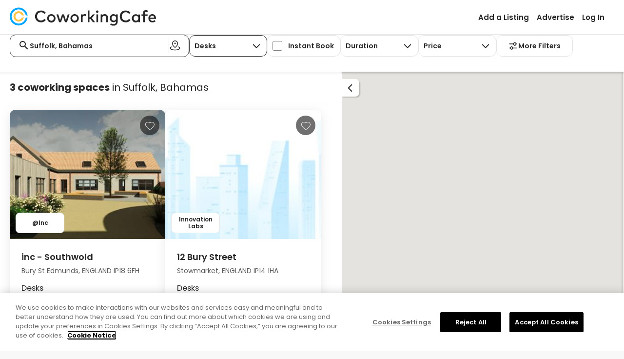

--- FILE ---
content_type: text/html; charset=utf-8
request_url: https://www.coworkingcafe.com/coworking-space/bs/grand-bahama/suffolk/
body_size: 180805
content:

<!DOCTYPE html>
<html lang="en">
<head>
    <meta charset="utf-8">
    <meta http-equiv="X-UA-Compatible" content="IE=edge">
    <meta name="viewport" content="width=device-width, initial-scale=1">
    <meta name="theme-color" content="#FFFFFF" />


    
	
	
    <title>Top Coworking Spaces in Suffolk, Bahamas | CoworkingCafe</title>
    <meta name="description" content="Find your best Suffolk, Bahamas coworking space match among 3 local listings & book your time in one go!">
    <meta name="author" content="Yardi Systems, Inc.">
    <meta http-equiv="x-dns-prefetch-control" content="off">
        <meta name="robots" content="noindex, follow">
    <link rel="canonical" href="https://www.coworkingcafe.com/coworking-space/bs/grand-bahama/suffolk/" />
    




    <link rel="manifest" href="/Scripts/manifest.json" />
    <link rel="icon" href="https://www.coworkingcafe.com/WhiteLabelSites/CoworkingCafe/Images/cw-favicon.ico" type="image/x-icon" />
    <link rel="dns-prefetch" href="https://cdn.sharketyprop.com">
    <link rel="dns-prefetch" href="https://onesignal.com">
    <link rel="dns-prefetch" href="https://cdn.coworkingcafe.com" />
    <link rel="preconnect" href="https://cdn.coworkingcafe.com" />
    <link rel="dns-prefetch" href="https://cdn.cookielaw.org" />
    <link rel="preconnect" href="https://cdn.cookielaw.org" />
    <link rel="preconnect" href="https://www.clarity.ms" />
    <link rel="preload" href="https://cdn.coworkingcafe.com/WhiteLabelSites/CoworkingCafe/fonts/Poppins-Regular.woff2" as="font" type="font/woff2" crossorigin>


    <link href="https://cdn.coworkingcafe.com/bundles/CoworkingCafe/css/UJo5OOvb9OIMCbDqR3O3sgkUfpxG8eonn5WB6f-6kBM1.css" rel="stylesheet" />
    
	
	




    

    <script>
        (function (w, d, s, l, i) {
            w[l] = w[l] || []; w[l].push({
                'gtm.start':
                    new Date().getTime(), event: 'gtm.js'
            }); var f = d.getElementsByTagName(s)[0],
                j = d.createElement(s), dl = l != 'dataLayer' ? '&l=' + l : ''; j.async = true; j.src =
                'https://www.googletagmanager.com/gtm.js?id=' + i + dl; f.parentNode.insertBefore(j, f);
        })(window, document, 'script', 'dataLayer', 'GTM-NZ96RJG');
        CCILS = window.CCILS || {};
        CCILS.domain = "https://www.coworkingcafe.com";
        CCILS.cdnDomain = "https://cdn.coworkingcafe.com/";


            CCILS.enabledSearchApiAutocomplete = true;
			CCILS.displayCountryInAutocomplete = true;
			CCILS.removeCountry = false;
			CCILS.countries = JSON.parse('["AE","AL","AM","AO","AR","AT","AU","AW","BA","BD","BE","BG","BH","BR","BS","BW","CA","CH","CI","CL","CN","CO","CR","CW","CY","CZ","DE","DK","EC","EE","EG","ES","ET","FI","FR","GB","GE","GH","GI","GP","GR","GT","HK","HR","HT","HU","ID","IE","IL","IN","IT","JM","JP","KE","KG","KH","KR","KW","KZ","LA","LB","LK","LT","LU","LV","MA","MN","MQ","MT","MU","MX","MY","NE","NG","NL","NO","NZ","PA","PE","PH","PK","PL","PT","QA","RO","RS","SA","SE","SG","SI","SK","SN","SV","TH","TN","TR","TW","TZ","US","UY","UZ","VE","VN","ZA","ZW"]');
			CCILS.defaultCountriesCondition = "(US OR CA)";
			CCILS.internationalCountriesCondition = "(AE OR AL OR AM OR AO OR AR OR AT OR AU OR AW OR BA OR BD OR BE OR BG OR BH OR BR OR BS OR BW OR CH OR CI OR CL OR CN OR CO OR CR OR CW OR CY OR CZ OR DE OR DK OR EC OR EE OR EG OR ES OR ET OR FI OR FR OR GB OR GE OR GH OR GI OR GP OR GR OR GT OR HK OR HR OR HT OR HU OR ID OR IE OR IL OR IN OR IT OR JM OR JP OR KE OR KG OR KH OR KR OR KW OR KZ OR LA OR LB OR LK OR LT OR LU OR LV OR MA OR MN OR MQ OR MT OR MU OR MX OR MY OR NE OR NG OR NL OR NO OR NZ OR PA OR PE OR PH OR PK OR PL OR PT OR QA OR RO OR RS OR SA OR SE OR SG OR SI OR SK OR SN OR SV OR TH OR TN OR TR OR TW OR TZ OR UY OR UZ OR VE OR VN OR ZA OR ZW)";
			CCILS.autocompleteBoostField = "coworking_listings";
			CCILS.autocompleteAddressLabel = "Coworking spaces:";
			CCILS.autocompleteSpaceLabel = "See spaces near:";
			CCILS.site = "cw";
			CCILS.ssoGetSession = "/SSO/GetSession?redirectUrl=";
			CCILS.ssoLogin = "/SSO/RemoteLogin?returnUrl=";
			CCILS.ssoLogout = "/SSO/RemoteLogout?returnUrl=";
			CCILS.searchApiAutocomplete = "https://search.commercialcafe.com/v1/Autocomplete/GetSuggestionsAsync";
            CCILS.coworkingOnly = true;
            CCILS.wlsiteHasLocationAutocompleteRedirect = "True";
            CCILS.wlsiteHasFlyout = "True";
            CCILS.wlsiteHasCoworkingPageRedesign = true;
            CCILS.wlsiteHasTraditionalSpaceSectionOrder = false;
            CCILS.pageSourceEnum = JSON.parse('{"None":"","PropertySearchPage":"PropertySearchResult","PropertyDetailsPage":"PropertyDetailsPage","PropertyHeaderDetailsPage":"PropertyHeaderDetailsPage","PropertyWorkspaceDetailsPage":"PropertyWorkspaceDetailsPage","PropertyFlyout":"PropertyFlyout","PropertyWorkspaceFlyout":"PropertyWorkspaceFlyout","PropertySearchMap":"MapPopup","PropertyCompareAll":"PropertyCompareAll","PropertyCompare":"PropertyCompare","BrokerSearchPage":"BrokerSearchResult","BrokerDetailsPage":"BrokerDetailsPage","FeaturedBrokerAd":"FeaturedBrokerAd","BrokerPropertyDetailsPage":"BrokerPropertyDetailsPage","ReachOutDetailsPage":"ReachOutDetailsPage","ContactForPricingDetailsPage":"ContactForPricingDetailsPage","ContactForPricingSearchPage":"ContactForPricingSearchPage","OfficeSpaceCalculator":"OfficeSpaceCalculator","OfficeLeaseCalculator":"OfficeLeaseCalculator","PropertyBrokerDetailsPage":"PropertyBrokerDetailsPage","ContactForPricingBrokerDetailsPage":"ContactForPricingBrokerDetailsPage"}');
            CCILS.pageSourceEnumValues = JSON.parse('{"None":"None","PropertySearchPage":"PropertySearchPage","PropertyDetailsPage":"PropertyDetailsPage","PropertyHeaderDetailsPage":"PropertyHeaderDetailsPage","PropertyWorkspaceDetailsPage":"PropertyWorkspaceDetailsPage","PropertyFlyout":"PropertyFlyout","PropertyWorkspaceFlyout":"PropertyWorkspaceFlyout","PropertySearchMap":"PropertySearchMap","PropertyCompareAll":"PropertyCompareAll","PropertyCompare":"PropertyCompare","BrokerSearchPage":"BrokerSearchPage","BrokerDetailsPage":"BrokerDetailsPage","FeaturedBrokerAd":"FeaturedBrokerAd","BrokerPropertyDetailsPage":"BrokerPropertyDetailsPage","ReachOutDetailsPage":"ReachOutDetailsPage","ContactForPricingDetailsPage":"ContactForPricingDetailsPage","ContactForPricingSearchPage":"ContactForPricingSearchPage","OfficeSpaceCalculator":"OfficeSpaceCalculator","OfficeLeaseCalculator":"OfficeLeaseCalculator","PropertyBrokerDetailsPage":"PropertyBrokerDetailsPage","ContactForPricingBrokerDetailsPage":"ContactForPricingBrokerDetailsPage"}');
            CCILS.defaultILSWorkspaceCategory = CCILS.wlsiteHasCoworkingPageRedesign ? "Desks": "";
            CCILS.moreFilterSuffix = 'MoreFilter';
            CCILS.autocompleteResultsNumber = 3;
			
				CCILS.enableBlueshift = false;
				CCILS.enableYAnalitycs = true;
				CCILS.whiteLabelSite = { Name: "CoworkingCafe", International: true, HasHomePage:true, VirtualDirectory: "" };
				CCILS.isAnalyticsReady = false;
                CCILS.isMobile = false;
                CCILS.isTablet = false;
			


			function onYanalyticsReady() {
				CCILS.isAnalyticsReady = true;
		    }

        function saveScreenResolution() {
            var screenWidthElement = document.getElementById('ScreenWidth');
            var screenHeightElement = document.getElementById('ScreenHeight');

            if (screenWidthElement && screenHeightElement) {
                var screenWidth = parseInt((document.documentElement.clientWidth || document.body.clientWidth) / 2);
                var screenHeight = (document.documentElement.clientHeight || document.body.clientHeight) - 120;

                var mapContainer = document.getElementById('map_container');
                if (mapContainer) {
                    screenWidth = mapContainer.offsetWidth;
                    screenHeight = mapContainer.offsetHeight;
                }
                if (screenWidth > 0) {
                    screenWidthElement.value = screenWidth;
                }
                if (screenHeight > 0) {
                    screenHeightElement.value = screenHeight;
                }
            }
        }

            window.onload = saveScreenResolution;
            window.onresize = saveScreenResolution;
    </script>
    
    <script async src="https://api.yardianalytics.com/static/yanalytics/1.0.5/yanalytics.js?environment=PROD&debug=&YA_key=123&ClientID=cw&onready=onYanalyticsReady"></script>

</head>
<body role="document" class="fullpage long">
	<noscript><iframe src="https://www.googletagmanager.com/ns.html?id=GTM-NZ96RJG" height="0" width="0" style="display:none;visibility:hidden"></iframe></noscript>

	<button type="button" onclick="CCILS.lib.skipToTarget('mainContent')" class="skip-to-main" aria-label="Skip to Main Content">Skip to Main Content</button>
	
	
	

<nav id="masthead" class="navbar navbar-default" role="banner">

    <div class="navbar-header">

        
    <a href="https://www.coworkingcafe.com/" title="CoworkingCafe" class="logo">
        <div id="logo-main"></div>
    </a>


        <button type="button" class="navbar-toggle collapsed navbar-navigation-mobile" data-toggle="collapse" data-target="#navbarNavigation" aria-label="Menu" aria-expanded="false">
            <span class="icon-bar"></span>
            <span class="icon-bar"></span>
            <span class="icon-bar"></span>
            <span class="close-nav"></span>
        </button>


    </div>

    <div class="navbar-navigation collapse navbar-collapse" id="navbarNavigation">
        <div>
            <div class="navigation navbar-align-right" id="navigation" role="navigation" aria-label="main navigation">
                <div>

                    

        <div id="secondary">
                <ul class="nav navbar-nav navbar-right" role="menu">
                                <li role="presentation"><a role="menuitem" href="https://www.coworkingcafe.com/registration/coworking?registrationsource=registration">Add a Listing</a></li>
                                <li role="presentation"><a role="menuitem" href="https://www.coworkingcafe.com/premium-listings">Advertise</a></li>
                            <li class="_logIn" role="presentation"><a role="menuitem" href="javascript:CCILS.navbar.login();" automation-id="login-button"><span class="ic-user"></span>Log In</a></li>

                </ul>

        </div>
    

                </div>
            </div>

            

    

        </div>
    </div>
</nav>


	
	
	



	<div id="mainContent">
		

















<div id="pagetools">
    <div class="container-fluid">
        <div class="searchform" id="searchform" role="search" aria-label="listings">
            <div class="dom-adapt" id="searchFilters" data-popup="Filter" data-target="filters">
<form action="/coworking-space/bs/grand-bahama/suffolk/" data-ajax="true" data-ajax-begin="SearchSpace.SearchBegin" data-ajax-failure="SearchSpace.SearchFailure" data-ajax-method="POST" data-ajax-success="SearchSpace.SearchSuccess" id="SearchForm" method="post" name="SearchForm"><div id="basicSearch" class="criteria">



<script>
    CCILS.filtersAvailable = {"1":[1,2,3],"2":[2,3,4],"3":[2,4],"4":[1,2,3],"5":[2,3],"6":[2,3],"7":[2,4]};
    CCILS.durationTypesByCategory = {"1":[{"Key":0,"Label":"Any"},{"Key":2,"Label":"Daily"},{"Key":1,"Label":"Hourly"}],"2":[{"Key":0,"Label":"Any"},{"Key":1,"Label":"Hourly"},{"Key":2,"Label":"Daily"}],"3":[],"4":[{"Key":0,"Label":"Any"},{"Key":2,"Label":"Daily"},{"Key":1,"Label":"Hourly"}],"5":[],"6":[],"7":[{"Key":0,"Label":"Any"},{"Key":1,"Label":"Hourly"},{"Key":2,"Label":"Daily"}]};
</script>

<div class="psrk-popup-scrollable-content coworkingFilter">
    <div class="main-filters coworking-filters">




    <div class="criterion criterion-location dom-adapt" data-criterion-label="Location" data-criterion-type="value" data-target="rmt-location">
        <div id="searchLocationInput" class="criterion-location-input _autocompleteLocation _comboBoxSelect">
            <span class="ic-search-input"></span>

            <input aria-controls="psrk-autocomplete-Location" aria-label="Search for city or address" autocomplete="off" class="form-control _searchInput" data-current-location="false" id="Location" name="Location" placeholder="Search for city or address" role="combobox" submit-button-id="SearchSubmitButton" title="Location input field" type="text" value="Suffolk, Bahamas" />
            <ul id="psrk-autocomplete-Location" role="listbox" aria-label="Location" class="dropdown-menu psrk-custom-list ignore-dropdown"></ul>

            <span class="vertical-line"></span>

            <button class="btn near-me-search-btn" type="button" onclick="CCILS.autocomplete.getCurrentLocation('LocationAddressLat', 'LocationAddressLng', function(msg){ CCILS.dropdowns.handleCurrentLocationError('Location', 'psrk-autocomplete-Location', msg)})">
                <i class="ic-map-pin-area"></i>
            </button>
        </div>

        <span class="field-validation-valid" data-valmsg-for="Location" data-valmsg-replace="false">Please provide a location to search for</span>
    </div>

        <div class="criteria-coworking-only">


<div class="criterion criterion-popup"
     data-criterion-type="value"
     data-criterion-label="Workspace Category">
    <fieldset>
        <legend>Workspace Category</legend>
        <div class="dropdown _comboBoxSelect">
            <button id="dropdownCoworkingWorkspaceCategoryTypes" class="btn btn-default dropdown-toggle" type="button" role="combobox" aria-controls="listBoxWorkspaceCategoryTypes" data-toggle="dropdown" data-hasExtraText ="true" aria-expanded="false" data-suffix="<span class='ic-caret'></span>"><span class="ic-caret"></span></button>

            <ul id="listBoxWorkspaceCategoryTypes" role="listbox" class="dropdown-menu" aria-labelledby="dropdownCoworkingWorkspaceCategoryType">
                        <li role="option" class="cur" aria-selected="true" id="dropdownCoworkingWorkspaceCategoryType-0" data-value="0" automationid="dropdownCoworkingWorkspaceCategoryType-1">
                            <a tabindex="-1" data-label="Desks" data-value="1">
                                <span class="dropdown-label-value">Desks</span>
                                <span>Flexible desks available by the hour or day</span>
                            </a>
                        </li>
                        <li role="option" class="" aria-selected="false" id="dropdownCoworkingWorkspaceCategoryType-1" data-value="1" automationid="dropdownCoworkingWorkspaceCategoryType-2">
                            <a tabindex="-1" data-label="Meeting Rooms" data-value="2" href="/meeting-rooms/bs/grand-bahama/suffolk/">
                                <span class="dropdown-label-value">Meeting Rooms</span>
                                <span>Private rooms for meetings or presentations</span>
                            </a>
                        </li>
                        <li role="option" class="" aria-selected="false" id="dropdownCoworkingWorkspaceCategoryType-2" data-value="2" automationid="dropdownCoworkingWorkspaceCategoryType-3">
                            <a tabindex="-1" data-label="Private Offices" data-value="3" href="/office-space/bs/grand-bahama/suffolk/">
                                <span class="dropdown-label-value">Private Offices</span>
                                <span>Furnished offices for individuals or teams</span>
                            </a>
                        </li>
                        <li role="option" class="" aria-selected="false" id="dropdownCoworkingWorkspaceCategoryType-3" data-value="3" automationid="dropdownCoworkingWorkspaceCategoryType-4">
                            <a tabindex="-1" data-label="Day Offices" data-value="4" href="/office-space/day-office/bs/grand-bahama/suffolk/">
                                <span class="dropdown-label-value">Day Offices</span>
                                <span>Private offices available by the hour or day</span>
                            </a>
                        </li>
                        <li role="option" class="" aria-selected="false" id="dropdownCoworkingWorkspaceCategoryType-4" data-value="4" automationid="dropdownCoworkingWorkspaceCategoryType-5">
                            <a tabindex="-1" data-label="Memberships" data-value="5" href="/coworking-space/memberships/bs/grand-bahama/suffolk/">
                                <span class="dropdown-label-value">Memberships</span>
                                <span>Flexible access with a monthly plan</span>
                            </a>
                        </li>
                        <li role="option" class="" aria-selected="false" id="dropdownCoworkingWorkspaceCategoryType-5" data-value="5" automationid="dropdownCoworkingWorkspaceCategoryType-6">
                            <a tabindex="-1" data-label="Virtual Office" data-value="6" href="/virtual-office/bs/grand-bahama/suffolk/">
                                <span class="dropdown-label-value">Virtual Office</span>
                                <span>Business address with mail services</span>
                            </a>
                        </li>
                        <li role="option" class="" aria-selected="false" id="dropdownCoworkingWorkspaceCategoryType-6" data-value="6" automationid="dropdownCoworkingWorkspaceCategoryType-7">
                            <a tabindex="-1" data-label="Event Space" data-value="7" href="/event-space/bs/grand-bahama/suffolk/">
                                <span class="dropdown-label-value">Event Space</span>
                                <span>Venues for workshops or networking events</span>
                            </a>
                        </li>

            </ul>
        </div>
    </fieldset>
</div>
        </div>
        <div class="filter-criterion criteria-coworking-only" data-filter-type="4" hidden aria-hidden="true">


    <div class="criterion criterion-popup"
         data-criterion-type="value"
         data-criterion-label="Capacity">
    <fieldset>
        <legend>Capacity Type</legend>
        <div class="dropdown">

            <button id="dropdownCoworkingCapacity"
                    class="btn btn-default dropdown-toggle"
                    aria-expanded="false"
                    type="button">
                <h4>
                    <span class="value"></span>
                    <span class="capacityLabel">Capacity</span>
                </h4>
                <span class="ic-caret"></span>
            </button>



<div   id="CriteriaCoworkingCapacity"         role="menu"         class="dropdown-menu"         aria-labelledby="dropdownCoworkingCapacity"  >

    <label class="label" for="SpaceCapacity">Number of people</label>

    <div class="coworking-capacity-container">
        <button type="button"
                onclick="CCILS.dropdowns.setCoworkingCapacityFilter('',event, false)">
            -
        </button>

        <input type="text"
               name="SpaceCapacity"               id="SpaceCapacity"
               value="0"
               oninput="CCILS.dropdowns.setCoworkingCapacityFilter('',event)"
               data-sync="SpaceCapacityGroup"
               max="2147483647"
               class="capacity-input" />

        <button type="button"
                onclick="CCILS.dropdowns.setCoworkingCapacityFilter('', event, true)">
            +
        </button>
    </div>
        <div class="coworking-btns-container">
            <div class="clear-footer">
                <a href="javascript:void(0)"
                   role="button"
                   onclick="CCILS.dropdowns.clearCoworkingCapacity(event, true, '')">Clear</a>
            </div>
       
            <div class="btn btn-primary"> 
                <a href="javascript:void(0)"
                   role="button"
                   onclick="$(document).click()">Apply</a>
            </div>
        </div>
</div>
           
            </div>
        </fieldset>
    </div>

        </div>

        <div class="filter-criterion criteria-instantBook" data-filter-type="3"  aria-hidden="False">


<div id="instantBookCriterion" class="criterion criterion-popup"
     data-criterion-type="value"
     data-criterion-label="Instant book">
    <fieldset>
        <legend>Instant Book</legend>
        <div class="form-check form-switch custom-checkbox-wrapper">
            <label class="form-check-label custom-checkbox-label" for="CoworkingInstantBook">
                <input type="checkbox" class="form-check-input custom-checkbox-input"
                       id="CoworkingInstantBook"
                       data-sync="CoworkingInstantBookGroup"
                       
                       onchange="SearchSpace.SyncCoworkingInstantBookFilter(this, false)" />
                        <span>Instant Book</span>
            </label>
        </div>
    </fieldset>
</div>
        </div>

        <div class="filter-criterion criteria-duration criteria-coworking-only" data-filter-type="1"  aria-hidden="False">


<div id="durationCriterion" class="criterion criterion-popup"
     data-criterion-type="value"
     data-criterion-label="Duration">
    <fieldset>
        <legend>Duration</legend>
        <div id="DurationDropdown" class="dropdown _comboBoxSelect ">

            <button id="dropdownCoworkingDurationTypes"
                    class="btn btn-default dropdown-toggle "
                    type="button"
                    role="combobox"
                    aria-controls="listBoxDurationTypes"
                    data-toggle="dropdown"
                    data-sync="CoworkingDurationTypeGroup"
                    aria-expanded="false"
                    data-suffix="<span class='ic-caret'></span>">
                Duration<span class="ic-caret"></span>
            </button>
            <ul id="listBoxDurationTypes" role="listbox" class="dropdown-menu" aria-labelledby="dropdownCoworkingDurationTypes">
                        <li role="option" class="cur" aria-selected="true" id="dropdownCoworkingDurationType-0" data-value="0" automationid="dropdownCoworkingDurationType-0">
                            <a tabindex="-1" data-loc="" data-sync="CoworkingDurationTypeGroup" data-filter="CoworkingDurationType" data-label="Duration" data-value="0" role="button" href="javascript:;" onclick="var el = this; setTimeout(function () { SearchSpace.HandleCoworkingDuration(el, false) }, 0)">
                                Any
                            </a>
                        </li>
                        <li role="option" class="" aria-selected="false" id="dropdownCoworkingDurationType-1" data-value="2" automationid="dropdownCoworkingDurationType-2">
                            <a tabindex="-1" data-loc="" data-sync="CoworkingDurationTypeGroup" data-filter="CoworkingDurationType" data-label="Daily" data-value="2" role="button" href="javascript:;" onclick="var el = this; setTimeout(function () { SearchSpace.HandleCoworkingDuration(el, false) }, 0)">
                                Daily
                            </a>
                        </li>
                        <li role="option" class="" aria-selected="false" id="dropdownCoworkingDurationType-2" data-value="1" automationid="dropdownCoworkingDurationType-1">
                            <a tabindex="-1" data-loc="" data-sync="CoworkingDurationTypeGroup" data-filter="CoworkingDurationType" data-label="Hourly" data-value="1" role="button" href="javascript:;" onclick="var el = this; setTimeout(function () { SearchSpace.HandleCoworkingDuration(el, false) }, 0)">
                                Hourly
                            </a>
                        </li>

            </ul>
        </div>
    </fieldset>
</div>
        </div>

        <div class="criteria-coworking-only">


<div class="criterion criterion-popup" 
     data-criterion-type="value" 
     data-criterion-label="Workspace Type">
    <fieldset>
        <legend>Price</legend>
        <div class="dropdown">
            <button id="dropdownCoworkingPrice"
                    class="btn btn-default dropdown-toggle"
                    aria-expanded="false"
                    data-click-event="SearchSpace.HandleCoworkingPrice(this, event)"
                    type="button">
                <h4>
                    Price
                    <span class="value"></span>
                </h4>
                
                <span class="ic-caret"></span>
            </button>

            <div id="CriteriaCoworkingPrice"
                 role="menu" class="dropdown-menu"
                 aria-labelledby="dropdownCoworkingPrice">

                <div class="coworking-price-container">
                    <div>

                        <label class="label"
                               for="PriceMin">Minimum</label>
                        <input data-original-value="" data-val="true" data-val-number="The field PriceMin must be a number." data-val-range="Minimum lease rate should be greater than 0 and lower than 10.000.000." data-val-range-max="10000000" data-val-range-min="0" data-val-regex="Minimum lease rate should be a number." data-val-regex-pattern="(([1-9][0-9]*)|0)$" id="PriceMin" name="PriceMin" oninput="CCILS.dropdowns.setCoworkingPriceFilter(event)" type="text" value="" />
                    </div>

                    <div>
                        <label class="label"
                               for="PriceMax">Maximum</label>
                        <input data-original-value="" data-val="true" data-val-minmax="The minimum lease Rate should be lower than the maximum." data-val-minmax-another="PriceMin" data-val-minmax-comparison="max" data-val-number="The field PriceMax must be a number." data-val-range="Maximum lease rate should be greater than 0 and lower than 10.000.000." data-val-range-max="10000000" data-val-range-min="0" data-val-regex="Maximum lease rate should be a number." data-val-regex-pattern="(([1-9][0-9]*)|0)$" id="PriceMax" name="PriceMax" oninput="CCILS.dropdowns.setCoworkingPriceFilter(event)" type="text" value="" />
                    </div>
                </div>


<div class="coworking-btns-container">
                        <div class="btn-clear">
                            <a href="javascript:void(0)"
                               role="button"
                               onclick="CCILS.dropdowns.clearCoworkingPrice(event, CCILS.wlsiteHasCoworkingPageRedesign)">Clear</a>
                        </div>
                            <div class="btn btn-primary">
                                <a href="javascript:void(0)"
                                   role="button"
                                   onclick="$(document).click()">Apply</a>
                            </div>
                    </div>

            </div>         
        </div>    
    </fieldset>
</div>

        </div>




<script>
    CCILS.moreFiltersAvailable = {"1":[4],"2":[1],"3":[3],"4":[4],"5":[],"6":[],"7":[1,3]};
</script>

<button id="dropdownCoworkingMoreFilters"
        class="btn btn-default"
        aria-expanded="false"
        type="button"
        onclick="CCILS.dropdowns.openCoworkingMoreFilters(event)">
    <span class="ic-search-menu"></span>
    <span class="value">More Filters</span>
    <span id="more-filters-count"></span>
</button>

<div id="CriteriaCoworkingMoreFilters" class="">
    <div class="coworking-more-filters-header">
        <p>Filters</p>
        <a role="button"
           class="ic-close"
           onclick="CCILS.dropdowns.resetCoworkingMoreFilters(event)"
           href="javascript:void(0)">
        </a>
    </div>

    <div class="coworking-more-filters-container">
        <div class="coworking-more-filters-instantbook more-filter-criterion" data-filter-type="3" hidden aria-hidden="true">


<div id="instantBookCriterionMoreFilter" class="criterion criterion-popup"
     data-criterion-type="value"
     data-criterion-label="Instant book">
    <fieldset>
        <legend>Instant Book</legend>
        <div class="form-check form-switch custom-checkbox-wrapper">
            <label class="form-check-label custom-checkbox-label" for="CoworkingInstantBookMoreFilter">
                <input type="checkbox" class="form-check-input custom-checkbox-input"
                       id="CoworkingInstantBookMoreFilter"
                       data-sync="CoworkingInstantBookGroup"
                       
                       onchange="SearchSpace.SyncCoworkingInstantBookFilter(this, true)" />
                        <span>Instant Book</span>
            </label>
        </div>
    </fieldset>
</div>
        </div>

        <div class="coworking-more-filters-duration more-filter-criterion" data-filter-type="1" hidden aria-hidden="true">
            <h4><span>Duration</span></h4>


<div id="durationCriterionMoreFilter" class="criterion criterion-popup"
     data-criterion-type="value"
     data-criterion-label="Duration">
    <fieldset>
        <legend>Duration</legend>
        <div id="DurationDropdownMoreFilter" class="dropdown _comboBoxSelect _ignoreComboInit">

            <button id="dropdownCoworkingDurationTypesMoreFilter"
                    class="btn btn-default dropdown-toggle MoreFilter"
                    type="button"
                    role="combobox"
                    aria-controls="listBoxDurationTypesMoreFilter"
                    data-toggle="dropdown"
                    data-sync="CoworkingDurationTypeGroup"
                    aria-expanded="false"
                    data-suffix="<span class='ic-caret'></span>">
                Any<span class="ic-caret"></span>
            </button>
            <ul id="listBoxDurationTypesMoreFilter" role="listbox" class="dropdown-menu" aria-labelledby="dropdownCoworkingDurationTypesMoreFilter">
                        <li role="option" class="cur" aria-selected="true" id="dropdownCoworkingDurationTypeMoreFilter-0" data-value="0" automationid="dropdownCoworkingDurationType-0">
                            <a tabindex="-1" data-loc="MoreFilter" data-sync="CoworkingDurationTypeGroup" data-filter="CoworkingDurationType" data-label="Any" data-value="0" role="button" href="javascript:;" onclick="var el = this; setTimeout(function () { SearchSpace.HandleCoworkingDuration(el, true) }, 0)">
                                Any
                            </a>
                        </li>
                        <li role="option" class="" aria-selected="false" id="dropdownCoworkingDurationTypeMoreFilter-1" data-value="2" automationid="dropdownCoworkingDurationType-2">
                            <a tabindex="-1" data-loc="MoreFilter" data-sync="CoworkingDurationTypeGroup" data-filter="CoworkingDurationType" data-label="Daily" data-value="2" role="button" href="javascript:;" onclick="var el = this; setTimeout(function () { SearchSpace.HandleCoworkingDuration(el, true) }, 0)">
                                Daily
                            </a>
                        </li>
                        <li role="option" class="" aria-selected="false" id="dropdownCoworkingDurationTypeMoreFilter-2" data-value="1" automationid="dropdownCoworkingDurationType-1">
                            <a tabindex="-1" data-loc="MoreFilter" data-sync="CoworkingDurationTypeGroup" data-filter="CoworkingDurationType" data-label="Hourly" data-value="1" role="button" href="javascript:;" onclick="var el = this; setTimeout(function () { SearchSpace.HandleCoworkingDuration(el, true) }, 0)">
                                Hourly
                            </a>
                        </li>

            </ul>
        </div>
    </fieldset>
</div>
        </div>
        <div class="coworking-more-filters-capacity more-filter-criterion" data-filter-type="4"  aria-hidden="false">
            <h4><span>Capacity</span></h4>




<div   id="CriteriaCoworkingCapacityMoreFilter"                 >

    <label class="label" for="SpaceCapacity">Number of people</label>

    <div class="coworking-capacity-container">
        <button type="button"
                onclick="CCILS.dropdowns.setCoworkingCapacityFilter('MoreFilter',event, false)">
            -
        </button>

        <input type="text"
                              id="SpaceCapacityMoreFilter"
               value="0"
               oninput="CCILS.dropdowns.setCoworkingCapacityFilter('MoreFilter',event)"
               data-sync="SpaceCapacityGroup"
               max="2147483647"
               class="capacity-input" />

        <button type="button"
                onclick="CCILS.dropdowns.setCoworkingCapacityFilter('MoreFilter', event, true)">
            +
        </button>
    </div>
</div>
           
        </div>

        <div class="brandname-more-filters-amenities-container">
            <h4>Brand<span></span></h4>
<script>
    const brandNamesDictionary = {"Regus":"229967155","WeWork":"3190743126","HQ":"5862364","Spaces":"3324446482","Awfis":"205853231","Wojo":"2089284120","Industrious":"1462164806","IndiQube":"3670315724","Impact Hub":"2852457848","Premier Workspaces":"3867388999","Sirius Facilities":"1399210465","Workspace":"2776857344","Fora":"2088678399","Bruntwood":"3770312105","My Branch":"459380069","Sugarmanwork":"761312372","Bizspace":"337819664","Office Evolution":"958434236","Deskeo":"2594722934","Workstyle Flexible Spaces":"3829439729","Cubework":"1073338357","Fastfive":"195287385","Redbrick":"799567943","Simpliwork":"686512646","EOfis":"202461459","Morning":"1094880027","Smartworks":"3077728622","Hiptown":"1871848310","Flexspace":"1932638998","Incubex":"1669855019","The Boutique Workplace Company":"2505269125","Innov8":"2784197581","Mindspace":"2039304239","Landmark Space":"2118969491","Rivvers":"1769996698","The Executive Centre (China)":"2592577691","IOS Offices":"1877842467","Workie":"3192410088","Expansive":"2333524846","LocalWorks":"4049715514","Mitwit":"2633720575","315 Work Avenue":"1925725151","Incuspaze":"1681623561","91Springboard":"3721271718","Work Cafe Santander":"3220632081","The Executive Centre (India)":"2222178429","IZA":"193452471","COhatch":"838728255","Switchyards":"3888695914","Signature":"3526355905","Table Space":"3147749727","Basepoint":"1715005340","Compass Offices":"305029254","KMC":"193458176","Voxevaerket":"1702893563","Big Yellow":"2856408045","Kr Space":"4108349400","Convene":"3654393759","Orega":"217603227","Workshaala":"1470447442","Perfect Office Solutions":"2585699132","Lucid Private Offices":"2642031404","iSprout":"1288662835","Business Hub":"467645884","Cowrks":"2714615252","Humanly":"2630465839","Serendipity Labs":"2229323855","Sach Office Hosting":"2069381692","GoWork":"2568367692","Atlaspace":"3029051577","The Executive Centre":"2774882583","Co-Work LatAm":"3947475408","The Address":"4100240362","Workinton":"2769699350","Oficinas Ya":"3832034795","Indycube":"3687709102","WorkPad Group":"3466216238","Argyll":"2503710760","Venture X":"650995510","ProjectBay":"3883897706","Carr Workplaces":"3812558862","people@places":"2315541870","Obeya":"217028693","The Gate":"3379399179","Barrister Executive Suites":"4006429970","DevX":"2088734858","B\u0027Coworker":"594894330","The Hive":"3379371694","Spring House Workspaces":"2872088934","Bureaux \u0026 Co":"471869251","Hustlehub":"4109800457","The Work Project":"1700604936","Rubix":"229389937","The Social Hub":"1606426904","Storage King":"643686839","Doplin":"2611263061","Ultraspazio":"2665254789","Frame Offices":"3829440107","Myhive Offices":"1346451888","Let Ready":"1288088019","The Commons":"1483937730","Common Space":"3016755148","Kiln.":"221662923","The Hive.":"4145083456","Ecos Work Spaces":"1810213705","Village Hotels":"3103301584","Fabbit":"2515901535","Bhive":"211656629","TKO Suites":"3051000984","Waterman":"2827803954","Now Coworking":"4193175838","Attic Space":"2341330506","Cafe One":"2597460640","Clockwise Group LTD":"2541711142","GPT Space \u0026 Company":"4078942051","Citibase":"888355687","Sprint":"3324856903","Loom":"2089019652","Therapy Space":"2400669922","Kitt":"2089125703","Nammu":"215869887","Flex-O":"2538047568","SupremeWork":"281956781","Modern Office Space Long Island":"4287553065","Pacific Workplaces":"1469293051","Add Business Point":"1575482222","Zemlar Offices":"3824355547","Synderella Serviced Offices":"2408336156","OpusVO":"2892358117","Business First":"2457298009","Buzzworks":"2979431232","GoodWorks Cowork":"2866466617","Scott.Weber Workspace":"831605494","AltF Coworking":"2441717879","Canvas Offices":"3360847966","Common Ground":"338993933","Worq":"2089283870","iKeva":"177813077","Apt CoWork":"3177354381","Hub Australia":"2245215902","Tribes":"3202589950","Sixteen":"3208240573","Satellite Office":"2565904958","Office Club":"146656285","Workland":"1905662147","UBC":"193456561","Kolektif House":"2580997308","workhaus":"3962529995","Life Time Work":"1392001239","Common Desk":"3735035441","Toong":"228217240","Meetinn":"1457156629","Enclave Coworking":"3973672318","Braun Enterprises":"1039859273","BioLabs":"2590577981","Officenter":"2349728712","iF":"5861130","Globaltown Business Corporation":"4165993092","Convendum":"2495084774","Thrive Coworking":"3069038588","Quest Workspaces":"4094214805","Staples Studio":"1867589977","Business Cube":"2547232562","CorporatEdge":"1465623904","Workshop17":"1469787366","Worqs":"226890925","The WorkStation":"997490247","Vatika Business Centre":"298814056","Work.Life":"2684620236","Talent Garden":"3656324632","Stark Office Suites":"2868757207","Proyecto 7 Coworking":"4163293558","The Yard":"3378748946","Aticco":"2501848598","Opulence Coworking":"1509845027","House of Business":"3703301582","HIT Cowork":"2617074333","@WORKSPACES":"528307315","Lower Richmond Properties":"2213628703","603 The Coworking Space":"2267468064","INFINITY8":"4282367231","The Space":"4132314808","myOffice":"1688699089","X+Why":"239318320","CEO Suite":"2550537618","Worksocial":"1459981375","Barclays Eagle Labs":"555516358","Spaze One":"2724790812","Liberty Flexible Workspaces":"354521243","Chadwick Business Centres":"676513443","Cubo":"2088859422","Newday Offices":"4174075158","Monday":"2635751285","CitySpace":"2901378918","Loftmill":"1878489872","Workafella":"901354759","Mid Point":"3846686409","ESpaces":"1577546039","MQR":"193448331","Arena":"206027644","HubSpace":"971547710","Storey":"3320222211","Storage Giant":"4065983625","Billage":"2588106861","Silversquare":"3791222835","Formation Works":"2672170876","Colony Spaces":"114214282","Workspace365":"2652272240","The Hub":"3616468451","La Maison Du Coworking":"883418019","Sitio":"231699181","Leezaspace LLC":"3963011573","Utopicus":"683475575","Trios Coworking":"4163750363","InstaOffice":"2606251780","Iconic Offices1":"3122148646","Seedspace":"4003881846","Executive Workspace":"4118206336","UnionSpace":"1467563058","Biz Hub":"2611503563","Net(work)":"4289975578","Workbar":"2270308309","Newton Offices":"54429919","New Work":"2498651800","Warespace":"3570323584","Wizu":"2089285524","The Daily Plan It":"3594045835","Focus":"206892393","Situu":"231700075","DigiClare":"2437995359","Trend Works":"2675570974","Urban Station":"3154180757","The Great Room":"216707046","Baya Axess":"3664365954","Business in Focus":"24636008","Bootstart":"403596435","extraSlice":"1525645455","InfinitSpace":"711817818","Flex by Grosvenor":"1940704","Spacemade":"1822811244","Hedhofis":"2056665527","Artistic Spaces":"3464333681","Colony":"2713813533","Saltbox, Inc.":"414526492","Antilooppi":"1461237554","Jay Suites":"3594071706","CoKarma":"3685965117","Garage":"2560001458","AfricaWorks":"19896777","Co-Office":"654337380","CoVault":"3727287891","The Place":"4134655207","ABC Workspaces GmbH":"2718033139","ActivSpace":"888240776","Rombourne":"2089635764","Mspacez":"1837093462","Ordnung":"747770414","Lucido Properties":"303218716","Work \u0026 Share":"2874044591","Thrive Office Space":"3702011541","Biznes Zone":"1466249682","The Exchange":"3257477351","FlexOffice":"3235296242","Comunal":"3657925138","La Cordée":"1526563902","Oasis Office LLC":"1129968001","Work Club Global":"3669179447","Changes Coworking":"3606470301","Symbyont Smart Spaces":"1155023554","Kiez Buero Coworking":"1274884538","Memox.":"2646876537","The Bureau":"3851405896","Fast Office":"485285285","Ioffice":"1638200172","Hanto":"222836633","Interoffices":"2504771026","The Brain Embassy":"2772501432","The Cannon":"3830331007","CONTORA Office Solutions":"1835328741","Honeykomb":"1958019515","CREC Coworking":"3485809695","Podium":"3384054543","Synergy Suites":"381591589","Nukleus office solutions limited":"659889796","Sandbox":"2921100328","We Share":"1530756474","United Spaces":"3279684405","Huckletree":"4246698559","The Office Pass":"1315955533","ProOffice Business Center":"3135382533","colabora":"2450711290","PatchWork":"158499818","N9 Offices":"3752306049","Hubbz Offices":"2433793841","Military Coworking Network":"487781801","The Wheelhouse":"702558827","Launch Workplaces":"134897873","Quick Office":"1338067296","HNK":"193457256","Goodspaces":"3593661585","FlexOffices":"3685560897","The Executive Centre (Japan)":"2252442018","unispace":"3372303987","DBH Group":"353423860","Roam":"2089387668","Khospace":"14980557","The Shire":"4131461593","Souder Properties":"36000286","Premisin":"2617677266","Gather":"2560363880","Central W Business Center":"4119120092","Cloudworks":"4106872550","The Company":"1484021691","DBS Business Centers":"2086497006","SpaceWorks":"66126387","O-Launchpad":"3258817647","DOSPACE":"3345725674","Wellio":"3190686193","Héméra":"2897796627","Westhive":"3366552546","Techspace UK":"2717223301","EFC":"193439269","The Executive Centre (Singapore)":"3434517484","LentaSpace":"37807507","Cink Coworking":"358031239","Oahfeo":"2872430063","CoLab":"212419782","BasisPoint":"3529510755","Arcc Spaces":"2864879553","Redefined":"671525747","AmeriCenters":"886310095","Ruby Workspaces":"3556691919","Etc.Venues":"2783727399","Apeejay Business Centre":"1190628043","Centros de Negocios Avanti":"2543822950","FigFlex Offices":"186924073","Link Work":"674106020","DewSpace":"3710954135","Your Office":"1753166516","First Workplaces":"3322220598","Inhouse":"1677371238","KoWork":"3009826496","Glandore":"3780745981","Kofisi":"3008140596","Alexandria LaunchLabs":"2736258309","Rotonda Business Club":"2296643958","BubbaDesk":"135481546","Marietta Office Suites":"3429133659","Clayworks":"2816006784","Victory Offices":"351455674","CoSpace":"3713873421","Thinkspace":"4201932817","Digital Village":"3269462243","Startup Huts Coworking":"943420759","Industrious Integration":"3141499192","Metro Offices":"3072037623","De Kamer":"1363979220","MySoho":"2652756810","Proworks":"3020497370","CENTRL Office":"2197865351","Networkia Workspaces":"1017274789","Yeager":"3420519112","The Business Exchange":"358601889","Plug and Play":"1146767332","Next57 Coworking":"1933941133","LABS":"2088983833","Soho Works":"1003872556","C/O Workspace":"990975459","Point of Difference":"515753751","Helio":"222703458",".andwork":"4219857697","Bond Collective":"3358201574","Impact Hub Germany":"806447443","SBC":"193467191","Classic Converge":"990367392","The Coven":"4150376909","Department":"1218337153","Beaumont Business Centres":"690103440","Space+":"3324446538","Hubflow":"2634256232","Connekt":"3654106099","Co-Labs Asia":"3987892962","Cubes.Co":"1073544677","Ceteris":"3601575386","Skootr":"3344404155","La Maquinita":"2032639643","Maleo":"210222191","Synq.Work":"2409737343","The Office":"3366988028","Pioneer Lab":"4021688672","Business Lettings":"4028570713","Wimbletech":"1951512711","Cowork\u0027In":"3647208904","The Office Alternative Workspace":"388752118","Tank Stream Labs":"2036987893","WorkCentral":"1424018119","The Works":"4126976654","WorkLounge":"3915817342","Nodus Flex Center":"1049689402","Precinct Flex":"2984424838","Kaypee Space":"339354690","Best Oficinas":"2126376051","InCube Cowork":"35800766","Foundry UK":"3617711750","The Loft":"3379230637","Loft Office Coworking":"3236253561","Small Officer":"425520936","Forward":"1986470206","Ascent Properties":"2880486378","The Malin":"4138761371","Navigate":"2046647490","Mind Park":"1948059427","Office Space In Town":"1350002820","Chilliflex":"4226973529","Work Heights":"1427892072","YourOffice":"1879647508","Sima Space":"497726199","Myo":"193447134","BE Offices":"3380045425","Aberdeen Energy \u0026 Innovation Parks":"3866986697","Office Lab":"2347158826","A\u0026B Business Center":"3907265229","Business Link":"2547525699","Working Rolls":"359299690","TailoredSpace":"4122697165","Ololo Creative Hubs":"2687457629","Aspen Flex by Aspen Properties":"240145768","HAN Spaces":"363348277","The Town Square":"1393843423","Sure Store":"846881963","Lexington S.L.":"1391996446","The Working Capitol":"1956440657","ScaleHub Offices":"198423281","Campus Offices":"2878747439","daycrunch":"1883832728","Allgäu Coworking":"452449439","Etic":"2088514686","Walter":"3186212476","IncuHive Spaces":"1491494641","Onespace":"2817127941","Flowork":"2135119681","Square Feet":"698779926","IBS Coworking":"2548622384","Avanta":"2499344488","Melior":"2646833717","You Are Where You Work":"1329158335","The Perfect Small Office":"1387337232","La Casa del Arbol":"3011199111","Coworkingbar.ch":"3141974012","Pipeline Workspaces":"727718353","ZEN":"193472660","Novel":"215818555","JustCo":"2999164561","UrbanWrk":"1380872673","Workin Space":"371191655","Office Depot/OfficeMax":"3946442900","Myworx":"2651818659","Mantle Space Ltd":"2993397282","The Growth Hub":"4192757042","Waverly Works":"425576341","Raineri Coworking":"1003365698","CoWoNE":"2715702554","Vasakronan":"1293396023","Pulsebay":"565144544","Ps Executive Centers":"1873002622","Rent a Desk":"706826416","UKSE":"2089112589","Voisins":"1138665842","OffiCenters":"169032411","CIC":"193450124","Piloto 151":"2561983377","Bevmax Office Centers":"3298167896","Macon Offices":"524805784","Airivo":"2496235151","Le Village":"1880376080","Together Coworking":"3261820538","Office Co.Group":"921420024","aSpace":"1287755296","Gravity Haus":"1434510316","Metropole":"2795926674","Grand Central Offices":"2028282347","Excel Coworks":"1698338508","Amata Law Office Suites":"2035129834","The Bunker":"3850697817","Launch Cowork":"4259511733","American Executive Centers":"1919977059","Urban Business Building":"4157526783","Gopalan Coworks":"2971825793","Easy Daftar":"2733842991","Stage9":"3319707224","Hollywood Production Center":"1698932928","Beethoven Business Center":"809000196","Qb Studios":"1526790229","WorkFlo":"2270271553","Lilly Gateway Labs":"1956851133","Coworking4You":"964223647","Unicorn":"3476562119","Squab Workspace":"1040085876","Enterprise Causeway":"113419134","Chez Vous":"748791854","Co-Madre":"2755047419","De Werkvilla":"564578545","La Guarida Creativa":"3159260506","Soffa Coworking":"1067639893","ThinkValley":"4130076286","Dotspace":"237275806","Bxp":"193448687","La Ruche":"2148585569","CirCO":"212758449","La Fabrica":"1213257684","Excella Coworking Space":"979722710","Desk-One":"3857015893","Cygnet Properties and Leisure Plc":"2379129347","Metropolitan Workspace":"900564096","Cloud Spaces":"3571777507","Cowork Nord":"3247996159","Bright Workspace":"1508517058","Clarence":"747245940","Mainyard Studios":"2709536899","Office Pro Business Center":"78065349","The Executive Centre (South Korea)":"3070650833","Young Workspaces":"30276217","Unity":"220109498","The SQ":"3233202238","Intelligent Office":"4027538466","Cove Offices":"15942889","CMPND":"213662097","One Avenue Group":"3950593970","Mon Espace Atelier":"3449086314","WeForge":"2242399470","Bsquare Coworking":"359011947","Social Coworking Spaces":"2705946116","GoSpaze Coworking":"3304097213","Delta Business Coworking":"1563613046","Mangalam Business Centre":"269578796","Terminal":"1639207969","CO-Offiz Coworking":"1091975125","VitWork":"904808207","StartDock":"3727015014","Space Plus":"80744923","Absolute Offices":"3833813185","C-Space":"1287331215","NB Business Center":"1821162436","The Executive Centre (Hong Kong)":"812738709","SimpliOffice":"3083239047","Babbid":"2672443083","Oppidan Work":"2631847625","Bourne Office Space":"1083636928","iKSANA Workspaces":"1814572204","Hammersmith Campus":"2646553577","CUBIX":"213934624","The Trampery":"536380680","Gotham LS SA":"2287977200","Officespace Anytime":"4069535810","Wrkspace":"2544630991","Second Home":"2822460218","Reynolds Workspace":"3670430900","Workden":"2270297675","Linuxx Serviced Offices":"4099561169","The Enterprise Network":"2317538775","Senate Space":"4184832969","Yessworks":"1351056491","Entàra":"2343113417","HeadRoom":"1879323794","Patch":"232316843","eOffice":"2830549088","Marlife":"1329349917","Coworking Rive-Sud":"404795311","The Quad":"3379049021","The Living Room":"3261193712","Flexico Workspace":"2363645138","LACS":"2088983864","Platon Coworking \u0026 Business Centers":"706573944","APSO":"2088686984","ByColony":"352831846","OfficeOurs":"2348678590","OneCoWork":"999470060","Community Coworks":"1303444136","Venaspace":"1355390173","The Workshop Industrial P.O.D.S.":"1832520950","Àtic Group":"684976580","Green House":"404080506","Coworking Town":"1732493610","The Circle.Work":"4216686945","Blankspaces":"3138231000","Connect Derby":"2773676275","Office Edge":"146579334","L\u0027Etable Cowork":"1808966264","Virtual Coworks":"2189334458","HeadsQuarter":"4106835722","MBC BioLabs":"3801448145","Backstone Business Space":"3980628815","Summit Real Estate Investments":"3082747684","McAlpine Interests":"2545116641","Innovation Campus":"157185041","Whitestone Reit":"1941809291","OfficeBing":"2348490119","The Executive Centre (Sydney)":"1044144234","Coworkers Zone LLC":"784178609","Preservation Properties":"4257277196","The London Office":"3673383956","Simba Real Estates":"1177128714","Offices Unlimited":"936581241","Satellite Workplaces":"115476183","Ko Work Inc":"900121828","Tech Zity":"505991777","Heden":"222711783","Office Madrid":"1027933714","Revstart":"269309220","Mi Oficina En":"3200310319","musinsa studio":"2564843339","Rayon":"230096110","Cluster":"3949769775","Neighbourgood":"2408668417","The Workshop":"1644270041","Kwerk":"222171205","Scaling Spaces":"1212539695","Beginest Coworking Spaces":"1834032570","Akasa":"205704380","Uncommon":"3131146675","Elevate Coworking":"59375650","Rido Business Hubs":"3854073343","Cofoundry":"3360428532","Venture Workspace":"148033291","Coworkcity":"96189967","BeIN Offices":"477017654","Studiolabs by Breakthrough":"1344453782","FlexEtc":"2151216064","Norris Conference Centers":"861172440","The Work Station":"125860295","Wasps":"226667715","Integra Workspaces":"1094386161","Soho Office Space":"589686554","Our Space":"683798153","Workhub":"2270311003","Coalition Space":"783681461","FUSE Workspace":"3020610149","Same Day LLC":"3100557440","stak":"2088318408","Christie Spaces":"518701417","Noox":"2088948051","Golden Square":"1552037999","Strive Workspaces":"3006635292","Corespace":"2181501658","YO Consulting Pty Ltd":"3105816462","Lauft":"218128207","Meeting Rooms On Demand":"967027350","Karstens":"706934594","Prosperity Chambers":"1881331289","White Spaces":"895187605","The 5th Floor":"2777549101","Knowlemore":"2369577796","UKO Serviced Offices":"2931892510","Centennial Business Suites":"3783494643","Ideaspace":"764173224","Pull":"2089427552","IMC Equity Group":"2246804440","Workplace One":"2778358779","SkyCo":"231483848","Nimbler Spaces":"2034185857","Cowool":"2714619026","Charterspace":"3102288282","Via Executive Suites":"59466774","WCR Space":"3664122119","Thrive Workplace":"2781261931","North East Workspace":"566109580","Ikigai":"2787651393","Mutuo":"210924275","The Executive Centre (Taiwan)":"2014268978","InnerSpace Coworking":"2692830290","The Collective":"3503333688","The Executive Spaces":"2171450699","Networking Premium Coworking Space":"1702978889","First Choice Business Center":"1667812473","Burbity Workspaces":"3857935376","Pembr":"232206925","Office Key":"2347162226","nexoffices":"1679673669","SmartSpace":"3047628408","Corporate Cubes":"2523051044","K1 Business Club":"1171841601","VenturePoint":"200809890","Hera Hub":"2467948132","Varis Workspaces":"3434058668","WorkWell":"1905051350","Be All":"2670035395","Diom":"2088738698","CEO":"193449740","The Mill":"3379188312","Arbeitsraum":"3358792500","Spark":"230891838","Workmode":"1905902823","Halcyon Serviced \u0026 Offices":"3531526455","Synedrio":"3834817780","Be Well":"2212313872","Desg":"2088734992","The Urban Office":"3375158582","Little City Coworking":"2132447203","Workvilla":"2774053466","Abbey Mill Business Centre":"1321189841","Landmark Making Space":"3308374900","Spacetime Centre":"2765720031","Coworld":"3683059627","NetCoworking":"181567671","Storeasy Coworking Space":"2056263992","Vaeo":"2089237656","Panama":"3372285143","Creware Coworks":"1050543246","Framework":"23103865","Catalyst":"3451618336","The Annex Workspace":"3557408869","The Greenhouse Offices":"386272976","Place for Bizz":"728802766","Avenu Workspaces":"3475453818","Coworking Studio":"1226665464","EDGE Workspaces (DE)":"2207600720","[Re]Office":"1035682260","Ntsuites":"667144722","B2B Emprende":"3142922551","Alt Space":"1177775672","Super Studios":"4006807655","Groundfloor":"1740914232","MIJN-werk":"178898115","Offices First":"3494647372","Max Office":"3612415921","Adited":"2482896540","Swivl Workspaces":"3584968068","Orbit Spaces":"2322657872","Gyeonggi Content Agency":"2477002824","Moraga Office Park":"1945558714","Enterprise Plus":"2604516234","Firmvo":"2525959596","Wallacespace":"439687344","CMURC":"213665103","Tramshed Tech":"701550799","Steady Business Network":"464838179","SIGNAL BiZHUB Group Ltd":"866235350","Bega Valley Shire Library":"3776541397","Business Kirklees":"3361880903","Venture X (India)":"669677468","Arizona State University":"1060680918","Dot Cowork":"1633954199","Places Coworking":"1421560096","11Cowork":"1390974024","StartHub Nation":"2756609609","Uncubate":"3123716858","Belmont Executive Offices":"2480514629","Kensington Office Group":"215016156","The Glasshouses":"2552579425","Plaza Executive Suites":"3173842926","Trinity Business Spaces":"2761660177","Nutrion":"3919351856","Citywork":"870348835","STL Partnership":"1952310082","Urban Hub":"2619989520","Worx":"2089283863","Gray Offices":"1938122203","MyCo":"2088788829","Suits Coworking Spaces":"2658238711","Co-Space":"2766433312","Gairland":"372204607","CWD Real Estate Investment":"798163676","We Are Open":"2771752213","Cospaces Cowork":"2005465779","InfraPro Spaces":"2539618797","Pluriversum":"3995026013","Workturf":"1905937233","Domain Lancaster":"1401098452","Kelley Commercial Partners":"1168797846","Chichester Community Development Trust":"1964229421","Port Hedland Chamber of Commerce and Industry":"445492677","Komune Co-Working":"1919391954","WorkSmart":"2741890237","De Stadstuin":"3920259955","Be Coworking":"2532297327","Anex Office":"381149463","Kapitalize":"1262812185","Mesh Community":"1240422341","Instant Office Plus":"381660612","Ville de Gradignan":"522244129","Digibeth":"4239802461","The Workplace":"2722271398","Grafter House":"199506864","Venture X Denver":"611773656","Brains Coworking":"1791716493","City Coworking":"4228075471","Trailhead":"1974345327","Meetingroom Bari":"1402309851","Zenith Center":"2631003786","Loffice":"1357791209","Spacecubed":"7490324","Offix Solutions":"3447375185","Malik House Business Centres":"1389545885","WorkSpaceCo.":"3289283010","INQ":"193451827","25N Coworking":"898896577","India Accelerator":"1209659033","JAGA":"2089059944","Hub Hive 11":"400568712","Ability Business Centre":"1203073418","Beehive":"2136190805","CoCo":"2088845445","Upstate Office Rentals":"2076879620","Sky Lab":"2976584523","Nomad":"215802348","Euroburos":"1204410609","Space4Work":"103138132","Braveheart":"3136515341","StartHub Center":"2883769777","Easystart Office":"4142076683","Humgy Cowork":"2841883654","OFFICENEST":"2625684841","Ofis Square":"2563381303","G16 Lounge":"3073257471","Marlton Village Professionals":"1749353574","Birch Road Cellar":"907000602","The Work Boulevard":"2662890253","MC-Square":"3417731143","Success Space":"148154242","KICK Offices":"649858620","IKoVerk Co-working":"100539650","Makespace Oxford":"887137547","Larken Associates":"2634500285","Meet\u0026Go":"1457093458","The Reserve":"3971968284","Space Cowork":"1371327532","DesqWorx":"3828374804","Boys \u0026 Girls Clubs of Southeastern Michigan":"859059684","Vacouva et Label Escale by Vacouva":"196100148","House of Creative":"1338996819","Neopole":"3303742487","Nexus Workspaces":"1301867494","The Guild":"4145571247","Studios By Alamo":"1455267091",".kuia.office.":"852248669","Blue Panda Office Spaces":"1702824118","Project Cowork":"4185710429","Krisan Infinite Spaces":"2619503680","The Boardroom Coworking":"3389562452","BloomDesk":"253299103","Sharies":"3271189138","SkySpace Coworking":"2589682349","Merge":"210393917","EcoWorking":"2158087309","Hubstairs Coworks":"2006810314","Aristo":"2504338807","Link Office Suites":"3360536648","Kontor":"3008430822","Cowork by Memos":"1079785322","SimplerSpace":"1204044925","Workingdom":"1205010146","Launchpad":"932846893","iidea Work Center":"730141455","Common House":"2983637996","The Brew Spaces Limited":"1689117053","Instaa Office":"3752998821","CWK Coworking":"3585746647","New Work Junction":"1280745334","Signature Workspace":"4058480068","Hive":"2089153079","Java Studios":"3092329274","Launch Coworking Space":"5511153","Paramount Pursuits":"521780021","Strathmore":"247526776","MeetDistrict":"1313427610","venYou":"1977217947","Bonneville Labs":"4114696907","Au Bureau":"4206331909","Gap7":"2088703236","Zoku":"2089658190","WellSpace LLC":"1179398640","Law Firm Suites":"2212474402","Anthill IQ":"3087544007","Breezblok":"2353632805","10Square":"1492011077","Hygge Coworking":"3370385148","Be.Spoke":"230843054","Nairobi Garage":"4186413218","Raumzeit":"708210796","Aurbis":"2499831291","WorkSphere Coworking":"2838266448","CO-55":"213673604","Crown Collection":"3031856948","Tuesday Coworking":"4137959107","Centros De Negocios":"3792620515","The Babel Community":"3013998759","Boutique Office":"2956860577","Aldea Networking":"477274198","The Pool":"3379061312","The Root Coworking":"728109207","Carnival":"3378677769","Le Cube":"1522566621","Portal Innovations":"1332665231","FS Business Centers":"3857292750","MyOfyc":"2653746082","The Executive Centre (United Arab Emirates)":"4155687793","Pathfinder":"377671450","Werks":"226810173","Downtown Tower Executive Office Suites":"642944931","Collaborate Works":"3045403381","Desk Connect":"144628194","Vitaxo":"3151057336","Bloom Coworking":"3877686923","M.C. Strauss Company":"1003870445","Paris Est Marne\u0026Bois":"3711764794","work\u0026all":"3959874851","IciLundi":"299711484","Pavilion":"3586657103","The Brentano Suite":"2132862989","YouOffice":"1330399270","Hub City Workspace":"3642386104","Office on the Hill":"3659955516","Hubsy Café \u0026 Coworking":"2157993814","Local London":"957963008","Wipse":"226960445","WorkFwd":"2270271857","District Offices":"1187083024","IDEA Spaces":"2599600955","GOOD SPACE coworking":"2960611375","WIGI Coworking":"1087946520","INN Offices":"1955289823","Quickwork":"1061355969","The Foundry":"2024328865","The Boarding Office":"658255942","Hexagon Business Centres":"4100823881","LOCOW":"217053629","Firmspace":"1282414289","Nexus Spaces":"1183238215","Teamworks Executive Suites":"2210396295","Union Cowork, LLC":"727091124","Jobs Coworking":"629016700","AMA New York Executive Conference Center":"1171916526","Creative Folkestone":"1566216470","Wenta":"226831308","Wrest Park Enterprise":"2096573599","Invest South Tyneside":"881680766","City Central":"3212416417","The Innovation Lab":"2091295166","PowerBx":"4272815360","Coworking by Adezio":"604058095","Brick House Blue":"2028016142","Work#":"226890151","Switch":"3311992983","Flexi Business Spaces":"3305840138","The Roof":"3378989448","Serviced Office Company":"1785114843","Banbridge District Enterprise":"1725720772","L\u0027Essentiel Coworking":"1402738905","the link":"4104990268","Stint Studio Coworking":"2787091180","Create Business Hub":"577466904","The Village Hive":"2852050898","Enterprise Chesterfield":"3128079884","Blyth Workspace":"4078364651","Adavo Workspace":"1367921213","Collider":"397427155","Workbench":"2759402022","Stone \u0026 Chalk":"3221672397","Diagonal Run":"677274955","Rio Rancho Midtown Offices":"1367985785","Outpost":"1070023667","Infinite Area":"1295164972","Hastings Commons":"1645332710","The Hangar":"3635143311","Margalit Startup City":"2737458574","AHG Offices":"2449290264","Holistic Light House":"3833651088","Cospaze Coworking":"902144729","Emergence + Coworking":"205723158","The Shop Workspace":"2480616701","Bürogemeinschaft Düsseldorf":"1657866286","Coloft Pure Places":"2459719490","RTC Corporate Services Limited":"1806215737","Engel \u0026 Völkers Work Edition":"940655504","Shift Workspaces":"1328216595","Acti\u0027Cap":"3738637231","TheWorkHub":"2276440482","BLOCK":"210191628","BLE Executive \u0026 Virtual Office Suites":"1975686564","At The Office":"751340489","Treework":"4237769762","Ecomex Space":"2165483672","Dakota Workspaces":"1575283431","Powerhouse":"2752964766","The Corner Coworking":"534061622","ARED":"2088685399","Barnfox":"2310384491","Workloft":"1905655637","Blueprint":"4232469066","Broadway Suites":"146610845","VirtualOfficeBerlin24.de":"2299932083","Intencity Business Incubators":"659555700","Minds CoWork":"2520308661","Bloom":"211510662","Commons Morocco":"1810156715","Penhurst":"3940427638","Magalia":"1316322763","Enterprising Monaghan":"711056632","Intelligent Office (Toronto)":"324007664","EduRent":"4070670108","Alt":"193442684","Enterprize":"4217590873","Lift Bridge Cowork":"407444928","Oasis Serviced Offices":"914459496","DMJ Partners":"874934811","The Sidecar":"2351874807","Blick Shared Studios":"3001180704","Meet By The Park":"481864214","De WerkPlaats":"3010392788","Limelight":"1961680022","Boston Offices":"3937307101","Work Zone":"2683298714","warroom":"1785850526","Cooffice":"353950921","Nexus Coworking":"610454461","Spacejam":"3959744807","For You":"1984732445","Avalon Suites":"3347526451","Revo300":"1309335800","KoWorks":"540026547","New Work Station":"716009922","WorkWise":"1905055084","Huddle":"3073488881","Toutle Space":"3345543762","Gardens Business Centres":"407247251","Perch":"232175273","SLW Business Center":"130425120","Elevator Co-Warehousing + Community":"682848782","Start Oficinas":"3312433107","The Building Society":"2081367668","Les Ateliers du Coworking":"2486918130","Urban Offices":"2207345660","Work Garage":"416433747","Inspire Co-Spaces":"1335485353","Oplus Cowork":"2306249949","Grounds Cafe \u0026 Roastery":"1734806433","Onyx Coworking":"1451643048","GESOWORX":"352110889","Harrow Business Centre":"1339148985","Icon Offices":"1898178845","York Science Park":"3301664982","B. Amsterdam":"2363529821","MyCoworking":"3393030364","THE SANDBOX":"1212087633","The Junction":"493978450","Puzl CowOrKing":"2744440699","Estadio":"100022660","Concreate":"2082127299","Fermanagh Enterprise":"1733244493","@Work Office Spaces":"2781401875","Denizen":"4007957266","Needspace?":"1525519732","LJMG, INC":"2199015937","MasterOffice":"2666336441","Co.3":"2088846484","Open Space Business Centre":"4056762392","Business Lodge":"2463891206","OF-US Assen":"1803777165","Zon Collabhub":"3713967854","Sparrow Cowork":"3744553266","Garden Workspace":"1223409851","The Specialist Suites":"1108597630","M1 Business Hub":"2836837600","The Villy":"4128081658","Mein Hub":"666501813","Magnet Cowork":"2503097660","Innovate Stockport":"1421156892","Congregate":"3423930912","Anytime Offices":"1923710965","Werqwise":"3334762204","Overtaim Co-Working Office":"553719866","WorknPlay":"2765969582","Bridge Coworking":"722697015","The Executive Centre (Vietnam)":"3477570682","Polidesk":"4155125766","One Business Centre":"3650073100","Gilbanks":"1588761362","Corvallis Foundry":"2857800683","Blake House York Limited":"2940979547","WOR":"193463375","DBS Managed Offices":"619599110","Foxhall Business Centres":"1383028419","W\u0027iN Coworking":"4091008799","Gravitate Coworking":"582259111","Officetribe":"241999853","Today":"228232994","Featherlite Evoma Hotel \u0026 Business Centre":"3476210233","City Suites":"313976623","Hive5":"222574882","Workroom":"1906302523","Nashwell Co.work":"1892935232","Brick \u0026 Mortar":"3819586821","Cowork Ruzafa":"3079997491","Park Place":"4202808694","Value Office":"2531308078","Lux Offices":"669238647","Switchboard":"3899422125","Green Hive Spaces":"893297723","TradeSpace":"1307959207","Three One Three":"56756577","OBC Suisse":"2260710305","FountainWorx":"4004765751","Dex Co Work":"942426769","My Buddies Coworking and Shared Office Space":"3472441394","Ascend Cowork":"549623766","Core Innovation Hub":"2595623116","The Suite Space":"2760829414","Anticafe":"1819471158","The Garage Society":"2493141973","Are You Coworking?":"3465608162","Vulcanic":"381954732","THINK Workspace":"2410279600","Huerta Coworking":"1667404119","ECradle Coworking Space":"1663422804","The Executive Centre (Indonesia)":"1966415370","OfficeStation":"874235007","Basislager Coworking":"2730813439","AMAPOLA Coworking":"3994030807","Madison Executive Center":"2439816093","JC Federal Properties":"2798248144","immodea solutions GmbH":"3371871529","Knotel":"3009792146","Burotel":"2742328914","KUBIK Coworking":"1804965686","The Fueling Station":"315192380","1000 Satellites":"3881396172","Nidwork":"2851866343","Work @ The Wick":"2841878827","Startup Business Center":"3280392781","Logical Workspaces":"1084454864","inCOWORK":"1029080879","Coklub":"2713637913","My Office":"980082289","Creo":"2088858430","EasyHub":"3883387956","Emergence Coworking":"1135068893","Leaworks Services Offices":"3044791714","Cornwall Innovation":"2388940814","Gather Round":"1247795946","Oakstop":"295861592","The Offices in Wyandotte":"846637895","Corporate Suites":"2244583979","Ivy Group":"1492826812","Glowfish Workplace":"130713624","Impuls Barcelona":"858566112","Stiles":"3319991377","CoWorking/120":"2662335956","Republic Workspace":"1061458070","Meeet GmbH":"2089146777","Social Impact Factory":"3386455368","Catalyst Co-Working":"1705532416","Working From_":"335781133","Crea Working Spaces":"786440582","Miami Office Center":"155878511","Chenglv SPACiE":"1148671765","Dextrus":"4033218684","Cwork":"212690375","The Nook":"3379158553","TechArtista":"4247005783","Nova Iskra Workspace":"2970162868","TecHub":"3220351688","Our Neighbourhood":"570072934","Executive Offices":"4199697270","L\u0027arret Minute":"2873678544","Futureoffice":"749448032","WSPACE Coworking":"3878134811","Platforma":"1046011963","Dwell Coworking":"2534955294","iThrive’s Uncommon Space":"132701600","Ranch Office":"3264175827","Fosbury \u0026 Sons":"319335876","La Permanence":"1971953088","Award Business Centres":"3257631546","Business Central":"638164736","Modern Workspace":"2289173919","CVSO":"2088887628","Lizine":"2893883640","Coworking Saint-Etienne":"1370462460","Hygge":"223131377","WDC":"193463157","Hub Coworking Hawaii":"2106027176","Clubco":"2722716433","Industry":"3672938687","CoTribe":"3719929505","Unbox":"220113227","WorkLife AU":"4277137462","Werkstatt 360":"451037565","Moxy":"2088773254","MeanWhile Space":"3365337657","WMA Group":"3469423361","Workspace Collective":"757801668","SOCO":"2089459669","The Office by L\u0027inizio":"3694277470","Workings":"1906036951","Lufkin Space":"1169862866","Wellness Spaces":"519765515","Colab Fribourg":"1870603190","Free Soul Coworking":"1221631865","Suite Genius":"2489705336","Renaissance Entrepreneurship Center":"725230295","Kingsford Office":"95402850","Ground Zero":"1657622306","Unita Club":"2719001530","Kents Property":"1748926533","Grünhof GmbH":"2720981091","Le 144":"2909572989","LoCowork":"3461004363","eOffices, Inc.":"2683733749","The Club Coworking":"1293243625","Keyspace":"4087321238","Omaya Office":"2389940734","Coworking Fontanella":"2885217104","Coworking space":"1293602988","Modspace":"925202919","Teamworks":"2727385898","The Place for Business":"178642458","Khalf CoWorks":"2132058899","Wayco":"226682342","Fume Coworking":"64283283","Lofwork":"1358602017","Flexi Offices":"2954136712","Paperwork":"953735058","Knollwood Development Corp.":"1075473743","Extraraum":"3798703188","Rainbow Coworks":"3945716725","Skene Business Centres":"1474845837","IDEA Co-working":"1316658892","Coworking Juridic":"1865151490","Spatial":"2333174871","CoMotion":"1619746935","Koh Working":"1611797288","The Office Centers":"3334063204","Workstyle":"2776739827","Nantes Cowork":"2966862347","OfficeMe":"199354285","V7 Startup Studio":"262425073","Belfast City Office":"2486533993","Build Cowork + Space":"4292572977","The Loading Dock":"2913416089","Groupe NCI":"1856699899","The Vault":"4128378854","The Suites by Graystone":"564969092","Incutate Workplace (IWP)":"3940741605","Lift99":"2893180690","Etincelle Coworking":"2428218397","The Pioneer Collective":"1878487890","Society":"2848362747","Cubico":"2730207668","BeeWorking":"1403532774","Drop-in":"381348614","Ibercenter":"979019698","repeople":"2084526897","Office \u0026 Co.":"657152609","Offices Zone":"3749946280","Work2gether":"146437951","Work Connect":"1939237370","The Workers League":"1268842214","360 Executive Suites":"1689347133","Workzone":"1906573082","Ignite Sparked by Bbb":"548344062","University of Portsmouth":"59282633","Sinarti":"3215082623","WorkBetter":"3982733076","Brickyard":"741043834","Rivvia":"3307399254","Nook Coworking Space":"3723980937","Bucks Biz Business Centres":"3737752902","Exospace":"580337555","Great Neck Office Collection":"968435285","IDid":"2088951813","The Station":"3103055206","CuraRooms":"1723501132","Dexus Place":"3021625569","Nexus Business Space":"3480891698","Sellalab":"1560296541","Sigeric":"3225761349","Pulse Co-Working":"4237390426","Next Big Thing":"1864537106","The Muse Rooms":"2820946974","O2Work":"2813046297","Grind Time Co-Workspace \u0026 Cafe":"3873420869","Cube8":"212883884","Avila Spaces":"2162267969","BBS":"193446774","Intelligent Office (Tysons)":"3405435599","Sky Business Centres":"976282234","Containerville":"3716604952","Mota Coworking":"232057375","Village Coworking":"775677300","Saratoga CoWorks":"50055431","QOffices":"728952231","Seogu Youth":"1825174769","UrbanWork Spaces":"530962745","Grow.inc":"2043300898","CoCreativ Tampa Bay LLC":"4028078535","Menier Venues":"1167976355","ZWO65":"237826436","La Réussite est dans le Pré":"68266150","Citizen Space Zurich":"1463545240","LabCentral":"2239155977","collective.ruhr":"2635516306","Good Space":"1290428898","Let\u0027s Connect":"2046677778","Comfort Offices":"3904758264","Home of Innovation":"3355699054","Intercenter":"1964213450","Suitespro":"2543676389","HyHubs":"3069952920","Twenflex":"1958401210","Shift Works":"1110672471","Burowerk":"302361220","LetsWork":"1137284906","MyCOwork":"3304749980","Simply Office":"2318387607","La Galerie":"4045692601","My Desk":"1546675080","Cowork Venue":"4133016965","Horizons Offices":"1501679042","Officeworks.rentals":"1719310346","Avenue HQ":"3145889488","Cosmos Workspaces":"648259261","Astley Park Estate":"1673592521","YoooServ":"1853453601","Tradepark":"1863011947","Fab Lab Iasi":"3853773949","Elevate Office":"3237936335","eSpace":"1131213732","Cosywork":"1118979522","Le P\u0027tit Bureau":"1024371366","The Nest":"3379155984","Agora":"205288415","All.com":"623780811","Cove":"2088845082","Brightside Space":"1139291640","La Cantine":"3186817010","MOB":"193447877","The Worx":"3378822990","BASEcamp":"1791819759","Symbiosis":"1806498703","Roooms":"3305543718","Plaza Suites":"1061909166","MiiSpace":"2949342636","Mid-Atlantic Offices":"815737875","Cranford Works":"1451479766","Franklin Real Estate Development":"1758999781","Focus Coworking":"1104014180","Office \u0026 Friends":"476741538","Workit Spaces":"3752481902","Purpose":"3141948539","Metta Coworking":"508023489","Executive Office Suites":"4005912488","The Vicky":"4128063762","The Circle":"3820686286","B:Hive":"2780950095","TGZ Prignitz":"651986537","Le Trente":"770469712","Colley Executive Offices":"1895517638","The Mills Fabrica":"3530058135","BH Office Coworking":"2310901666","Business Lab":"467649580","OSI Office Space":"1761934932","Office Center Braunschweig":"1059807232","Open Office":"2041947921","The Hub Newry":"4245890932","Fishburners":"3662536254","BLOCK Workspace":"3054397129","Corner Office NYC":"2091342262","SPOTcowork":"2328896848","Cohesion Coworking":"38741714","Cloonela Coworking":"851892961","Meadow":"2647284688","DSU Cure":"2944971910","The Store Room":"2408069852","Weston Business Centres":"3571344335","Workways":"1906120472","Edison Spaces":"1484998216","Tdl Centers":"4115803681","WorkO’Bar":"3020873987","Capital Workspaces":"3085881457","FlexiDesk":"1957079842","Palette":"3913585656","The Green House":"3306416131","The Work District":"2129211067","Come\u0027N Work":"3249487113","E3 Offices":"1954426016","Brooklyn Boulders":"3382024081","The Business Factory":"3816978734","Flexion Working":"3073760635","Entreprenorsgatan":"3867898647","UClub":"221019912","Sierra Cartel Coworking Space":"183430239","EZ Office":"2621273850","startup space":"3930862980","Momentum":"1265865101","Johns Hopkins Technology Ventures":"3796956387","Work Box":"1903393809","Microlab":"2899447984","Executive Plaza":"630726563","Create Space":"1796422053","Work Hive":"2682523350","Sukrut Solutions Private Limited":"1966161576","Creative Bloc":"4186785564","CoLagos":"3691873983","Root River CoWork":"1555348276","Colbea":"2713808355","Biliq":"211406330","Pearl Partner":"1498536609","La Verriere":"3175983680","Union Hall Workspace":"440217946","Our Pod Family":"1518524960","Raleigh Founded":"1604146990","Coworking Eichsfeld":"564398999","Ideal Coworking":"291172109","Le Patio":"3022137103","AtWorld":"894980018","Offsite":"267260737","The Collab":"3819095155","Evolved Spaces":"3102134133","Divine Coworking":"2498152241","Astoria Coworking":"2328573147","Maximum":"1313344397","Technology Centers":"1151219451","Discovery Coworking":"3166420834","Work Nimbly":"763646969","Impact North":"1052901288","Oonique":"4220969027","Legacy Work Spaces":"598958726","Buhub Workspaces":"4221342299","Coworking Bologna":"2762366958","Centrum Offices":"1917482880","La Aduana":"1606055222","The Pier":"3379067154","Público":"3067005508","Work:Spaces":"2611152233","NPSuites":"3904021974","G Ofiz":"2479494648","Alticasa":"4250604485","Next Floor":"4277774138","Circle Hub":"1512076296","GridAKL":"3304900987","Nook":"2088948032","Aura Business Centres":"2637911932","Flex Meetingräume":"818644832","The Synergy Link":"1895452945","The Crexent Business Centers":"880737905","Oneder":"2861942866","Insitu":"2784324025","Vic Collective":"280463165","Work\u0027n\u0027Share":"3347649767","Sonata CoWork":"961247502","Koworx":"3008744179","Your Third Base":"1820660482","B4B":"193450257","Betahaus (DE)":"1169957144","The Rostie Group":"3358337845","Millworks Offices":"3829445408","Co+Hoots":"2834429037","Link-WorkSpace":"235349869","Cowerkz":"3683553496","La Loco":"1365978183","Plus X Innovation":"1217597066","MiaEngiadina":"3311982950","Céntrico Cowork":"1855030575","Fenley Office Suites":"3028638197","DYMON Work Refined":"3010305986","Sporting Works":"596885469","BusinessWise":"464987467","Nexus 1201":"2382815026","Liberty Office Suites":"297577365","Blighty Workspace":"1697698117","The Urban Hive":"4081246692","Converge Spot":"1251859292","Lisgar Shared Offices \u0026 Coworking":"855548630","Innovative Professional Offices":"747645954","AdvantEdge Workspaces":"129049080","Offices In Winnipeg":"2817851668","Open Area":"2580570502","Venture X Columbia East":"1985600391","Athens Office Suites":"2788697325","Alt.f Spaces":"1208358979","The Mill Space":"2480225116","Regional Business HQ":"3752447983","WORKS.":"3236278713","Le Poool":"3021667935","Workpoint":"2771606728","Sevenco":"2745343746","The Coworking Spaces":"2178902054","Groundwork":"834193665","Woodfield Plaza":"3380292946","Inspira Workspaces":"3863195021","Truworx":"2619740292","Work Inc":"1903403168","Hometown Hub":"746070711","Drusk Developments":"3402182718","Dayclub Modern Workspaces":"1777434312","Meeting Point":"3130339408","Hudson House":"3852345066","Gateway Executive Suites":"833767120","Engine Workplace":"1571228401","Influx Business Hub":"1080444700","Secure Offices":"3997468417","Creative Spaces":"1819093385","MetairieOffices":"1204438332","Colab at Bell Works":"1439501798","Plexal":"3384910185","The Farm Soho":"2477838111","Simple Business Centre":"1427607494","Garage Co-Works":"3107425537","Bricks":"2692785959","Coopeg":"2713785492","Bespoke Spaces":"3115126551","Our HQ":"2895718036","Have Space SG":"1390644239","Dyno Lab":"3168769910","LionShare Cowork":"4109664033","Foundry":"1974110040","Anchorspace":"4079797912","Crea System":"4229565333","Hero House":"4096383505","Dinamo Coworking":"3071634952","Let\u0027s CoWork":"842112769","Sharespace Coworking":"123263265","CDS Workspro":"3430113486","Nest":"2088954953","Coletivo Workspace":"1253974721","Spacepreneur":"2824389674","Kinected Spaces":"3128682989","Zukunft.Coburg.Digital GmbH":"4071553628","Work-in":"2270239438","Qube Cowork":"224624011","CapeSpace":"2873064438","The Village Works":"3943705586","Away.Center":"2431386126","West One Business Village":"2181753838","Cowork-In":"3647194306","Blueridge Office Suites":"3744547627","Viva MedSuites":"4092461548","Broadway Collective":"2163515444","The Stables":"3103559074","Inature Coworking":"3801937144","Atmeo Temp":"201187995","Creative Valley":"1688324245","Pick Center":"1622116319","Execu-Suites":"1200807115","Plexpod":"32896415","Simply Business Space":"2925327445","Innovation Centre":"161468291","East India Works":"2273690783","Tenerife Vive":"2944904523","Coworking Inspira":"3063573942","WorkVine209 Suites":"1702308486","Co:Spot Office \u0026 Coworking":"4092936320","Innovspace Business Solutions Pvt Ltd":"3571589715","The Alley":"4152527521","Concrete":"323395394","Work In":"2270237795","Verde Colab Coworking":"3104874219","Business Center México":"3486956561","Workin\u0027Co":"2769743336","Galt Collective":"2111124031","Temabex":"3197770503","Empowerers Coworking City":"3432454268","Spring Place":"3500759695","Archerson":"2044596696","Espai Factoria Coworking":"3439472547","GreenSpace Cowork":"2190580663","Signature Offices":"3657246130","CoWorks by Elevate":"4166375754","Let\u0027s Work Business Center":"3877862400","Blink Community":"3639653140","R Mutual Space":"2976920263","FutureSpace Office":"591772100","Essential Offices":"2745281832","Work In Mons":"1378978044","Co-Laboratories":"1763817921","Start2bee":"3731165141","Waterside Office Suites":"2037050278","Coworkperativa":"2872562660","The Crate":"4150207581","Co.Lab":"2716215048","Coworking Bergamo":"3018527257","Sesame Coworking":"3160223364","Greater Toronto Executive Centre":"876796975","Workuity":"1906196725","Biz City Business Centre":"276980126","Life Science Incubator":"166508140","Archway Studios":"357440465","CafeOle!":"2598817571","BEC":"193446529","2C2B Coworking":"3947277961","M40 Offices":"2505081503","Heyground":"3810038996","Execube":"550586124","LeBooster":"2704235294","Dream Center":"3937128849","BIC":"193446925","La Conciergerie du Coin":"803250417","The Wright Village":"1992190935","zWorks":"2446958061","Business Center":"3663553352","Office Ora":"2347158361","Wildomar Executive Offices":"1858184945","cómodo\u0026co":"554188374","Hawkish Coworking Space":"3565072907","Cactus Coliving":"3905032425","Spece":"230886981","Lub d":"218826330","CRE Spacez":"4271773615","The Barn":"3379583075","Desk.Space":"4111820118","BCN575":"2638109085","Kubz Coworking":"1504521678","BlinkOut":"3340968873","First Base":"4270265514","Eastbrook Community":"606235214","Office on Main":"1242191823","Iungoworks":"2713001837","Tonnie \u0026 Co.":"2629576598","Medford Cowork Collective":"463820671","Lemurs":"2906877845","Tarra":"227575889","Exchange Workspaces":"70491048","AvantSpace":"3745383341","Working With":"2223273286","Business \u0026 Work":"3233919588","Hova House":"671551761","Cue":"193449302","Freiraum.":"720212888","Cowork Plus":"3248771410","The Incubator":"117136359","ADN Business Center":"1164799331","Broxbourne Enterprise Centres":"2319561710","Brightfield Business Hub":"4206619100","Offyx":"217162635","MyOffice: Westborough":"1820349204","The Beacon":"3869767352","BMS Group":"2900289222","EderaWorking":"710068211","OfficeSuites":"2628462184","Enter Workspace":"3592120840","The Home Office":"2793765555","Triggerxchange Coworking Spaces \u0026 Beyond":"3174337188","Waku Work Coworking Office":"1878882625","PBC":"193466356","IHR Buro":"410343100","Atworksphere":"4111940616","Bloc":"2088817799","Garrett Coworking Center":"240655200","Diamond House Serviced Offices":"1225403503","The Engine Accelerator":"3359729317","Hive Space":"1900125235","Le Care":"1522554073","Co-Lab":"2715972331","DBC Offices":"3392408851","Riverside Office Suites":"3090324713","Mahitahi Colab":"2694274623","The Focus Hub":"1604667215","Workville":"2774053470","SpazioPin":"2722579852","Modern Cowork":"4237042583","Crizone Business Centre":"2605849614","Bridge Enterprise Centres":"991997207","GROspace":"3466324315","Hub8":"2089174498","Hub Bali":"1106059676","National Properties Trust":"2615984238","CoCreators \u0026 Company":"1812359015","Nuage B":"3941288095","University Lab Partners":"2988132339","FlexHub":"2151221677","The Box":"3616475177","Nomadworks":"1872894750","Business HQ":"1706127930","El Coworking":"1331651329","ThinkWise Business Centre":"3551603056","Darlington Work Space":"2818995278","Teikums":"3202417437","ALX Community":"4054689347","Dynamico Space":"3592195771","Meet and Connect":"543526985","Gateway Wellness Associates":"1851336003","The Innovation Hub":"2091290414","Stonecot":"3621598846","The Beehive":"3152984492","Originate":"3422457537","Spankor":"2332656991","ACE Coworking":"645422799","Your Workplace":"4152325358","Elblicht":"2466243636","Luos Master Offices":"2478403023","izQ":"193418663","Cocubo Coworking":"3781511743","Sablones":"1750395598","Desker Coworking":"1794845670","Miso":"2088770941","Luzine":"2925381092","L\u0027Archipel":"4059757894","SkyDesk":"2977489821","The Work Lounge":"1887043047","Shared Office Spaces":"375075643","Next":"2088954658","Walter Klybeck":"942095277","The Address Coworking Space":"2335441187","Z-Park Space":"3541628062","3LS Work|Spaces":"1122483619","The Boardroom":"2026353689","Mayfair Group Investment":"4220857074","Cowork Group":"4113464375","Premier Executive Center":"3971008346","NorthWest Industrial Estate":"3527059466","DPARTMNT":"1433194465","World Trade Center Marseille Provence":"247912824","Wibes Coworking Space":"4072687782","VIDA Coworking":"179227730","AstroLabs":"4019270050","Workspace One":"1625018660","The Root":"3378989466","Brisbane Business Centre":"4272824362","Warrior Workspace":"3279143394","WorkSpot":"1905172156","Fumbally Exchange":"2646659098","Altspace (DNU)":"1022361126","Ann Arbor SPARK":"1645249555","Verci":"225490990","Benchworks":"2063751029","Platf9rm":"942695500","US Incubator":"2994827128","Coworking Connection":"2070385278","Hometown Ventures":"2428503600","Social Lofts":"4277611100","NomadWork":"318408109","Sspacia":"2085822815","Beaver Street Enterprise Center":"3312564637","Workify":"2270317874","OfficeStars":"209832066","VIVA":"2089212109","Intelligent Office (FL)":"959061833","WorkHub LX":"4084030575","Altrade Business Centre":"2956085763","BaseCamp Coworking":"801769314","Das Zollern":"870219295","Ofis":"2088988982","La Belle Verte":"951048698","Grid Collaborative Workspaces":"70981814","Business Center of La Mesa":"1326075510","The Hub Coworking":"167592814","CollabHive":"3617715480","UrbanWorkSpace":"2938816938","Goldfinch Social":"1283549268","PorterShed":"4189460529","QA - Hours":"2450128427","Bergman Real Estate Group":"2395590530","MyFlex":"2653440838","Workspace Suites":"4075776557","Qubikals Coworking Space":"427564726","Synergy Centre Coworks":"2257644413","Vermont Innovation Box":"441613220","Cube Workspace":"3643243217","Cowork by RSD":"3649120342","Space":"230891329","ReThink KC Real Estate, LLC":"1476307565","cirque by Centuria":"1871763508","Cummings Executive Suites":"35220429","City House":"3773569254","Nauti Studios":"945812417","Jumpstart Coworking":"955079690","3rd Space Coworking + Flexible Offices":"3070868644","Hub26":"223281886","PetitBureau Coworking":"4183376672","Wespa":"226811477","My Business Space":"606002035","Smart Up":"2858201465","Luhmi Oficinas":"1265247270","TeamWERK":"2293894643","The Hubs":"3379341872","LBA Business Centers":"978186932","Coolwork":"361589515","Cobaas":"2713879416","Cloudport CoWorking MultiSpace":"1640628269","JetSpace":"4020698298","Dexter Serviced Offices":"92458933","Bizhaus":"2613913275","Studio Delta":"1789813837","Nolo Ufficio":"3937140318","Jibmusil":"2507040682","Loma":"2089019850","The Sanderum Centre":"4240695744","WorkCave Coworking":"3964164568","ZARAGOZA Business Center":"3412268339","Your Space":"2242617072","The Executive Centre (Melbourne)":"3150925203","Commonspace":"3686632140","DenkSchmiede":"3389339417","FutureWard":"2778883872","Work-Collective":"2358298125","MyOfficeLife":"168941399","Coworx":"2714618363","LeTeam":"2908837617","Atlanta Tech Village":"2589379328","Vipe Services":"3298038561","CLBC":"2088885547","La Colloc":"1525917096","Business Durham":"3711509924","La Manufacture Coworking \u0026 Expositions":"1527182257","Grow Studios":"3654909675","Hub \u0026 Spoke":"693495582","Zamness":"3204432760","Island Virtual Office":"2021122009","TAG Coworking":"3724537306","Iwerx":"215338836","Digital Office Centres":"269299655","WorkingShare":"2356011305","Appleby \u0026 McKee Business Centers":"3703626123","Coflow":"2714009339","The Empire Business Center":"39550359","Open Hub":"2160615406","CI Coworking":"4128324194","Incugus Cowork":"637763672","Davis Coworking":"1849277089","Epicentral Coworking":"3176982199","Jenga Leo":"2819746212","Impact Hub India":"3566672755","Select Office Suites":"2717592832","OfficeLink":"2348406213","Newton Executive Office Center":"740367207","ADE Coworking":"2924110440","Aurora Coworking":"1819823954","The Lodge":"4140435353","The Well":"3378828558","HubHub":"3073240293","Beta Collective":"1253477011","Haos":"2089160976","Newman.":"3331507253","My Hub Studios":"2230505933","Parvada Cowork \u0026 Co.":"2070752413","SCP Commons":"2731007355","\u0026CO Coworking":"1652203874","Middle":"2633163912","Creative Density - Second Shift and Suites":"2824131581","The Assembly":"279209026","Nebula":"2833742068","Landene":"1288644172","AunaSP":"2500842941","Yolk House":"1804217392","Especial Coworking":"2240938956","Bucks Hubs":"1001916805","Hatch":"222864307","The Work House":"2664659193","HAYVN":"221744141","4 \u0026 Company":"583082320","Welland House":"3266196792","Maken Studios":"2865399658","Surge Coworking":"2212727486","MyWorkSpot":"1620639272","HIP V. HYPE":"2695749224","Le Loft Collectif":"167202732","WorkZon Business Centre":"3153296722","Aarna Coworking \u0026 Business Hub":"2011868138","Workly":"3192409745","Work Mates":"2627351530","Park Coworking":"476214048","Ma Maison D\u0027affaires":"1207050608","Northern Ohio Business Center":"2330669215","Lieusaint Coworking":"4231382236","The Branch":"3849601384","Storefriendly":"2925207581","Resurge Coworking":"1969555913","Outlet Coworking":"2989793211","Taiwan King Space":"1989939822","Clowne \u0026 Renishaw Offices":"3773553521","Tidal Coworking":"3911225084","Nest Coworking Space":"4009687168","Lolacoworking":"1958974470","Block²":"2684880446","Mosaic Cowork":"3810110002","M3E":"193449598","Proffice":"3002902119","TSQ ATL":"1442677674","blueSpace":"3440198271","The Spaze":"4132314049","Galia Business Center":"1805009834","Creative Spark":"705876165","startpoint":"3781002345","Wheelhouse Coworking":"3270145983","2Redline":"2485110666","Curve Serviced Offices":"2416002072","Southpoint Office Suites":"1142160113","Okay Coworking":"998016372","The Executive Centre (Sri Lanka)":"298237495","Divisible.":"2929488680","Calgary Executive Centres":"750587934","Cowerks":"3683553489","Coworking La Eliana":"813145195","3Space":"3745555634","Second Story":"2917914966","My Office 985":"414751205","IO Centers":"3160942203","The Hague Tech":"2321366776","Creativa Coworking \u0026 Workshops":"3830396359","Allia Future Business Centre":"990978340","Inc.ubate Coworking":"1084976805","Intelligent Office (Vaughan/Toronto)":"3795974717","From HERE":"3646410953","Colab by DVORA":"277717299","The Co-Spaces":"2378414954","LRB Business Centers":"1109349447","Stratus":"2189260771","Bluebell Properties":"1810884093","Cowozo Coworking":"1617693353","Wekow":"226836836","Commonwealth Companies":"4148990186","Lowerys":"1375733196","CoWorking Airport":"207000427","Innovation Hubs":"1447417892","CoWorking Office":"953153640","Click Studios":"640723016","Mercantile":"1850723367","Second Space":"2918044017","NWA Workplaces":"26771348","Graft":"208111971","The Library":"3432297827","Emergent Campus":"1666882427","Brevard Workspace":"3084413044","now@COWO":"4008175495","Engine Spaces":"232946108","Pennine Way":"2900132765","Hope Park Workspaces":"4123994089","The Outpost":"3084538890","Vera Property Management":"173176369","Workspace Offices":"838303219","bizzcenter e.K.":"948642027","Copperstone Executive Suites":"3131903184","Werksy":"3189768356","The Meeting Place":"1050920254","Sustainable Ventures":"1233676112","Grasshoppers":"1961734130","Forum":"206909734","Percolator":"1017685706","COIN":"2088884238","The Roost":"4132470089","Vortex Coworking":"291747466","Work Nicer":"2626132151","Green":"208115934","Inspire Workspace":"2365905466","Milton Park":"1287361072","L\u0027atelier":"2905861420","NextGen Offices":"183389245","Space Worx":"80847443","ExecuTech":"2589833297","The Hub Network":"2384507165","Workspace Hub":"1625010143","WOLFPACK":"2384345166","Hampton Business Center":"3294344041","Einstein@Work":"4067767459","Ethera":"2354544714","JOIN ME Flex Office":"2735465176","Ampersand Studios":"4099354389","Blue Sky Solutions Inc":"2763979508","Vision Offices":"2707199122","Enosta Space":"2982842275","Centro Coworking Valencia":"2900259986","FoundrSpace":"3450818245","Fabrik":"2515918928","Arise":"206039561","Acorn Business Centre":"1640192825","Think Tank Coworking":"1166556296","CK Work Space":"3421394856","Intelligent Office of El Paso (West-side)":"1068586061","Coworking Neuchâtel":"242075138","Qube":"2089188550","Freiraum Coworking":"2241698363","Jobetter":"4214432912","CO21 Coworking":"2225918311","Acre Capital LLC":"465698353","16 Trinity Square":"186656038","The L Offices":"1271890275","Kyushu Promotion Center":"1180664692","The IncuHub":"2890979250","OC Executive Suites":"1251367012","Startplatz":"2791313974","The Cove":"3379532099","advance coworking":"705481906","CreativeGrounds":"1069424776","SnoWorks Community Workspace":"2196474227","Avanti Workspace":"4290858341","Reset":"229946160","Hello Monday":"3947557303","Haatch Desks":"650639448","CoWork CanMore":"519993233","Tcube":"227791872","Workstations":"1813569261","Iconic Workspaces":"1629119826","The Business Centre":"3693968337","MedStation":"2475963603","Rocket Tower":"3198189658","Blue Bean":"4171600019","La Gare":"1366156249","RWorkspaces":"1783849729","UNKER Coworking":"866765647","Octava Workspaces":"2337825341","MIX Coworking":"4292989140","Smartoffice Northwest":"1434978630","Stelmain":"3256045536","Orion Business Center":"201331613","The Commons NYC":"133028054","Dexi":"2088735349","Think Tank CoWork":"1662587144","Local Collective":"493176620","Noffice, Inc.":"4049280397","Bizzbay":"2613544884","The Foundry Cowork":"4178526220","GreenHub":"1524321313","Rural Business Hub":"1459791044","McDougal Capital":"2673028669","Hafven GmbH \u0026 Co. KG":"4246973407","Home Office":"636751242","Punspace":"486547146","Coolab":"2713772553","Daxo Group Srlu":"1728679056","Coworking Lab":"963527559","Co-Operate CoWorking Studio":"3124623521","Igluu":"214754983","Easy Work Space":"2732545646","Maslow\u0027s":"955283578","Workship":"1906280390","Loloft":"2904949559","Via Avalon Executive Suites":"2475477229","BrightWorks Coworking":"1866593272","Blue Working":"1398302842","Neuralis":"2478830494","Greentown Labs":"216346208","Crowne Office Suites":"1100030026","Vertical Coworking":"769591354","Campus Coworking Milano":"3804182297","New Workers":"3463559100","WorkHere":"1904719870","Creative Workspace":"4183252731","Office For You":"3094997501","Office Space Scotland":"2207687245","CATS Business Center":"930050477","Ovum":"2089005988","Mein Arbeitstraum":"2467234095","The Corner Office":"1231339867","Erewash Partnership":"1156434774","Make It":"1302312890","Muze Global Group":"1460414070","St. Oberholz":"651681511","The Bakery":"3874014042","Coworking Petrer":"1050264044","Yunker Street Studios":"2815009625","Industrial 43":"3179607077","Space2Work":"105501266","LabShares Newton":"1771367325","Ironfire Workspaces":"2314763857","\u0026 Work":"3061280962","Working Kulture":"2085257632","Front Range Business Centers":"3294874405","Three Whistles":"3402552896","Sage Workspace":"1564433008","Le Teepee":"794807144","Jds Espaces \u0026 Coworking":"159391713","Hove Offices":"3169371458","Startup Consult":"3500229564","Tenwork Coworking Space":"1401127602","Tink Tank":"3855098957","HanQ":"2089160979","Caddo Office Reimagined":"2988219483","Folio Coworking Offices":"2829076632","Arc Club":"3776335565","OneCo.Work":"3004111010","Ur Space":"4024342278","Ripple Coworking":"2893187130","Us\u0026Co":"219144329","Oru Space":"771641129","E Workplace":"2857784762","Evolve Work Studio":"3783168919","Suite Spotte":"1732046834","The Base":"3379582857","GP Work":"328215443","Campus":"2716372700","CoWork":"2715700680","CoCoTiv":"3695410830","The Business Village":"26707334","Woodhead Enterprise":"2275523915","Mama Works":"4080696023","Black Dot":"4109742365","EuropaKontor":"1474919994","Capsule.Works":"2309243396","Mvp Sports Clubs":"147121372","Intelligent Office (MI/MN)":"2815818411","ThriveCo LLC":"1276746334","Samco Properties":"75185047","Bluelion":"128686463","Jungle Coworking":"2335529783","Reyada":"3293471247","Granite City Workspaces":"17595382","Work Simple":"1207496714","Sharing Coworking":"1803612768","BioCube":"2590140944","Wish Coworker Space":"189337822","CoWork by aMMerCon":"1850592487","WorkCo":"3192408776","Wheelhouse Cowork":"803104191","CasaW":"212470914","Proyecta-e":"2934383754","Sciontec":"3310568271","co-work Timisoara":"603325778","Workspace Coworking Almería":"1920639222","Naama":"215873959","ESpace Coworking":"653891785","SuiteSpace":"2372677983","YooCo":"233461456","Life Science Factory":"3609857571","Le Trefle":"770477632","Office Suites KC":"521818592","Green Park":"2094360278","Sage Partners":"779061704","Parliament Coworking":"750342397","The Good Space":"818033595","Wespace":"2184559411","Work Avenue":"665987432","Buttross Coworking":"3677948930","Fatpipe":"1441071642","Innovation Labs":"1447539892","BDCU The Collective Impact":"2787207434","Quokka Coworking":"2496065666","OnTrack":"4233669291","LaFusee":"1334372328","The Lighthouse":"3661552646","BHZ Coworking":"525520312","The Cluster":"1339253718","We Flex":"2129196608","Q Space":"1957980848","Red Oak Coworking Offices":"3901886125","Coworker":"1281874015","Cowork Evansville":"881943997","Alterra Real Estate Advisors":"3967798551","The One Cowork ":"2515816533","Coworking Laguna":"263359096","C615":"2088786164","3DEN":"2085858489","Wake Forest Office Rental":"1792633860","Fractal Workspace":"2171264751","Bracken":"2953121079","Professional Space":"1027265034","Generator Manchester":"1080391498","Sibling Workspace":"2163976724","Uotan":"220055844","Success Suites":"581810539","Mundo Sostenible":"3514943754","Desk":"2088735004","Untethered":"4011344261","The Annex DZ":"3814580190","Supremework Coworking":"2519444352","Cozy Hive":"68795800","Feiana Business Center":"1447489164","Excluzo Business Centre":"122399386","Riva Offices":"1406286234","Pembroke House":"364359432","Your Next Office":"1675704723","Tower Park Management Corporation":"3102311787","Edwin Jarvis":"1071381281","Impact Working":"3629364870","Whome":"227007901","Clear Labs":"715834688","Hamburg Business Center":"4035453134","Venture X (Allen/Fairview)":"3466460451","Hotspot Space":"3450229450","Dots Space":"1692661869","Condiviso":"1800691625","Bioma Espacio de CoWorking":"3141112899","Nomad Coworking Madrid":"2716425814","Projects":"2989140643","Kurio Collective":"2335802571","Manifold Coworking Space":"1362820550","Unit Office":"1014577283","Clockwork":"12762732","Sinergia Coworking":"3592106340","CDC Enterprise Agency":"1262100643","Le Carre des Affaires":"3890181780","The Coop":"3379532847","Startup Ogden":"3306147943","The Co-op":"4150329730","Bloom.Space":"639323724","Carolina Business Center":"3829071197","The Spaces of Jena Nola":"1047847214","Mango Space":"1059257515","@Inc":"2088849409","Collaborate Coworking":"752748746","Metspace":"1387945341","Innovation Hub":"1345366391","Lincubacteur":"336012622","Independent Studios":"2875863712","Yarmouth Business Centre":"2675492297","The Launchpad":"39727572","Meet/N/Work":"3364155955","Smart Work Plaza":"344879451","Lux Space":"1071317248","Bellagio Executive Plaza":"2523069124","Assembly":"1932338331","Connects Workspace":"2602346669","Coworking Oderbruch":"3450016410","Cosmos Workspace":"1581450510","Technologie- und Innovationszentrum Giessen GmbH":"2918887509","Office Space \u0026 Solutions":"2937301101","Ohive":"216957112","La Piscine":"1625869635","The Green Box":"1525388466","Hecop Business Center":"1344069753","Coastal Offices":"273543857","Room121":"1708891880","Second Avenue Properties":"856628600","Cite.990":"899915040","Open Turf Coworking":"283306569","The Club":"3379528868","No 5":"2088945713","Perch Coworking":"4153517604","Hypozentrum":"328664740","Magnolia Woods Office Suites and Meeting Space":"3582254224","Protein Studio":"1166897582","JUSTWORK":"537137372","Kreate Hub":"1040966646","Evolve":"2352203366","Urban HQ":"1380898838","WOL Center":"1372671610","Flexible CW":"2051215332","La Pousse":"2264009191","S-HUB":"229164868","The 9th":"3616557689","Coolworking":"2166215115","Le Fief":"1522441408","Onboard Coworking":"560838675","UOffice Executive Suites":"1484874813","Menlo Park Labs":"2503579348","The Stable":"3217659825","Media Lab Bayern":"2457343885","Heritage Exchange":"55708383","The Workbox":"1741799528","VIOS Coworking":"791737131","Studio4":"2199776449","Worklodge":"2757091297","Commercial Executive Suites":"1277439700","Contorhaus":"2969209729","Coworking a Caen Normandie":"1502809529","Dallas":"2589912018","The Clubhouse":"1896828544","Coffeefy Workafe":"4184385749","Ecos Work Spaces (Freiburg \u0026 Eschborn)":"788590008","One Executive Suites":"608241452","860 Business Space":"241721465","CityWorkBcn":"104375500","WU Hub":"3209421496","VUKA":"2089191020","Flux":"2088683458","Coworking Verl":"1732428357","Tower Executive Suites":"1853908051","Connect Workspace":"3969226046","Alchemy Co-Working":"1946264882","SevaSpaces":"3820936723","GA Space":"2585850343","Downtown Duval":"3444103135","Espacio F5":"1147337332","The CoLab":"4150363967","The Company Cebu":"295729514","DigitalHub.de":"147050479","Helix Workspaces":"4030046915","9Zero":"125088958","Business Resource Center":"2590499138","Texas Medical Center":"2864275230","SoHome":"3340918550","Beyond Coworking":"68919635","workspace4you":"260730007","Task Coworking":"1444938629","Einsteins Workspaces":"1672271143","MakerSpace":"1271847921","TractionSpace":"1756289273","Plus Offices":"1644547564","Practice Works":"3040993996","Hecop Business Center ES":"632535631","Culture Co-Working":"22271561","Potentials":"2147834566","T-Werx Coworking":"4001370665","CSpace":"2772519810","Courthouse Square Office Complex":"4144477119","Conexión60":"1066043048","Commerce House":"1980712604","Scribes":"2672091034","DCG Development Company":"2249750513","WorkspaceIn":"340673543","Office Space Hampshire":"123599600","Le Hub":"2909444467","Skyspaces FTL":"185386573","Eco\u0027locaux":"2941496743","Orca Coworking":"1994988855","Cowork Up":"3647198029","Treehouse Coworking":"2514425610","The GrEEK Campus":"607144059","Capital Coworks":"2476055897","The Nest Coworking (FL)":"2078133078","Proper Office":"3606514895","Witland":"2350700552","Central House":"3579817282","INNX":"2088942836","Omagh Enterprise":"586142364","Diamond Series":"1802555482","Wolk":"2089284058","The Workspace":"2722159353","Newman Flexible Workspace":"1102040267","WORX BHM":"2459528912","Intelligent Office (ATL/ROS)":"3796932859","Beet Community":"1128817056","Commons":"3657621435","Winter Park Office Centers":"323989990","MonQui":"2635797700","Woodridge Park District":"495947205","Haven Collective":"1153141525","Smithfield Works":"2862587710","The Common Community Workspace":"1637520935","CoWorkStudio":"123332632","Qubexpro Business Centre":"1733275902","Escalate Workspace":"1381679144","Spotee":"3324684829","Western Corporate Business Centre":"2707097127","Society of Work":"1535628147","Espacio 37":"1147338979","WBC of White Plains, LLC":"1323867771","Cownord":"3683121801","SKY Executive Office Suites":"1633437225","CoSuite":"3713968791","ChloroFEEL":"634182906","Entrepreneurial People":"4102676961","Twinrose Coworking":"400519271","ComCenter":"308698735","Coworking Vigo":"1732424447","Flywheel":"2700267173","Wonderland Coworking":"465269610","Hallmarc Business Hub":"274660648","The Pot":"3616459959","Engine House":"1538183119","Gschafft Coworking":"47898242","Executive Business Centers":"1879578811","WorkBay":"2270275518","Bizsuites":"2545492793","Le Perchoir":"3221007060","Rockford Business Center":"3585157890","Workshop":"1906280064","Le Bosquet":"3179351783","Churchill House":"361185679","Heritage Office Suites":"500551529","Mousse Space":"2154801619","Axion":"206378068","Santabarbara Coworking":"80217024","Coworking Lab·Tivoli":"1277083185","SmArt.Point":"1175991806","Villa Loreto":"689502324","Triton Virtual Desk":"869084327","Diwan":"208926256","Kingdom Fountain Global":"1874863139","Training to YOU":"2061365341","CoWork Vail Ranch":"2586632972","1120 CoWork":"3817748906","Basel Coworking":"3822559729","GOHOffice":"834190629","Creative Works":"700669452","Industry Coworking Chester":"1078059404","Work Mode":"2682628455","Intelligent Office (Boston)":"2484608072","Markham Office":"1239247636","BigFive Coworking":"2327913976","Executive Suites @PSB":"303816265","Liberty Workspace":"2105836285","Foxglove Offices":"3201958416","Work_Space":"450268255","Kingston CoWork":"4100161637","The Social Space":"1350083907","SmartWork":"4126848157","Merak Coworking Xalapa":"2533038589","Bayside One":"4167334976","Almond Street Business Center":"927121452","Quixote Enterprises":"2357348552","Urban Hub Piacenza":"3189886619","3rd/Room":"3749699824","HUB Contamination":"1635926170","Mountain CoLab":"507129485","Heinsberg Co-Working":"4008608430","Hartham Park":"1613457254","The Workhaus":"1644600242","The Valley Hub":"607209672","Assist\u0027Entreprises":"1853063755","Head Office Ottawa":"1551027925","Espace 193":"1140420831","CoLaboraZone3250":"1139253696","Bridge Storage, Arts \u0026 Events":"329144258","Elevate":"72173871","The Club at Crosspoint":"1397403651","The Candy Factory":"2755293369","XYZ Office Space":"4061563866","The Gateway Event \u0026 Conference Center":"145823515","Practisage Therapist Collective":"196675352","Executive Suite of Hilton Head Island":"2015173215","CompArte":"449778870","Central Community College":"411552126","ATC Suite Offices":"1729397022","Shed":"2089431103","No. 61 North":"270198690","L\u0027Usine":"3373549386","Bertram Sturm":"3333615191","Eclipse":"3797019328","1500 Walnut Street Executive Offices":"1919955238","The Coshocton Collaborative":"2165410607","Narra Collective":"346527791","You Frontier":"4265899033","Ideenlabor Sonntag":"1284231962","Ciel":"2088855142","The Village Collective":"196027204","Davidson Business Center":"613703428","880 Harrison":"3591903015","The Greenhouse a Place to Grow":"3451391983","EMPAL Workspace":"3491207349","Office Eleven":"720681332","Tauberwerk":"1664977115","Rowe House":"61700718","Hack Oldham":"524032455","Main Space Montchat":"3377822732","Le Silicone Valley":"3450951199","Eco Work":"796145645","BOS Business Center":"3525033110","Palletized":"2411375191","The Next Web":"1905693483","Saltwater":"1185194458","Play:Space Cluj":"448729711","Studio Cafe":"2266899028","The Business Box":"1895592495","71-75":"112276748","Confero Workspace":"3951766428","Spryrocket Station":"3057682003","StarSpace46":"3880570103","Soul Wellness":"3408475833","Nine3One":"4289772414","Flourish Coworking Space":"2379930044","Rev1 Ventures":"2809059085","Zoneworx (closed)":"1284077434","The Slate":"4131309203","Flowspace":"1545257843","Lompoc Launchpad":"2600101279","Sevilla Elevental Group":"2828789882","ARTWORK":"2214430531","DFW Global CoWork":"72160982","Espaces \u0026 Co":"3822699421","Bicenter":"4291584101","Dare \u0026 Daring":"3886755462","The Office Yerevan":"559692974","The Office Quarters":"1520174331","Vintage City Offices":"1437539223","Playground Brooklyn":"566392164","The Suite Corner":"319577509","The Preserve":"3329392620","Rock It! Lab":"2515967843","Bellamore":"621316214","Harmoney Hub":"2631436913","1900 Broadway":"2204486168","EZ Office Space":"1243035582","Coworking Valencia":"754897779","Studioture":"195951491","The Hive at Edenwood":"3918812802","Loft 153":"1876140995","Alpha Espai":"3061104223","Cowork Milano by MEDA45":"3061996887","Le Transfo":"3946202463","Weberwerk":"1085182281","La Centrale":"2652155918","Cirilo Amoros Centro Empresarial":"593847920","Westwood Collective":"2587889351","Bridgeworks":"3432050248","Happy Valley Launchbox":"2886257526","Work’d Up":"3797844188","The Biz Hive":"3887803807","Horsham Neighbourhood House":"4149511688","Atrium Centre":"4091963896","El Hueco":"4214286584","Catalyst Suites":"1262440781","Inspire Cowork":"4137347218","thecorpwork":"4135486227","Parc 8 Executive Suites":"2696623408","The Office Hub":"2252444387","The DMAS Den":"289668392","S\u0026K Offices":"263865256","Ludgate Hub":"3120254448","Stanford Business Court":"1928075947","Ludlow Mascall Centre":"3499037754","MinorOak":"3300387287","Workspacetogo":"1627852915","Coworking Göppingen":"3327031506","Cocktail Numerique":"719877368","The Paxton Centre":"789981163","Dan River Business Development Center":"966188586","The Labor Party":"3063761920","Aura Office":"1543249666","Executivehub":"3067412090","Healing Path":"3408789032","Better Business Bureau":"676855079","Konnectiv":"203939852","Ours":"2089011358","Besli Building":"1670952354","Kempston Street Works":"1421603779","URBN Cowork":"2167028899","Werkheim":"3323289255","Mohawk Coworks":"2944476972","La Seve":"1366590669","QAP Cooperative":"1216054670","Pionier Manufaktur":"2593183275","Urban Desk Space":"4105781202","R.A.R.A.":"4147264901","The Backstory Above":"970159787","Highlands Cowork":"1519682386","Gowanus Creative Studios":"161077803","The Kingsbridge Office":"938447483","The Tribe":"4131120020","Desk Time":"2743870121","Toogood\u0027s Property Group":"2361209470","Resident":"62558867","Urban Co-Works Scranton LLC":"3484956711","XNode":"240497373","Maidstone Innovation Centre":"4290869121","Hornbeam House":"3819776689","Aperia Solutions":"3212730433","Invernadero":"3328372880","Agnes CoWork":"4126460918","Atmosphere 123":"1070224411","Only U Space":"1479468000","Hangout Events":"788085940","Parc Central":"1285311046","Cietech":"4044700848","The Loop":"3379230400","DL Lowry":"1700465490","Hub:868":"2635520662","Help 4u":"2006021653","Logudoro Hub":"3015738013","Office Suites Utah":"1325506208","Provident1898":"4086546212","Cocoon Business Center":"544156681","Silicon Valley Business Center":"985137278","Co-working Espazzio":"3068186372","NEON":"2088920303","VK Suites":"301196853","Creative Dunblane":"2152202277","21 Work Street":"480531654","Mavericks":"1129303674","Birch House Business Centre":"2646453374","Work Like a Boss":"1297335299","Charleston West Co-Working":"398492519","Badgemore Park":"3963594877","Zone Agtech":"3621127623","The Business Center":"3693967857","The Academy":"223223882","The Indie Alley":"754164590","Columbus Center":"1213615730","Haven Coworking":"3676095612","The FoundHERS Suite":"3816698936","Incubizo":"3565620522","AMP Singapore":"1090421347","BizUp":"211427985","The Press Clarksville":"2235336773","Druk":"2088752397","Suffolk Central":"1659312360","The coLABorative":"2888483149","Le Meetropolitan":"552996137","Smart Future Campus":"565761472","Imperial Properties":"846127619","The House":"4144875992","Worksop Turbine":"835982747","stocked.":"3960912234","Three Springs Flex Space":"4127972282","Hayden Rowe Business Center":"3074999704","Urbam":"219107212","Maderna Business Center":"2570170360","FirstOffice":"4040597855","seven-work-space":"200295499","Peachtree Legal Suites":"4099472242","Flat Rock Suites":"2519265314","Dockspace Coworking":"2531998287","Easy Center":"2699098176","Irvington Coworking":"153014736","The Fire Works":"3446998422","Coworking Monza":"1308516575","Le Quartier Général":"1760622791","Le Phare":"3021625282","Utility Works":"42286231","Shared Practice":"3758718487","Desk Refuge":"3463270458","Cas Inmobiliaria":"1280408836","Cowork Dutchess":"2422118467","Thorold Cowork.":"1928179872","The Orange Space":"1011159880","Cowork Taos":"3248927169","Office Alternatives":"4180287193","AVD Management":"4142835653","Origen Ibiza Coworking":"2523204009","Wyrk_Space":"2901969353","Long Jetty Workspace":"1468242876","Domyly":"2610262863","Cultivate Community Workspace":"1621795698","Lone Star Executive Suites":"3702885908","The JDQ Building":"355596309","Third Realm":"2292678961","Connected Gorinchem":"3615461988","Well@Work":"971475510","Hour-Office.com":"1906540231","Project Bay Sylt":"1485986936","The Perch at Magpie":"3919403154","The LED Coworking":"735433916","The O Coworking":"1137356382","The Hub CoWorks":"1719496861","Brühlhaus Coworking Space":"1527807179","Hasleworks":"750478628","Workplace Cowork":"1214304626","Skillion Spaces":"3462125995","SebSpace":"890856341","Homestead":"4126678861","Conversance Business Solutions LLC":"3134701363","Villa santé":"4129915962","Atrium Business Centre":"533196894","Empower House":"3655815670","CoWorks @ Vita Therapia":"1006516899","Mke Cowork":"3035192395","Welink":"3190682775","The Lofted Office":"1295646028","Trait d\u0027Union":"594871087","NedSpace":"1890010158","Black Cactus":"645744177","Tropi Coworking":"4026059576","R Space":"4041871475","Revelance":"3920840484","Kinship Co-Working":"2363433995","Victoria Business Center":"2520414357","Coworking Radolfzell":"3937400389","Nex":"193452182","Milchberg":"3130121652","SEMINAR.HAUS":"724236107","Legacy Office Centers":"585371176","AMG Business Centers":"2133345552","Zawadi":"3610934469","RezoMont":"401662975","The Hub Jorhat":"2525373161","The Green Design Hub":"3429421066","Shire House":"3020176516","Changing Minds":"4081013467","Coworking Calpe":"1320157651","Coworking Son Cladera":"3441609254","Venture X (Denver South)":"2376671788","Prism Spaces":"2556315687","Mogwai":"2635520159","Work Space 2.0":"952698188","Workspace Birmingham":"2848627376","CityCoho":"868277897","Goya Coworking":"767469176","Nomadic Coworking Studio":"3428378459","Workspace Provision Co.":"1526880171","Gut Haus Hardt":"2835721479","The Hill Hub":"4208406946","De Werkloft":"2359181598","Dyrecto":"472377591","St. Claude Collective":"2703334002","Glasgow Collective":"2783082887","Le Médiastère":"1708251580","Upside Coworking":"3954630582","Momentum Station":"2831515031","Forge.us":"1148168756","Coworking Leyda":"1309373853","Tercer Segona":"1196853891","Chameleon Business Centres":"1592983985","Content Day":"4240444560","Coworking Station of Walpole":"246741207","Workster CoWorking":"2485821049","COWOS - Connect. Cowork. Create":"2059761112","CREDO Conduit, LLC":"226742363","Hub Htx":"2636524798","Converge Workspaces, LLC":"3768384349","Thrive Coworking for Women":"743893305","Quorum Park":"3979023628","CoworkIngolstadt":"2021198365","Cozy Lab":"782991941","Game of Works":"1655225264","Seven Hills Business Centre":"2019944529","Le Cercle Pointu":"856195371","Coworking Carmes":"616014147","Kerwork":"1036354680","Alte Schlosserei":"254164921","Offices \u0026 More":"2949038597","Pixel":"232599917","Guild Row":"504416092","Les 5 Elements":"740753511","Mobius Instinct Hybride":"3340150835","Drapeau Blanc Coworking":"1555492092","Spazio Carta Bianca":"3699701720","Coworking Bolzano":"2762768595","SheWorks B.A.":"1761058922","Join Coworking Office":"1833826186","Main Street Space":"1084102315","Qdoor":"224365634","N2 Workspaces":"1582406223","Pearl Cowork":"519210594","The Co-Working Studios":"2753420959","Good Coworking":"1289589611","Execusuites":"1298551718","Syracuse CoWorks":"4283167138","North Office":"2944246410","Fukuoka Growth Next":"485239483","SanDimas Office":"2816176651","District No.3":"3438760223","ActionSpot Inc.":"2747964393","LoftSpace":"1880415248","17th \u0026 Central Executive Suites":"4012396407","Buro":"2088818927","CP Coworking":"1117624379","Desk Drive":"372039664","DHO Coworking":"3179250411","ITC BUSINESS CENTER \u0026 CO-WORKING":"3923805424","Safe Harbor Center":"2876269819","Knox Base":"2656276962","The Gdynia Maritime School":"2784199254","Lighthouse":"2053457631","Workspace6":"1441979190","Sheriff House":"68913732","Herrlich Media":"1590235746","The Whisky Bond":"83975084","SOSS":"2089459161","The Madrona Collective":"3671253794","Hub 484":"2636416386","Only Connect Kings Cross":"2684647945","Startup Loft":"2833171601","Zuid4":"238865235","Stacks Company":"4129964383","Garden Coworking + Atelier":"3265135162","Aplec Coworking":"3845352659","OC Office Co-working":"3941410985","Chowa Coworking":"1634531738","Lab 01":"2902581739","Business 911":"467767770","2 Nineteen":"3187433473","Elite Excentre":"1948996130","31e":"193361186","3 Cubed Coworking":"1613688046","Hamilton County Community Foundation":"2006150899","The Idea Collective":"789110289","Rise CoWorking":"3485745125","Au Silo":"831579464","Collab Coworking":"2313859495","Galanga":"2877872902","OG2":"193454399","Lansbury Business Estate":"3458294749","Shelley Offices":"603723892","District Cowork":"3489053198","28/8 Work":"126891033","Il Grande YEAH":"841825614","Kinship":"866591115","Giulini20":"2802627934","EdTech Campus Nantes":"4182022756","Pillar Cowork":"2257461858","The Cube":"3379521613","ExpresHub":"2932328595","Pickerington Business Center":"4085392155","Youth Design Center":"1814759107","Le Moulin Digital":"509157258","Balance Home":"2999632716","Station C":"4139141756","Area Cowork":"232705727","Cog":"193448846","Big Wheel":"1148561946","Le 220 Co-Working Space":"120243096","The Livery CoWork":"2532702956","ACS Executive Suites":"3814156473","Officina Kreativa":"2387068401","2 Park Place":"2179951780","Umpqua Business Center":"2148891109","Le Mangrove":"1116811911","Therapy Nook":"462820099","Workspace \u0026 More":"4201961971","Business Innovation Lab":"2018838721","Empowered 4x":"1234679039","Dallas Cowork":"3340370463","Endeavor":"3961122117","Wunderraum":"4020393361","The Engine House":"488111446","Scale Space":"496040281","FlexPlek Gorinchem":"3429206334","Cookstown Enterprise Centre":"488141442","MillHouse McKinney":"1763620373","Executive Suites of Baton Rouge":"4069465501","Kindling Coworking":"1659975948","Chez Meme":"749471697","Espace du Cosnier":"4006959098","Coworking N8":"1460853598","ONE":"193453985","Ideapod":"2067337655","30A Flexspace":"2160202164","925 B Street":"1427636568","Desk \u0026 Easel":"1670197412","Flex@Work":"1912458067","VBJ Junge - Junges Haus":"1132345738","Convoy Creative Office Space":"1267599384","Mad Hat":"1310466000","Sweven Hoboken":"1721548435","GrabSuite":"2457302957","Woodward Properties":"1492935351","Lapso coworking":"1373052937","Reddy Sos":"389365508","Status Workspace":"2439104340","Collective on Market":"1873435012","Connectworks":"1034708777","The Redlands Mill":"3869003167","Hub":"193458842","Seven Buchanan Street":"1587459411","Valencia Office Suites":"3059866483","Maisy\u0027s Office House":"3575144762","Colab 49":"394053707","T10":"193460240","Aroma":"206029397","CoWerk SXF":"2910120687","Loughborough University Science and Enterprise Park":"1499887184","Bristol \u0026 Bath Science Park":"3818071133","Alexandra Mane":"3936544938","The West Clayton Business Centre":"1445167718","Our Workplace":"298290071","The Hague Humanity Hub":"685532326","Rising Tide Business Centre":"1605695196","The Space Above the Notch":"3152829280","Silos 93":"3255851333","Seven Starlings Workloft":"1687242325","Business Lounge Ammersee":"132830108","M-Space":"3557331841","Sensible Space":"3870727848","Thornton Dale Offices":"2811292320","The Bourne Business Centre":"1199071216","C3Worx":"2657357447","Gaucho Collective":"1781635318","MyCityOffice":"1231611382","O Peace":"1964710552","Wallace House":"378298448","Nest34":"2834243758","BüroMitenand":"994041910","BC55":"2088773988","Sholeo Lodges":"25616705","The Collective Space":"483613564","Gleacher Center":"3192534269","Un/Lab":"2970727678","C-NUM":"210188893","Cowork’in Circulaire":"2309076203","Smoos":"231567976","The Atelier":"3475133246","Mount Vernon Business Center":"214846507","Virtual Office by Design":"1169744429","Campworks":"2261163976","Desk Share":"364025521","FIL":"193442566","Gewachshaus":"819776390","The Sandbox, SSI":"3422880148","+Jeden":"3442605326","Flexible Meetings":"705283002","Ora Labora Coworking":"423516039","The Standard":"3628462439","Generator Hub":"3509280425","The Patronaat":"1171504030","Villa Stijgoord":"1125258382","Clairville Suites":"2767771943","Fibernet Executive Suites":"3169419437","Desk4ADay":"2721088117","CoLab Mississauga":"3019922329","Glassqube":"1325787692","Coworking Mas Palomas":"2242614234","Cres Community":"3426603537","Cultivate Coworking":"1194972041","Lynch Business Center":"1344594936","Allied House":"2374936712","Audley House Business Centre":"3939662316","Union St":"3061980145","Yorkshire in Business":"165419854","Hábiko Coworking":"351246414","The Therapy Hub":"645583424","Westview Professional Building":"2247396704","Riverside Coworking":"3540199753","The Drawing Board":"1876202854","The Tru Xperience":"1947982772","BIQ":"193446943","The Beacon Museum":"4255424526","Centre d’Affaires de l’Aven":"617374902","The 7th Element":"4117137385","Seedworks":"4008178624","Kumandra Coworking":"437831971","Gründerspinnerei":"3032140736","The Madison":"1681502767","The Training Space":"1226206936","Desk In Common":"485636342","Avison Young":"1252852291","The Grid Works":"3356613590","El Circulo":"868663841","Alphine Workspaces":"3932598116","Proficient Work":"805541619","Office Options Knoxville":"1493889341","Dupont Circle Business Incubator":"3959391198","Two Trees1":"1512711149","Endeavour Co-Working Spaces":"3846762407","The Hub Executive Suites":"2819571758","International Space Station":"963368769","Southmoor Lane Workspace":"1180520748","Standsted Courtyard":"3383132702","volt.works":"1539416792","Treehouse Tribe":"3569482799","Tante Emma":"2091693675","Bronx Coworking Space":"380374181","Art Aggregate":"2521082883","Workpulse":"2770832699","co.work":"3645322310","La Plage":"2150864887","BBS Büro- \u0026 Business Service GmbH":"3947213349","The Offices at Mauldin":"3605936588","The Studio Downtown":"1860781404","Parque Centro":"3872363206","Zonest Center":"2789447063","Esfera Coworking":"4132878286","Buena Onda":"3176795900","Stellwerk":"74485132","ESDI-Crescent Executive Suites":"3009422437","Ammersee Denkerhaus":"3002093916","Czysta Cowork":"3424883278","Darwin Eco-working":"2830734631","Factory Studios":"3613399634","Nansat Coworking":"511321871","Six Work":"2699310470","Cottleville Synergy Center":"480110780","AltonWorks":"224437359","Collective Beauty":"629999807","Fruitworks":"163083595","CoWorking by MVIP":"4146252049","Space Business Innovation Centre Noordwijk":"2595456006","Milton Hall Cambridge":"442020833","The Stables Business Centre":"2490067215","L\u0027Étincelle CoWorking":"2013590650","MOB Coworking":"3369067400","StuRa":"230767812","Coworking Castellon":"4242469353","Ashurst Mansion":"1340833990","C Suites":"1737503051","The Office West Toronto":"3333391962","Test Calcey":"3704768098","Le Rooftop de Viry":"4181595398","The Chico Collective":"3964320438","We Start Spaces":"4003689376","Wells Place Centre":"2650212756","Science Park Kassel":"2898984378","Creative 65":"3979353949","Uncubed Collaborative":"4100922678","BizLounge":"1950218350","Coworking Masnou":"229656611","Kirtlington Business Centre":"3694980949","Workin":"3192410083","Nectar Co-Working Offices":"4088576505","Amity House":"3862221673","LaFak":"218142468","Corner Suites Coworking":"3784103106","Wallace Workspace":"246869873","The Office at the Garage Project Coworking":"2834748927","Flux Coworking Space":"2095994507","Polaris":"4290422879","Cahoots Coworking Space":"1274810081","Flensburg Coworking":"3117353912","Cirrus Workspaces":"2876851359","Work Campus":"572452157","Quantum Business Centers":"117955004","Office Compliments":"945012592","Bestlink":"2294767493","Baxter Building":"2314712395","AlteFEINbaeckerei":"4113273512","6 City Center":"1358720223","Ax.c Hub":"636189838","La Station Rimouski":"4181849231","IslandWorks":"2783729674","Paulus Akademie Halle":"592468428","IMS Executive Suites":"706658239","Tech-Pot":"2227436025","Executive Place of the Commons":"3298174064","La Nave 10":"3780121397","Society 204":"1549689965","Kelly Carlos Executive Office Center":"2136299929","Espacio Plural":"2419148273","The Post Workspaces":"1707150418","Vibe Warehouses":"469856555","Mercure Newport":"2279928251","Edge Therapy Rooms":"914860649","1 The Interchange":"400822991","Coworking Salzburg":"3551735022","Office+Service":"2442201459","Innocou Hub":"187107557","Space2Connect":"1836252269","Choice Business Center":"4276962563","Open Flow":"2580915235","Coworking à Villevieille":"1513196708","MasterSpace Coworking":"2811615824","Spazio16H":"2722477236","Lavorandia":"1260806400","Tiers Lieu Montreal":"3469370827","TrastEx":"2597282648","The Exchange PHL":"2464283987","Birdneck Office Suites":"729643190","Two/fiftyseven":"2922643561","Crescent Office Collective LLC":"2205636281","Backlot Studio \u0026 Workspaces":"4151113593","Wingate Business Exchange":"144562815","Tahoe Mill":"2765290326","@emprendeParla":"2606621099","Ascender":"2558680396","High Rise Group":"2809139481","Stadtplatz 10.0":"666596543","Union Worx Coworking":"3117974761","Show Services \u0026 Storage":"306139607","Five18":"2526101264","Hoppin":"3052421317","TP Working":"4064569696","Lake Space Coworking Lounge":"3925978357","Deakin Business Centre":"3477685380","Level One":"1602083543","C2O library \u0026 collabtive":"1702975491","WorkVibe":"1905087164","The Eureka Space":"844822133","Work Center Salamanca":"2549001712","Flocs Coworking":"449703837","076@WORK":"3522205525","Our Generation Cares":"4107845709","CoLAB at Second Street Studios":"3532937665","Synergy Space":"3265438092","Startup Leiria":"1539692250","Station3 NYC":"711266520","Canvas Co-working":"4013573261","CoworkBox":"3647163485","UTD Catalyst":"3790274085","The Worx at BridgeWay Station":"319944465","SteraM \u0026 Co":"1572868467","Classroom Rentals":"437152551","Alloy 26":"3323502902","Burnett Plaza":"3055670637","Worksouth":"2777384017","Executive Systems":"2260886899","Le tiers-lieu des Feuillants":"4045203944","Comference Offices":"2185055851","Sears Business Centre":"4008728446","Smart Offices Querfurt":"3650586569","Orchard Street Business Centre":"785582472","21 Forbes Place":"2881058674","Coworking Cambrils":"234698497","Espai Mesura":"2442597654","Spazio Concrete":"2550696156","Coswos":"2714474513","Flaunt It":"2928040220","Avanzi":"2499344302","Over the Bar Offices + Creative Suites":"2139519309","Collab":"2713806442","InnovateOC":"601315433","Dungarvan Enterprise Centre":"1323344137","Empire House":"1973384039","Fabrication Crafts":"2771095668","Qworkery Co-working Space":"354219135","Coworking Space Schwalmstadt":"896921973","Ko-Working By Kariam":"662339371","The Granite Building":"784390504","Laundry on Lawrence":"2093923096","Kiwiki":"3020034971","Ca-nyera":"510954827","Seat Detroit":"1964573843","ADCo Work":"3372200973","Batavia Huys":"502012250","City Hub":"867192093","ExecuSpace":"3849337167","Conetic":"3653801500","Workey":"3192409720","Lekla":"218239498","Ecos Office Center":"2187217652","Cube Cowork":"2313641497","Grow Working":"313901897","Eaton House":"586396048","Squadstyle":"3609032416","Huntington Atrium":"988695713","Vivendi Business Center":"3132654823","The Amara Club":"897609722","Nimble Workspaces":"3100984722","Fandory Factory":"3719882584","Morriston Business Hub":"3282463889","Intelligent Workspace":"2912754663","Flourish":"1741117941","Festival Plaza LLC":"4080979158","Apollo Business Center":"2498455737","LOGIN Coworking Space":"209196975","AMP House":"1949380669","H13 Coworking":"3487019202","Studios Singuliers":"4113170913","Coworking Plasky":"1042535636","Lan Conference":"189381848","StartNorth":"2738969962","Studio97":"3873146491","Light And Direction Coworking Space":"451122620","Espacio Kernel":"1903248444","Metahub":"1474330823","CityMeetings":"470776680","The Boardroom Glasgow":"2617354559","The Forge Co-Work":"2473487429","54 St James Street":"3552129106","Hub/Spoke":"1936583095","The Wrk Hub":"2457885581","Paragraph":"2948012459","Coastal Compass Executive Office Suites":"488097759","The Findlay Office":"1469322093","The Bridge Coworking":"446086894","Venture X Marlborough - Apex Center":"1763116228","Rochester Executive Suites":"2098712235","The Rise":"3379000209","The Cottages Coworking":"2614045389","Living Holistic":"470143097","95 Arch Partners LLC":"537368847","BriefSpace":"3722313499","Front Range Coworking Inc.":"1404813532","Labora":"2902506742","L’Arbre de Mai":"1766045234","Kalkspace":"4147173964","Botanico Coworking":"1546158235","Your Office Space":"1151343088","My Office Space":"571690229","Nook.":"215808366","CoKno":"212414819","JK WorkHub":"1435107962","Venture X Palmetto Bay":"2832988950","CIB Coworking":"4005322432","Moss":"2088773095","Space4":"3324446549","Oxford House":"3146985961","The Trinity":"1959363481","Muse":"2088800363","CoWorking \u0026 Co":"1960851394","Archstone Workspace":"2883783035","Les Ephelides Studio":"1197853792","Interlink Space":"4173982085","En Masse Coworking":"1825563114","Colony Workplaces":"900814036","Ca la Cartera":"4072571608","Nuria Social":"1169455903","Indie Desk":"799488563","Cedar Workspace":"4149972593","Exmouth Business Centre":"4278520766","P30":"193464662","Collektiv":"244189644","Energy":"2342664263","Powell Place Partners":"3726310318","The Pool Marbella":"4191870296","The Win Factory":"3601899896","Hub Ned":"2636522965","11th Space":"1325213885","Compass Centro de Negocios y Eventos":"3571920265","COLLAB.HQ":"3576502845","WorkX":"226890204","Wellworth":"908767585","Buerorama":"885248437","TSMC Management":"489243103","Bourne Space":"3815588544","Princeton City Office":"4051107892","The Compound Cowork":"3623154416","Work Better":"612087924","Oficina Balmes":"716260852","Ginko":"207992225","FEM Coliving":"827301780","AZ Conference Room Rental":"4156321055","VK Soho Office":"2234875075","Mumbai Coworking":"916995863","Jupiter Business Center":"3435232525","Yourspace Coworking":"2315040829","Midtowne Works":"4028500816","Calgary Business Centre":"2513844683","Weeffabriek":"2665284100","OfficeFront":"186092228","Gwagle":"2576414202","Emsviertel":"3940573291","Oak House":"1668015588","Trades Cowork":"2111624317","El Dorado Conference Center":"1524555274","Eleven Willow":"172738642","ICELab @ Western":"917151177","coworking4you Jena":"1437547775","Hub1812":"2635968016","Skiffa House":"2718986769","Open Campus":"1583021288","Forma Coworking":"2869409279","Lab\u0027Oïkos":"2702170906","The Innovation Barn":"292764366","Vatter Business Center":"2398847432","westhouse":"2971481844","Venture X Washington DC - Adams Morgan":"363136294","Jefferson\u0027s Study":"2523707188","Greenspace Collective":"3769333406","West Indies Coworking":"1175039009","Cobden Place":"3243643839","WurkPlak Akkrum":"3677105699","Thrive Cowork":"1388955228","Covation Center":"2258738793","Oficina 24":"2719180198","Next Level Cowork":"41725145","MindLab Coworking Village":"739053045","Espace Coworking De La Gare":"3119381844","cafe24":"1537160930","Codebase":"702320509","Citizens Business Center":"2867683805","Eagle Tower":"429312564","Newbridge Business Centre":"2084049387","Sparkles Rhinestones LLC":"3752720847","Collab 360":"3614558783","Merritt Workspace":"4240888769","SignaSuites":"1935623386","Dayhouse Coworking":"715910480","Creative Factory":"3366787370","Südpfalz Innovation Hub eG":"3902701375","Melbourne Business Centre":"243186701","DeskHub Coworking":"2767992878","Somewhere":"2597047356","Lakeside Offices":"2500421198","GrupDesk":"918935788","The Edison Hub":"1062614937","Madewell Spaces":"182495437","G Innovation Hub Yokohama":"1862228743","Car Space Raleigh":"3942342029","Carolina Core Professional Center":"3768978731","Low-Cost Letter Box":"1957145276","Retford Enterprise":"323409068","The Net Work Spot":"92256378","MatchBox":"848272195","GoDesk":"2567836244","The BenchSpace":"3614581882","GE.CO. Coworking Center":"3350038669","The Kilns Coworking+Social House":"562884726","Espacio Nido":"3910027179","Agrolandes":"2992841519","e2 Office Center":"3004431929","Shell Tech":"2626473377","Floe":"2088682501","George Square":"4017619225","Terra Business":"2665066675","Espace Gaspe Company":"449203363","Meritage Centre":"1029083498","Locale Collective":"2175145385","Gravois Bluffs Office Suites":"3396248343","Edc Business \u0026 Community Partners":"2426285673","Coworking San Antonio":"3064978856","Ernst Coworking":"470792342","Swan Generation":"296887720","Gold Coast Business Hub":"3887853462","Casa Foca":"1011100158","CoWorking Flow":"1957387738","WDR":"193463140","Bouwatelier 013":"1876392250","Grassroots Workspace":"3408218145","Select Business Centre":"1834504640","The NIIC":"3379120561","21 Street Coworking":"2636252554","The Wave":"3378825305","Spinnrad Bern":"2414707715","Heilbronn Franken Connected":"2268658774","Emporium Creative Hub":"1452070037","Swoto":"230515989","Avenue8 Offices":"3325543266","Quest Coworks":"3995834045","First Office":"2733480287","CreatiWorking":"3479768396","Office 56":"2283688262","La Coroutine":"382849882","Here":"2089157567","Uberplace":"4061563422","Burrough Court":"776287032","UCity Coworking":"4027442554","Jeronimo by Bonsai":"1076122929","Seaside CoWork Suites":"1692622857","Riverside Spaces":"1576214323","Le Pole":"1523221626","DigiTAL":"4163122495","Co-working Plaza Ramos":"638828193","The Hub Collaborative Workspaces":"2358123432","MAC6":"2088810748","Durham Bottling Company":"2717798276","Quatro Gatos":"978983879","Brand Society":"2954632832","Combinata":"1535322517","Turing 22":"2089002966","intoBodmin":"1128578618","Tradecraft Industries":"3991767101","hotDesks SBY":"2277265364","The Marketer Collaborative":"3954891602","Sum Studios":"895199501","Your Wall Street Office":"1581286883","71Xsuites":"4065825782","Ty Work":"2795445321","Office Manufaktur":"916586413","K5":"5862299","Accrue Workplaces":"1545015343","Het Stationshuis":"2574754258","Startup Village":"3339417660","Counseling Spaces":"3384137663","Collective Space":"2771589925","The Hub Coworking Ltd":"2224716050","Millennial Pod":"3304119067","Be Business Focus Coworking":"475993989","Sekretär Coworking Leipzig":"2708728548","UMA Workspace":"4125742297","Natick Office Suites":"644626482","Al Dudes":"1161787243","Collectif Voisin":"2030459088","Atlantic Technology Centre":"1072037760","Smart Office Service":"1843087905","Proven Suites":"4115373432","Nomad Coworking Murcia":"2730407744","DriftSpaces":"1349225663","Summit Shared Space":"993089395","Hub Lecce":"2142318454","The MidTown Tech Hive":"607053910","Palm Space":"124639217","Quay Perth":"4026767074","Downtown Lihu\u0027e":"2303709871","Yotel":"233433006","The Mill on Park":"4200636977","Yay on Broadway":"336981872","Next Level Hub":"3041629963","Octopus Concept Club":"794472316","Mission50":"3681532844","Coworking Locowork\u0027":"1775517345","Toolbox":"3715516328","InnovationsQuartier Murnau":"962313622","La Vacquerie Offices":"3446576688","Fettschmelze":"3738085285","Cotako":"2714665464","Adequat":"326063540","Amerimar Business Centers":"175305943","Login Hub":"208711673","Nyack Business Center":"3582094646","The Back Office Studio":"3058354855","Lica":"2089008898","Venture X Charlotte Toringdon":"1833990404","Office Jam":"2347161123","BNMC":"2088779815","WeGot":"226857099","FunWork":"2206249881","My Office Boca":"798767166","ACTS":"2088673760","Vie Ensemble":"529643972","Tobacco Dock":"1943676913","Silver Spring Collab":"1868822252","Cowork Perry":"4130777124","Portside Office Suite":"2061368313","Co+Fabb":"3729753701","Waza":"2089277320","My Greenville Office":"2302113872","Aix \u0026 Company":"4038807572","5909NW":"3636563577","Triangle Meeting \u0026 Studio Space":"2726988960","100state":"2071591523","Ti-Works":"1077717415","Mitosis":"1014262099","District One Coworking":"1112724746","Home of Offices":"1134687280","Crichton Central":"2455992480","Mu":"5862045","hybridWorx":"3333005819","Aeroffice":"2771460307","The Gulley":"3659484786","South Park Studios":"211715739","SaltLabs":"2118714867","Five":"2088671993","Sz Immo":"2488925578","International Coworking Valencia":"730944425","ION Coworking":"540431744","Fundamenta":"3140314286","Lackawanna Offices LLC":"4130945094","Penedès Coworking":"3064116265","Law Offices of Cleveland":"365503003","Zeal Spaces":"2027234496","Mint":"2088770779","Coastal Collaborative":"2216984799","Zermama":"3046094920","EfferVsens":"2192728266","Höhengasthaus Teufelsmühle":"3127745694","KO Working":"3841284416","Whitehall Place":"1915237680","Spazio Daruma":"714397269","Camaleo Coworking Barcelona":"3621916667","The Brick Companies":"1247675532","Chesapeake Executive Offices":"1179528688","ISTC Foundation":"261045859","Uptown":"2938455778","Beta Space":"1113424691","CityDesk":"868650075","Q Co-Working and Co-learning Space":"3520996590","B2B Co-working":"4062341495","Tysons Office Suites":"2024949476","Sheddens Mews":"4212715663","Aker Brygge Business Village":"3943615886","Business Center Winterswijk":"1529542647","CCA Collective":"2055782912","SpaceUP":"2332552676","The Substation":"295029538","Executive Suites of Casper":"3037757591","Foound Futur":"3763704956","Coworking Prättigau / Davos":"837734804","Coworking Holzschuh":"15509724","Coworking Nuremberg":"1359964603","Dawlish Work Hub":"2123757495","Le Lieu Bêta":"3185960100","La Fabrique":"1382778807","Sky Center Cadolzburg":"4178714450","Room To Meet You":"3916835387","Hundredfold Holdings, LLC":"144395699","Palm Beach Business Center":"728347797","East Valley Executive Suites":"3237962304","StartRaum":"3727646190","The Bhive Skelton":"1615680104","Skyline Executive Offices":"1599615993","Charizma Studio":"1236967954","The Tankspace":"1178590696","Danville Business Center":"2834641945","The Meeting Rooms":"1048789129","Y.Hub":"235899181","Splash Coworking":"3550698493","Trendy Spaces":"547319810","Spazio Ibrido Coworking":"3680382797","Sayaspora":"224979952","Park Towers Executive Offices":"1917882198","Busy Bee":"276954394","Space Haven":"2654745781","Maslow":"2643327246","Leveli":"2907695674","Cowork Valles":"3250004297","Seedhub":"2772365869","The Studio.":"3089111842","Antenna":"575876058","BZ Business Center":"641935696","Costa Brava Hub":"3020673846","FlextNest Coworking Spaces":"2838489584","GironaHub":"1984480710","Haute Hive":"332442842","Easy Office Space in St. John’s":"705233832","Coworking Bodensee":"662888697","Space-55":"3959820332","Desk2work":"2722776207","Moor Pool Heritage Trust":"1736234099","Area Web":"3769099298","Blunderbuss":"2633753204","Baur Executive Suites":"2038985164","Animal Workers":"1394526054","Vibe":"2089246333","Synergy Coworking":"1627107717","Egham Cowork":"977100366","La Palmeraie":"2373021218","Co Creativz":"3951999149","Adaptiv Workspace":"1994569055","Superoffices":"2857311383","Powderhorn Coworking":"313514728","BMS Office Center":"2345171218","Spruce Front Spaces":"3837038897","Livink":"2893756538","Cornell Tech":"1970452266","Sophia Coworking":"727435236","WorkSpace CF":"3289309093","Oficina Oberta":"1455481999","London Executive Office Suites, LLC":"320968239","The Hive Coworking":"4062816355","Nomadic":"3080519622","Spreework Coworking":"3601381304","De Werkplek":"2360167421","Orion Business Centres":"2348991854","Gas.fabriek":"2897827918","Capilano Office":"32612434","Nana Bianca":"17886019","Business Hub Romagna":"1539689477","We Art Minds":"962476333","Voltaire":"3101840475","Work in Furth":"3354098078","Elevada":"72174395","Executive Offices of New York":"1205819372","Spazio X":"3987015459","Hangr":"222836151","Cassis Coworking":"58237712","Studio 100":"198864452","Locally Grown":"3352639806","The Perch Collective":"3602649876","MKG Open Spaces":"335482599","Coworking Barreiro":"4236080826","Kernville Cowork":"3728578048","WorkDesq":"1904297095","The Mother Ship":"1303569751","SARQ":"2089452660","SMK Coworking":"692240285","Bootstrap Belfast":"1937404188","The Co":"3233202704","Elite Carrus":"2473011376","Asua Coworking":"1999382958","Code Working Space":"2810210541","Verat Space":"2090116853","Le Tank":"1523092412","The Base.":"4152051847","PioneerMakers":"3842078988","Amalgamated Berkshire":"2357887488","EBLC":"2088524589","Arklow Business Enterprise Centre":"3406922673","Midland Business Hub":"1393038491","Emporia Coworking":"2147790597","One Center for Leadership":"2089175112","Eagle Rock Café":"1648070519","The Garage Rapid City":"3756131330","The Boni":"3379564662","Gaswork Coworking":"1078121276","Startup Waco":"2833645210","Camp Lowell Offices":"2339300472","Co-Balt Workspace":"2034406650","Omada":"217059779","West End Professional Suites":"1448184697","Sister Project":"691629786","The Deck":"3379511765","Office Park Plaza":"1275045163","Lynnfield Business Hub":"1031234539","Anchor Coworking":"3354222353","Hi-Pointe Business Center":"1936366733","Succeed Professional Suites":"1148995489","IDEALondon":"1498958596","Stunt Coworking \u0026 Community":"3760830101","CitySuites":"1262589967","Merritt House":"3417498016","Red Donkey":"4051118948","Coworking Tona":"1732494364","Hanbury Hall":"2747918679","Eastside Shoreditch":"2574693324","Beacon Hill Offices":"3458117235","Kolmena Lab":"994693989","eSuites":"2976685325","Brownstone Office Park \u0026 Executive Suites":"1417359459","Myrtle Beach Business Center":"2036282366","NeueAreal":"904577573","Penstraze Business Centre":"174590232","Urban Desk":"560443862","Bees Work":"3095043701","Iron Clad Coworking":"390045784","The Mill Business Centre":"2743440181","Arlington Executive Suites":"526338818","Co-labr8":"2791806465","VIP Center for Business Women":"1427719170","South Shore Hive":"968091777","Oh!ffice":"3036811212","Executive Service Centruffici Brescia":"3693578125","CNC180":"2751984818","Your Suite Solution":"1890993651","Lyric Works":"1510553498","Madeira Friends":"903710643","Strawberry Fields":"2756833385","Bay Business Community":"2114231946","Cobl":"2088844423","BusinessHouse":"2441568583","Troika":"3202789423","Resource Suites":"3687039618","Movement Hub Coworking":"1069103476","C\u0026J Co-Op":"4198396052","Ace Makerspace":"1765501878","Het Rotterdam Collectief":"1311870858","The Art Station":"767100353","Apollo Workspaces":"514863906","11 Co":"114639593","The Office at Ada\u0027s":"2960330617","Coworking Am Seerhein":"477035535","Kuna Coworking":"3370267929","Studio Rot":"198834460","Cour":"2088845166","Coworking Leverkusen":"907709446","Lifework Communities":"634191383","2 Allen Street":"3137795708","Pop-Up Lab":"2668765549","Straits Virtual Office":"1782771646","Nexen Workspace":"206976312","Activation Capital":"3086190067","Erie Shores CoWork":"2317041059","The Porter":"3305872210","Place2Work":"3608243629","Shared Office":"1300846156","The Cahaba Building":"622811362","National Digital Content Hub":"1690154295","Betacowork":"3338417594","Mansfield Innovation Centre":"2205932240","Peak District Business Hub":"1580200517","Workhouse":"2761573920","Versatile":"1859056418","Spazio3":"2333377544","QB Business Center a Vicenza Est":"616945108","Ground Control Coworking":"3455298058","TR Space":"1508287111","Farmzeit":"267934239","Seward County Development Corporation":"4067885332","Amen Coworking":"544273519","Unified Health Suites":"3411019336","The Idea Kitchen":"122457251","Execucentre":"691401888","GoInOffice":"1308152426","Co. Habitat Co-Working Space":"4281570720","Pixel Worx":"2368508799","Colectivo Marrero":"1538385651","Innovation Business Center Zlatibor":"1884300656","Andock":"2489729385","Lac":"193454091","Concentric Legal":"455667360","Workflow Studio":"667921990","HEES":"2089123454","The Attic":"4152248631","Coworking Stadtgarten":"2193778805","Studio42 Workspaces":"3094921701","The Hearth":"3630060574","Mill House":"1120200997","MP01":"2088827577","Greentech HQ":"1553101853","Whitfield Business Hub":"3412731708","Espace Revard":"2098727538","Coworking Limburg":"406004866","The Acre":"3379616649","630 Gran Via Business \u0026 Meeting Center":"1552604358","BlackOffice":"1076842658","DigitalSpring":"3976611022","Workplace 1919":"1492596575","691 West Whitehall":"321514336","The Hub Collective":"2550527943","Claude":"2722018367","Die Amtsstube":"1503184627","IDPM":"2088953653","Full Node":"685845942","Washington Business Centre":"652898544","Workrow":"2270325646","Chesterfield Office Suites":"2464420788","BenComun Espazo":"4281432228","Ju Coworking":"947796343","Union + Co":"1599018449","Koven Coworking":"185106033","Weisbach1":"2588853972","Ehrenspace":"2431378037","FlexiOffices Hampshire":"1605045401","smartspaces.gmbh":"401749157","Space 22 Louth Coworking Hub":"497829465","Office Suites Utah - Orem":"1518034776","Premia De Mar":"496167640","Focus Flex Office":"82351742","75 Park":"2152762191","MosCoWork":"2467281881","Beaminster Coworking":"2581122356","Corporate Point Executive Suites":"4216029863","Success Lab MJ":"105626734","Utah Tech University":"3810997459","Omni Business Center":"2007645453","Rambla Work Center":"2511297566","Studio Creative":"1739617966","E-Tribe":"2438257701","Club Cowork":"1921357584","Surrey Ranch Executive Suites":"154652868","Orange Door Spaces":"801628244","PlanoHaven":"3851279629","Mesa Business Builder @ The Studios":"3658007394","The Croosh Hub":"3858899977","Etten-Leur Campus":"3531867889","Coryphaeus":"2674936024","Airedale House Business Centre":"3685244639","Studio 3":"3873146694","Connected Journey":"3294783786","The Unity Council":"2749864114","Kapiti Collective":"2363261103","Almena":"2491919791","Space Lounge":"1847110267","Livery Studio":"45087240","Coworking En Face de la Piscine":"2596736165","Company Center":"1078616777","Enter Koprivnica":"2538475921","Fishtank":"1941611009","Create26":"4184994917","B1 Coworking Space":"2749805887","Wi-Work":"2279345047","Waunakee Coworks":"2185039164","Minicoworking Santander":"4556415","The Wilderness Fitness and Coworking":"1224983648","FlexWorking Coworking Community":"936115309","Area_591":"3772497552","Studio Works":"1770029863","Vision Alliance Elite Workspaces, Inc.":"1924980673","@theOffice":"2033036892","Clubhaus":"1510520978","Frontier Tower":"218508097","Idea Foundry":"3990202673","Crown Center Executive Suites":"429227204","The Treasury":"697709875","Startup Portimão":"2260915729","AgStart":"260029539","Liberty Bank Building Co":"1798039524","The Workspace at Paper Mill":"3262022878","Jefferson Workspace":"49481834","DeskHub":"4021433123","Katy Elite Suites":"3574128702","Trick Hat Workway":"353386257","Coworking Hub Kenmare":"1417547820","No.8":"2088945906","Work-Space-Hub":"3809891167","Sunrise Solars Coworking":"602482333","Catalyst Commons":"207566238","Fabbriche Binarie":"3478551277","La Console":"3118058655","Workaround":"925122055","CoWorking Geislingen":"2271105047","Baltimore Unity Hall":"3301609524","WeStart":"2220140727","Ctrl+Alt+Work":"1183450740","BrainBox":"2965658246","Ritual Space":"524492886","Executive Suite Professionals":"3286184163","The Executive Offices of Upland":"419728260","Sheffield Technology Parks":"3996836610","The Innovate @ Ackhurst Business Park":"3468047155","The Smithers Co-Working":"975146227","Snoqualmie Ridge Office Suites":"281448431","dusBASE GmbH":"95328978","Stamford Consulting Rooms":"3504572577","The Carousel":"632223628","McCue House":"3080198076","DCC Danforth Creative Commons":"338999240","Le Bureau d\u0027A Cote":"3419215015","Sanctuary Coworking":"1830786588","Co.W":"2088846576","Bureau Arcade":"2702300321","Rose Coworking":"3140673219","The Gathering Loft":"308443072","Incubase Workspace":"3143179844","Nookspace":"3094847556","THRIVE Cowork \u0026 Events, LLC":"2400311626","Com Visa":"360063913","Riag":"2089389976","theOffice":"2520295548","Chatt Space":"2699893483","AI Lab Coworking":"742745903","Work Live":"2682379858","Fount and Flourish":"1966452888","INNgenio":"1173269830","Dinamika":"3980121001","McNab Executive Plaza":"4125413280","Geekdom, LC":"2059430924","Primary Workspace":"626738508","Horizon Executive Suites":"1478330799","The Village Cowork":"521014285","Tres Dos Uno":"3383578105","NewKammer Seesen":"2569989999","House of Vision":"800247116","Mitre":"209960322","Intelligent Office (Edmonton)":"1823988699","DBest Space":"3068991845","Den 1880":"3492826059","University Club of Portland":"1034098606","Coworking Como Lake":"877464933","Salle Bajor":"1077857382","Noble Hall":"1476412774","Dublin Technology Center Workspaces":"598434566","1145 California Plaza":"1224425752","Espacio Oculto":"1758660713","Officine Farneto":"1540889831","Historic Downtown Jonesboro Executive Offices \u0026 Coworking":"2714208273","FlatironCity":"867470279","INK":"193451817","Motherland Studios":"306863912","General Provision":"3960719866","Bee Ridge Virtual Offices and Conference Center":"3243074486","Sugar Land Offices":"2775375971","Omnistar":"703350228","Star Coworking":"3839415100","el27 Coworking":"1544709348","Le Hub Valoxy":"2540599622","The Beech CoWork":"1157530712","Better Meetings":"284078335","Congleton Business Centre":"3269558289","Prestwick Business Centre":"1770166910","Coworking Kubo":"1731695803","Boca Executive Center":"1868290433","CIDO":"2088886692","W/B Connect":"3884814593","The Beaubien House":"3418006859","The Hub Citizens4Community":"2708821969","E-Space Reso":"2019537474","Modul26":"1069340158","The Grind":"4145455114","Berytech":"2345007123","Martland Mill":"334166124","MINDDESK Coworking":"2299746399","Viva Workspaces":"933936475","FOMO House":"1993351818","Narrow Yard":"2580191100","Ataura":"2501542327","Grove Workspaces":"1229127290","Coworkeando":"3181495849","Enter_work":"4247146067","Co-Laboro":"765816825","Millennial Worx":"1662056818","Edinburgh Training \u0026 Conference Venue":"3146787452","Le Lodge":"2989312777","Workflow CoWorking \u0026 Offices":"2066183150","Green Line Consulting":"4144528396","Corspace":"1086922111","Sevendale House":"4107760198","Cámara Orihuela":"2458572889","Capitol Center Offices":"1843833169","Hatch 41":"3255596470","Laguaridacreativa":"3861261434","FactsCoworking":"3796589867","Lighthouse View Workspace":"2513796951","Steel House":"711144746","Willamette Workspace":"2473612178","Lohman Atrium Suites":"281652727","Pao":"193467163","Media City":"86680358","Trinity Buoy Wharf":"81874475","Teaching London":"41876342","TheCloudSheffield":"3008968791","Post Road Studio":"1292262357","Co.De.":"2716206536","Terra Square":"2643028212","Jilani Place":"1312489719","Cospire":"3678139860","The Collider":"1466573834","The Collective at Gateway":"2844763829","Mariposa Law Offices":"2062787222","Office@Main":"184743278","Common Practice Workshop":"2648196822","The Lab Coworking":"41935102","The Old Court House":"1088861536","Rooff":"230318231","Unity Place":"451724577","Icon":"2088920302","ZPlaza":"3555380825","TZL Coworking":"488055658","Businesspark Zug":"3162601315","Tempe Coworking Space":"3876227013","C \u0026 N Companies":"595537839","Sobro Biz Center":"836078844","El Triciclo Rojo":"3899116593","Black River Innovation Campus":"2612207788","Spazio62":"3987015071","Lake Business Centre":"1501955435","RegenWorks":"3313146540","Heder:LAB":"3885521646","Bedford Workspace":"1059242268","CU.Office":"3102274205","Cowai":"212412278","Torre D\u0027Ara":"2752806762","LangLab South Bend":"624749654","Why Not Co+Working":"2396111184","Bilbao Lab":"1114446017","Coworking Lomas Verdes":"290057287","Work Center":"568093519","Piso 7":"3381000599","Sarasota Business Suites":"3398784134","Plaza Business Centers":"2861590749","Taylor Executive Offices":"2677981003","Janacek Office":"4041573964","Frome Business Park":"2114279064","Serwork":"2741380704","Paulson Centre":"3365708340","CoWorking Sebadal and La Minilla":"1539114544","Casey\u0027s Share Office":"1105858705","Atrium Business Court":"2619226698","Alvea Workspace":"3674421791","Hubstr Space":"2064751147","CoWirken":"2462920101","Republic of Work":"1386633307","Coworking Buxtehude":"2633096714","Empresarium":"582663067","Yardwork Co-working":"1170617770","Coworking Puzzle":"1032196868","COFARE":"2757900217","W\u0026Co":"2089210328","SymBürose":"803970135","The ARC":"3616477196","Smart Space":"1045783832","Upstream Office Suites":"1533438961","MTIP Collective":"2169106145","HardiHood":"2448225951","Hotel de Empresa":"1886381187","Alchemy Creative Workspace":"914012300","The Edge":"3379470399","NECO":"2088920674","Le HUB11":"2992803667","BauWERK":"2302727416","Le Verger Coworking":"2992579728","Huxley Hub":"3745737103","Attache Business Center":"1476964614","Concept Bob":"1651993322","Studio Soixante-Dix":"3495283006","Ocube":"217014235","Loaf Life":"3718028263","Concept Business Centre":"1814350664","Technische Universitat Munchen":"2062193243","AT Work Concept Office":"574841297","The Chilliwack Business Centre":"3779168708","31 Co Work":"176006058","The Odds":"3379115264","Newlands":"2564510829","Youth Building":"3378983404","Delta Innovation Workspace":"3190345461","Espacio A4":"1147337426","Garden Office":"2792789502","Jolt":"2089083192","1Punto6":"1438171282","Maitland Business Central":"3026264310","WO Center":"1021300374","St. Croix Valley Business Innovation Center":"2735448648","CoStall":"3714016943","Le Rucher Creatif":"2310694617","BeePlex":"2137851142","Saltash Business Centre":"1645897432","Pleasanton Workspace":"2717226065","The House by Edge \u0026 Node":"981265542","Leavenworth Offices":"3240916245","Coworking OYC":"963532765","Happy Works":"3937182567","Demello International center":"2055091186","Dashworks":"4018245129","Deepam Signature":"2244183289","Hive Crestline":"1065986346","Triangle South Enterprise Center":"1838266784","Innovate Newport":"2614776128","Delhi Work Station":"3293315794","Buxhall Business Park":"3141250893","Innomania Cowork":"1898275364","Skeleton Dojo Social Club":"4062695145","Rheso.Tech":"785831986","TopFloor":"2401459638","Spark Offices":"1443227085","Le Générateur":"741991840","Days Work":"3156180331","South Hive":"1533252162","The Kollective":"63529520","Jaaaga":"2985419048","KROW":"2089179588","Pink Hive Coworking":"1740193542","19 Spaces":"2855960122","Tu Oficina":"2810482465","Harmon West":"1580205575","Home Sweet Home Co-working Space":"3514928113","Intelligent Office (San Diego)":"3365844831","Hera Hub Carlsbad":"69598604","The Healing Society of Nashville":"185615205","WelTech Business Centre":"2256682284","Cherry Lane Therapeutic Services":"285603950","Fadaa Coworking":"4146980139","Studio IX":"3259789028","8914 Stone Green Way":"928128918","Recreo":"3293814377","I2N Hub Honeysuckle":"3256727549","Reliable Authentication":"3503006717","SparkStudio":"1006540718","Coworking Rivas":"1330677943","Coco Tropical Coworking":"1914034358","Capital Factory":"65556115","Elephants Club":"1490084385","Bold At Work":"816573076","Bogotá Downtown Coworking":"1234674920","Connex Fort Worth":"1654563053","Hatchworks Coworking":"3695059308","St. George Shared Office":"3101804568","Haverhub":"3188745490","MKB Park":"532515817","Tempelgehoft Co-Working":"1039508055","Quartier20":"2314776218","Viridis":"902873887","20Fathoms":"2417639725","iBusiness":"1862060138","Officewerft":"241610903","Saarpfalz-Park Bexbach":"2214659223","The REconomy Centre":"1738269561","Brighton Consulting Rooms":"3095713110","OFFICES, etc.":"1513173734","Buick Mackane":"3147797213","The Lantern by Tonik":"2491653950","The Melting Pot":"4204449447","LABDinamic":"1554716719","Executive Office Link":"586993157","Laby Coworking \u0026 Life":"3003611518","Effinger":"2297462007","Route Link":"3641165468","Carlow Community Enterprise Centres":"3050044479","Rosalia Coworking":"1208319811","Coworking Hub":"963523863","7Generations":"3463943239","Sithima":"3212269862","Der.Hive":"3962876554","Venture Point":"290435586","Bonworking":"13697959","Sentient Workspace":"3020802618","Pursuit Coworking":"218150596","Nest Office Suites":"26094820","Camp David":"3958336644","Lower Lincoln":"2736014659","La Fabrique 36":"150407698","Connect Hub Coworking":"1220099689","202 Beeline Coworking and Office Space":"4180987579","Eazy Workspace":"2762111623","Spectrum Executive Suites":"3907803699","Summerhill Executive Suites":"3451409368","Orbis Energy":"1331854882","Oswestry Offices":"3270873268","Suites on Main":"2519048482","Wheelhouse":"3404317298","Miraki Life Workspace":"1570630067","The Wellington Lofts":"2352398329","Stargate Workstation":"3174346397","Local Office":"835072232","Kai Shi":"1170610484","LifeSpace Labs":"1483465755","The Honeycomb Network":"3710854324","MillWorks Co-Sharing WorkSpace":"3395227807","Station 27 Coworking Hub":"1391322376","KTX Coworking":"3874692271","Folk + Co":"3274983244","Marpole Retreats":"933162463","Breakroom Work Lounge":"3651371518","MehrPlatz":"4015610404","Univers":"3476085157","Marbeya Executive Suites":"2972417545","La Colmena":"3110577551","Jurupa Valley Executive Suites":"133611722","Mint Coworking":"2312351766","Can Do Crieff Co Working Space":"135196758","Flour Mill Dundee":"2308966488","Netherton Business Centre":"672809757","TableSpace":"4069727391","Perpetuo":"2873920953","Navis Business Center":"1461799403","Lymm Business Centre":"2002288061","Future Box":"2779035189","That Alternative":"14401923","SynerG Coworking, LLC":"3189455667","Butterworth Studios":"1672631344","Espai Coworking":"3277425318","Workspace at Bricks":"2302785463","Klammer Workspaces":"1484355362","The Network Brew":"521924832","PodStop":"3110886","Colab @ 55 Merritt":"700039111","Prosper Business Suites":"2367679959","Suburban Shared Center":"1374647849","Sloworking":"1606556084","meet@metro":"1748812765","The 2100 Building":"2127617673","Ciguena 17":"1409137169","Current Blend":"2271617005","B2Works":"1257991879","RBS Networking Center":"2717116787","Hdg Executive Suites":"1116107971","Office Share":"563786312","Bauer Properties":"2914639237","Studio2":"2199776455","Vincent\u0027s Yard":"3194211442","Hotel Elephant":"366179984","Stretford Public Hall":"100925334","Ceativo Work Hub":"2721877240","Child \u0026 Co":"317222565","Coconut Point Executive Center":"1529623629","Space Kante":"2653532052","Andasol Business Center":"456747506","Fueled Collective":"2753642170","Glasgow Rooms":"3177229263","The Instant Office":"715300775","Hof Homann":"2232848175","Spielfeld":"3334983373","Deepings Business Community":"609464951","The B-Hive":"3930606145","Whitley Bay Offices":"701926782","Stratford Co-Working Space":"1596126462","Whitehall Business Centre":"1845438918","KRAEMERS Coworking":"2790163196","Meet BCN":"839655347","Coworking Bitàcola":"2740886134","Thrive Therapy Space":"3845986006","Spotvin":"2340404364","CDF":"193449828","Bridgeworks Coworking":"896311365","Work In Company":"1871935460","The Hivery":"3643766757","Elmer Buchta Technology Center":"3001260530","Big Easy Desk":"893388350","Co-Teq":"2715981156","DWC CoWorking":"812688696","Natural Coworking Ports":"1616374355","Coworking Airport Bari":"3651132339","SBC Offices":"650243780","Toledo Tech Loft":"2248935383","Rooms Altsasu":"1603233476","OldStation":"2105590104","Ausum Coworking \u0026 Business Centre":"1903417308","EK Consulting":"3518799639","The Boardroom Suite":"3793599303","Bannworks":"536060244","The Towers II at South Towne":"2151494803","Bru Digital Hub":"1334189861","GOCO":"2088749633","Progress Coworking":"3287997173","Confluence Small Business Collective":"734244104","The Studio (Boulder)":"710951434","The Shed Coworking":"3881269355","Le 139":"2909573079","SLG Coworking":"4256263792","Victoria Park Business Centre":"2394502461","Grange Court":"3408677314","Office.":"266342059","Brooklive Management":"1817295227","Orbita":"2885756806","Lottozero":"3092335051","Agora Office Space":"922710395","Link\u0027s House":"1328498037","Urbanfish":"2617438459","The Office Downtown":"4073074092","Spacebar":"3959736112","Irvine Virtual Office":"1227584331","The Kinn Venice":"3164779180","Flourish Coworking":"332607992","Working Us":"1204947714","Resvés":"3293274477","80 Twenty Studios":"475625867","Welcome Coworking":"844324754","Workspace by Rockefeller Group":"3455116896","Coworking Barsento 10":"4198312379","Irvine Ranch Executive Suites":"743689169","Conver Space":"2264760034","Toast and Jam Community":"533410118","Signature Office Suites":"962144876","The Jones Building":"643128471","Huddle Cowork + Create":"642408755","OSpace":"2929061390","CoParadiso":"563129882","Tradie HQ":"1876490643","Unit 8 Studios":"3026427704","Loom Club":"1410961628","Sherwood Business Club":"50585700","Balboa Office Building and Executive Suites":"2974353718","Factory Campus":"581595272","Westmead House":"94992089","Rogue Collective":"1454869963","Blend Haus":"107739467","The Fort":"3379428723","De Werkhut":"331795942","Eeden":"200878826","Volantin CN":"4077996545","Point-Co":"3959985352","Wikiroom":"249062278","Les Entrepreneurs":"783195695","L\u0027Appart":"3526860328","SK BusinessPark":"3656957811","GlobeHub":"3403555353","BeWorking":"98072419","Cospot":"2714469457","Xemenia Coworking":"3005874203","CIEM":"2088886663","Ironwood":"597644140","Space 530":"1824593655","Garage Tavolario":"2350386055","Space Station":"503034587","313 Halifax Street":"3600456390","Top of the Town Executive Office Suites":"2046016081","Jonesboro Virtual Office":"1881494761","Peak Place":"3450027521","Pand Raak":"2985930311","Lincolnshire Business Center":"1940011720","New City Co-Working":"992145598","Maison Dalya":"1954000995","Appleton Coworking":"3042831573","L\u0027Étage":"3199218768","De Werkfabriek Hoornaar":"3640955449","Start Up Llyodminster":"1140444776","Lis Cara":"2960790594","CoBe Workspaces":"1045137080","The Strother Room":"3756300530","Palmapolitan":"3966021557","Valley Conferencing":"3464087829","C7 Conference Centre":"593881444","Business Center Gallarate":"3468282253","BED":"193446534","EsziWorkN":"233727919","Good Work":"4073655367","Activas":"373503646","Workspace 808":"1624925968","FTK Capital, LLC":"2392249073","Minti Cowork \u0026 Conference":"2508938983","U-Work Space":"268364760","Coworking Oeste":"1315283648","Coworkspace":"3192901804","Le Fil":"2909446127","Bureau \u0026 Service Center":"1573773729","Access Business Centre":"3261308076","Zeitplatz":"3319868692","Stack. Office":"1397040229","Zen HQ":"3606734125","Esq.suites":"3065540353","Braco Business Center":"2581277397","Valdosta Office Suites":"1746683390","Nato Lavoratorio":"3116869369","Century Coworking":"3614518346","Urban Co-works Holyoke LLC":"3085806860","Estudio Popnest":"1745140467","Hotel Mademoiselle":"3632815370","The Ladder":"3478665990","Einstein1":"3944505491","Work Nouveau":"3651845239","Workhut":"2270310989","Co-nect Working":"1823556441","Vegas Office Suites":"3214992590","Fort Thomas Coffee":"1813599274","HUBZone":"1417814948","One Strawberry Lane":"3702660218","Locus Workspace":"3667961126","Partridge Workspaces":"195117177","Leuchtturm Jena":"579208984","ABAKUS Business Center":"3679912295","Gunnery Works":"1558028715","Office Suites of NJ":"806699237","WE Web Empire":"766330465","Coworking Foggia":"491310729","Vision Properties 1926":"519854444","Nasab":"215893562","Oxilia22":"589717919","Alliance Locale":"469828524","Das Atelier":"1110248017","Nettwerk":"2518615301","Workingarda":"1110736274","The Vault Orana":"1058730901","La Co-Workerie":"4069311347","Spacestation":"1528752571","BizPad":"2682161057","Peachtree Offices Global, LLC":"814887083","York Street Depot":"1753804385","Intelligent Office (OH)":"959050628","Therapyhive":"1573708916","Digital Ballpark":"3313883444","Offices On The Park":"3593982886","Sugar Land Business Suites":"4095780731","Peachtree Offices Deerfield":"644702555","Success Coworking":"3953670667","Castelldefels Centro Coworking":"4018059188","Rivus Coworking":"3857324195","Cosi Coworking":"594964414","Economis13":"3245221720","Works+ Coworking":"2837397169","BoxJelly":"1808700262","Tedge Mindful Coworking":"2683231374","Mame":"2088778785","Clermont Professional Executive Offices":"995191741","RB Executive Suites and Professional Building":"2090662190","Preston Ridge Commons":"671872039","Crabtree Hall":"1100714040","Casaco":"2716574489","East Space":"378569250","Colliers":"397435172","The Hubb":"3379341857","The Foundry Office Space":"1655664837","Gasset 124":"435056901","The Collective Mine":"3789232087","The Mirson Trust":"9739948","MiamiShared":"816196141","The Hot Suite":"1376537521","The Clubhou.se":"2465756846","Incubator Space":"4156767770","Arago 308":"405742084","Alpiness Coliving":"1146235461","Moxy Paris Clamart":"1252099323","Zeitweise.haus":"1723317515","Hub31":"223281976","HubSquared":"1473751103","Centro De Negocios Leon":"68024248","Incube Espacios":"810323810","Le Connecteur":"4174233680","Cannon River Coworking":"2103330449","Creative Colony":"2420518278","Evolve.Space":"2635137132","Athlone Community Taskforce":"2958101747","Freiräume Eberbach":"885806414","Personnel Link Coworking":"2828578234","Werkplaats 75C":"2022556980","Quay Space":"4035232317","The Dispensary":"2855052864","Centreline Business Hub":"4110816857","SuitesForAll":"587330002","Alicia Executive Suites":"4119454951","The Lola":"3379230578","Base Serviced Offices":"1613999642","Coworking Harz":"1731495049","DOC":"193444941","Work Arena Xixon":"928563029","York Executive Group":"1233565845","CoWork Halifax":"939740571","Espace Le 13":"693522575","ZID":"193472530","Synergy Office Spaces":"2684286719","Arrow Serviced Offices":"226941334","bodoni":"1500815108","room4brain Coworking":"1507920149","Kagibi":"3028930410","La Capsule":"3207345365","Thinqtanq":"3900200037","C-mill":"2640185007","KirkmanBeck, LLC":"1276930428","Synergy Station CoWorks":"3676288300","Coloured Seeds":"652539464","Ekonomistak":"3765189420","Salso Coworking":"2296875306","Coworking Altino":"380029049","BayBridge Office Suites":"325293197","Focal Point":"1475146734","Innovation Centre for Enterprise":"1923002861","Soppa de Azul":"2378397979","Redi Centre":"570009908","Ministry of Work":"2902862626","Weave Coworking":"113525320","ecos work spaces München":"2154075350","Espaigroc":"701644850","Tindall Executive Office Suites":"2565384510","Muthalvar Padaippagam":"182842142","Fountains Executive Centre":"1571007581","Workhub Mosel":"703263139","A-SD":"2088706622","Centro de Negocios Conapa":"1992814914","WORK Lakes Region":"690622412","CCIHY":"213576157","Pop-Up Professionals":"271819098","HUB Spazio per le Idee":"1593597575","Timewo\u0027rk":"219113238","Event Corner":"4013693070","The Office Belle Haven":"3454483210","Do North Coworking":"2456975788","Echelon Executive Suites":"1128736590","Guftagu Cafe Co Working":"3029759162","Urban heights Workstation":"3467507736","Createscape Coworking":"4192937864","CoWrk":"212444391","Interworks":"994342867","Level Cafe SARL":"3945886590","Wood Street Cowork":"578866010","Central Working":"1795815879","Manawa Coworking Creativo":"277806348","Econoceta":"2571550782","beNuk":"175523762","Huntsville Hub":"2012475956","Werk Space, LLC":"402199557","Espaiz":"2345597297","JobArt":"2973631109","Noburo":"2826621742","Door Office":"2463439795","1cubaTech":"3320705723","Promenade13":"812315308","A Lab":"207653227","The CO-OP at Shoal Creek":"1932656372","Steno":"230752038","Anchor Point":"3856990160","The Spark of Hudson":"2635066053","The Armory":"3890844326","Monarch Workspace":"3710652756","Jokkolabs":"1543340019","Hub Dhaka":"2151700189","Austin Film Society":"207825025","Bixby Executive Center":"3917832678","SK Business Solutions":"4090135441","CoWorkTampa":"3916986465","The GO Space":"1913055472","Three Storeys":"3215492126","Ty Loveden House":"1508722707","SuiteWorks Business Centre":"4124084676","Home Farm Hub":"1698137421","@keet":"213857402","Friars Mill":"817415676","Hubmueritz":"1945087250","Mallusk Enterprise Park":"1601495769","Boone Coworking":"2684406529","AreaTres":"3772249890","Social Collider":"2146913192","KITEZ BUSINESS ZONE":"4016960180","TLoft Co-Working Space":"825992484","Sierra Summit Workspace":"2097403109","Edom Coworking":"1923045227","University of Illinois Springfield Innovation Center":"162320166","Coworking and Business Place":"356163518","Wellness House":"2752272536","Hub 1317":"1102225086","Espace Godard":"1293914015","The Annex":"4152732512","Work Space Factory":"128417172","Salman Suites":"2495885556","Magnet Coworking":"25584156","The Brick Store":"554956946","North Dundas Business Centre":"3925191374","CultivEspace":"1089489429","Cowork Lab":"98426215","Inkwell Innovation Center":"2927601085","Peachtree Offices Downtown":"3124021407","Procolo.Co":"3950757189","I MM Co-Working":"1152417996","Workshop Coworking Office Suites":"1822197408","Lightspace Industries":"3720599907","Do Generosity":"758561517","ONthe Umeda":"3840967109","Fitzpatrick Professional Center":"918485074","Anahit Hub":"3673568577","Coworking Torrejon de Ardoz":"3608763358","TriptiCoworking":"1474103946","Coastal Workspace":"3302690183","The Precinct":"3347932168","Workplayce":"1272508038","Formula48":"3122324775","Offices At Underwood":"1561473624","Centro Empresarial de Aragon":"154879354","Óca Coworking":"2998962713","SW16 Bar \u0026 Kitchen":"2134862791","Magic":"210238116","Kinning Park Complex":"2440388943","WhiteLoft":"1221105171","Nuwork":"2851947295","The Cavendish Collective":"95303377","World Trade Center Almere":"2583133784","Trashure Studio":"3090428235","[ONE] LONDON RD":"1876113945","MalamaDoe - A Coworking Community for Women":"3098572369","Espacio Integral":"1681790025","Openpi":"2892900520","Work \u0026 Progress":"3008611487","Space Coworking":"942787340","Access Point":"815432013","Co-Werk":"3727924559","Co\u0026Co":"212468483","ShareWerk":"1803952995","Écho":"2084320392","Connect Hive. Coworking Space":"4022373902","WORK+ LLC":"3049678060","Cornerstone Cowork":"3681475628","MSS":"193448520","GAC":"193445504","JordanWorks":"4199801387","myspace2work":"1828444582","Business Quarters Lake Norman":"1039579830","Station Square":"747741438","Venture X - Portugal":"2348488541","Coworking Patraix":"151916847","Skylight":"3812652250","CO-HAB":"2756360079","The Warehouse":"1991833305","The Jointworks":"2326803160","LionHubs Coworking Space":"1210219748","Business Lounge":"3999828185","Eureka Hub":"3046463607","The Work Commons":"2714311395","Cohab":"212382626","The Biz Foundry":"3068654064","Dean Clough":"1529853841","Raum11":"3297799406","Atolye":"2501912655","M-Dot":"212276378","Pop.In":"3383271523","Biz Yeram":"648521462","Bommarito Barrett Office Center":"146588196","Pôle Entrepreneurial":"1846030767","Mies van der Rohe":"796694349","Rubicon":"697531403","De Dorus":"1353687515","Junction 25":"1717453836","Integrityoffice Coworking Space":"2000172683","Vrly":"2089221556","Eur Business Office":"317035457","Matter":"2643208638","DOCKIT, LLC":"2912471860","Second 7 Offices":"2358921105","Method Spaces":"477939085","Blackburn Technology Management Centre":"1558517143","Cowex":"212412131","Le Reca":"1523164185","Virtual Office Kassel":"2136326983","Ibbec":"214938378","Mittelturm Coworking Space":"3759072575","Innovation Epicentre":"3303412287","Granite Exchange":"1346796700","SJA Spaces":"1282077738","Uptown Business Club":"1238983804","Peterborough Business Hub":"212329568","Getty Cowork":"3675768979","Spazio Polaresco":"500808289","Business Offices":"2895192720","Rockella":"697132340","WindsorWorx":"1459660589","La Fábrica de Gomas":"564748546","Quartier Général Lanaudière":"888364299","Fetcham Park":"4015588861","Marco One Suites and Offices":"2656789094","The Florida Nest":"2683087435","iWorkk":"1596615430","Work Pods":"2682821388","Merthyr Business Centre":"2868503237","Oxford Eco Centre":"3132220015","Worcester Idea Lab":"4057936735","La Tierra Colabora":"1443136654","Workspace at Bishops Woods":"831056649","Inspiration Alley":"4208053978","Centre d\u0027Affaires Lyon Monts d\u0027Or":"528860993","Seedamm Business Center":"3475445566","CW Business Center":"1019832764","CEO Centers":"136950612","Three Ships":"2842767226","The Launch Pad":"1312853620","The New Work Project":"502605716","Work \u0026 Tot":"2503109773","Newbold Exchange":"3416494791","Espai Nordic Coworking":"1484207355","Global Office":"491373774","Intelligent Office (NC/IL)":"2694148484","The Exchange at 44 Vail":"1200440192","SpazioModu":"3946267080","Coworkers":"3647136844","Murcia Emprendedora":"3158691516","Coworking Murcia Centro":"4083642440","Pioneer Office Suites":"2279251010","Garage Coworking":"4188498303","RCS Suites":"1692362","Work Kube":"2682715773","Aic Raise":"2244707746","Glove Factory Studios":"872252389","Kamer Coworking Space":"1536530172","Work\u0026Co.":"1903177536","Global Startup Center":"834885088","The Bakery Cowork":"1260637335","Peachtree Corners Ventures":"3523266704","One Eleven Professional Suites":"4028255638","Next Space":"4290170470","Chattanooga Executive Center":"75758221","121 Tech Hub":"772030994","Kopshop":"500194325","Cobalt":"2713879058","Orange County Shared Spaces":"1714286097","Hej!Workshop":"233248678","Laan22":"2902543495","Clacton Enterprise Centre":"3618034467","Tatkraft Coworking":"2333611683","Vinegar Works":"2045293367","08690 Coworking":"4061755647","FourOffices":"3285399096","The 48":"3233205200","CO2 Industry":"3322790529","La Grande M4ison":"1927696945","Muv Lab":"2067092164","JT Workspace":"150383646","The RB Solution Center":"3497665278","The General Store":"777713685","The Merchant":"3958167510","The Barn Coworking Space":"1333492138","12 Hay Hill":"710648311","Anomalous":"736501676","The Barn Co-working Space":"152235079","Officepods (DNU)":"2583130931","Modern Office Spaces":"3607974061","Station 900":"2104551814","B-Smart Center":"3271502904","The Hub Manno":"4245092512","Quatre-Quarts":"2405910686","Denkraum":"3406455242","Cranbrook Workspace":"68610949","503 E. Washington":"3093166432","Executive Suites":"3568312008","Square Working":"1795709189","Abaco Centro De Negocios":"375449118","Open Tourisme Lab":"716663280","Stateview Commons":"1084489825","Petridish":"3887509737","Business Alexandrina":"566424780","The Collective Manly":"490337007","Eden Coworking \u0026 Eventos":"1642814132","The Highfields Suite":"1737330877","Coworking Luzern":"277389138","Business Center Ulm":"3313407676","La Bulle - Rive Gauche Coworking":"3820777455","The Common":"3819333009","TradePod":"4091088824","Digital Mansion Corsham":"1956157839","Merchant Workspace":"779523082","Amara Coworking":"508650710","Bordo Buro":"2246001979","Gran Caffè Verbano":"2483988918","Espace Kiwi":"3275087480","Railyard Offices":"3054768910","Base64":"2672976018","WorkBank Weimar":"2039727687","Smokestack Workspace":"2045424497","Vessel Offsite":"1712667707","WorkSpace Highland":"2722218633","Hilton Hall":"2697890420","Eider-Treene-Sorge GmbH":"3088015547","Plant22":"28767202","EisenRock":"612193188","Coffee Republic":"4003382335","Salento Coworking":"872791398","Venture Lane":"137956552","Campus Stellae":"2250425242","Urban Vault Coworking":"269282136","Eglavator":"449327476","ScribbleSpace":"1205534531","Onward Workspaces":"405837618","The Lindsey Building":"3193990890","West Valley Coworking":"2840841686","Evolve Workplace":"3931774780","GreencityOffice":"2856904089","Südspace Coworking":"3853992871","Coflow Studio":"1849063787","Coworking-Gräfrath":"3751711037","Storemore":"339764559","Green Room":"2094420897","Green Garage":"638396105","Nest.Bio":"2704300163","Cowork Brighton":"4037976363","VelocityTX":"3896680862","Work Yard":"2683344682","MOCO+HOME":"1098498287","\u0027t Raam":"1600194761","Swift Spaces":"251328749","Die Waldstatt":"4217650133","Network":"3330090875","DobleMitad":"2279866416","PCT Cartuja":"1474511128","Precision Built Commercial Properties":"580343688","Oficinas Cowork Rickswaco":"2981940452","Group Office Space":"690795678","MJDS Office Suites":"1955283672","Het Groene Huis":"1167339119","Webmill Flexible Hub":"379669979","Ace Enterprise Park":"1138802047","Ruderclub":"1690420265","L\u0027Atelier Vancouver":"4027741677","Digital Jungle Studio":"3355900880","Common Door":"3735032894","Kallman Office Suites":"2787544768","Tailab Coworking":"3508823995","The Common Well":"75761987","Opificio42":"161658751","La Terrasse Discovery +x by Banque Populaire Val de France":"3323262557","Ink \u0026 Cowork":"452129346","Creators Collaborative":"3826678583","Venue2":"3146942682","Vertic Emprende":"1648489946","Immagina":"929421516","Workstation West Berkeley":"615284192","Dynamic Coworking Limited":"4155662665","Kolab":"221316782","CapoDiLucca":"1655399501","La Contretete Coworking":"1289944260","Inbox15b":"3597691697","Merlin Block":"1662105213","The Risborough Loft":"3714916591","Hygge House":"2077314005","Training Umbrella":"1220622953","Coworking Albacete":"1285552401","No 20":"215731910","Art/Work Coworking":"2796086977","Cocial":"2713910734","230 Coworking":"645070009","Take Up Space":"4247438143","Bike \u0026 Type":"1895150622","Swiss Game Hub":"1474779833","WorkSpace America":"2223967760","Starter Space":"934470486","New Cube Coworking":"2323002117","Coworking Torino":"1194725065","Espace Trava":"702184788","Works Progress":"2926183498","Fraser HQ":"3462675533","Discover Workspace":"2750633491","Biz-it CoWork":"3013637289","Inspace Coworking":"4083401035","Kite and Surf Nomad House":"1869710978","Waterfront Business Center":"3532834780","First Class Property Investments":"3595947876","La Contenedora":"3131355112","University Of Toronto":"2645301531","La Falegnameria Bellavitis":"3968290891","Trophy Club Executive Suites":"444678008","Marietta Workspace":"3359782323","FachWork Northeim":"3361452326","Digital Hub MünsterLAND":"1183620136","Profolk":"3474910054","Bold Bauhaus":"306206937","Antrim Enterprise Agency Limited":"2074454910","Sacre Local":"1463544430","Zecoworking":"1737015735","New Forest Enterprise Centre":"2831990750","Space (DE)":"81563297","The Courthouse Hub":"646729848","TigerLabs":"3817415892","Concept Coworking":"3399619560","The Vaults Workplace":"4277810447","Cube Suite Coworking":"1014227591","Lot 30":"2905168081","Men Inn Work":"787503755","BeBooster":"1794806800","Studios7K":"3259706330","Co Work Wendelstein":"1987265020","Ekdahl Property Management":"3483759902","Work \u0026 Co":"2678861678","Four Forty Six":"4232233759","SkateHut":"428924164","The Blake Annex":"685992225","44 Gaukel Creative Workspace":"2871678858","Cowork\u0027in Montpellier":"2659359931","Paradigma":"2953405345","l’Équipage Coworking":"631816554","Mobeliareal":"3458358910","Ideas and Coffee":"3882186456","VariSpace Southlake":"337510491","le Purlieu Coworking Neighborhood":"3408934141","The Landing at Two Fifty One":"3651935778","Espai 114":"699445023","The Worklery":"1644460959","Meraki Spaces":"2713742667","Celebration Corporate Center":"777693519","Sangha Co-work":"1088025783","Whyzerr":"2373272828","Centraal Business Center":"3625168362","ML6.SPACE":"2689436376","Hohle Gasse":"1231659808","La Cantine Quimper":"3222918837","Croydon Executive Offices":"553793364","Wine Country Business Center":"815608789","Box City":"1909489655","At Five Offices":"2717205247","Burogemeinschaft Nordufer":"3032010202","Genion Lab":"3490258414","Intelligent Office (Red Bank)":"1644674934","Iloft Space":"1450778425","NJ Office Share":"275459660","Singular Cowork":"2556223249","Padekwa":"3904126216","Fireworks":"1589806703","Nuun Workspace":"1240719872","Flexplek Meppel":"1855566049","Harmony CoWorks":"4193174229","WaveX Cowork":"3826784469","Trafo Hub":"1945481908","The Co-Co":"4150329137","Electric Works Coworking":"2216521209","Vila Office":"1088810583","La Proyectoteca Coworking Zaragoza":"4211557316","Coworking Development":"434604347","SOON - Smart Offices":"3468308543","Skyestudios":"2973168642","Fico":"2088671302","Roots Coworking":"3599481693","Urban Office":"4231706031","Visp Office":"3346825529","Büro Züri":"285779643","The Happening Space":"1303554106","King\u0027s":"3019711738","Emma Workspace":"1204813796","Harbor Coworking":"2704294540","Achieve Entrepreneur \u0026 CoWorking Center":"264305907","The Design Suite":"1484879984","Job Coworking":"919547727","Studio12":"3873146230","Montacchiello Campus":"3202303822","Bovet Professional Center":"2244791471","Intelligent Office (CA)":"959054753","Algoros Coworking":"4273531683","NCRC":"2088919001","Historic Theater Building":"4213906105","Jocale Studio":"3989792475","CommonGrounds Workplace":"3482406372","Divvy Desk":"3685216456","Newport Office Center":"1548670731","Irvine Jamboree Executive Suites":"4217866430","Citizen House":"695625319","AirSpace Integration":"1657567781","Koray":"221319083","Cowork 2:15":"3252135268","Horus Coworking":"2807968379","LIV Co-Working Spaces":"2265117697","Dojo Coworking":"2247430054","Cuatro Torres":"2655138678","Bajio Coworking":"2740744487","IQ Work.":"772495250","Creative Executive Space":"1840130490","The Runway":"3262450650","Fracht Raum":"1802938244","CoWorking Schlei":"1741082096","DundeeOne":"140255194","Haus der Nachhaltigkeit":"3611012113","Workstudios":"207963335","Cwrt Coworking Space":"1314770270","Old Batford Mill":"3403647118","Het Marketingkwartier":"2702259549","Works Social":"307088108","VeSa Coworking":"3729538921","SpreeHub":"97892843","Peco Works":"841317614","The Yard Hub":"4015724621","Beaverton Round Executive Suites":"724706936","Cow-B":"212413841","Szikra":"3326684157","Aberfeldy Cowork":"1741582766","Living Room":"1662032969","Koningsweg 101":"1861506521","Space Shack":"2663349907","\u0026 Co":"2085218831","Clubhouse Berlin GmbH":"3672920903","Tamworth Enterprise Centre":"1570450357","Finsbury Park Trust":"3307781143","anStadtBuero Uslar":"3500067498","Santa Rosalía 49":"4175054606","UniVerso":"2997022218","Mission Control":"1621540334","Que Office":"2407251524","The Stage":"4132171192","Ranch House":"4264708759","ViewPoint Executive Suites":"2882709833","The Bridge Street Collective":"4237349062","CondoCo":"3653760960","Dstation":"185546523","Tad Space":"3620145296","Salford Innovation Forum":"3036361834","Local Stitch":"1605454937","Workspaces NYC":"2182744103","OutDo Work":"2149791105","3und3 Coworking":"3755331063","The Office Maastricht":"4271091730","Cowork + Connect":"3599738653","Brewed Up":"1965780995","Office @ The Broadway":"1856618601","Meridian Corporate Centre":"1006355900","Cloud39":"3924467390","Summit Executive Center":"1148117973","One Ridgmar Centre":"3056347372","Barnsgrove":"1468001792","Gewerbepark Zossen":"1246335990","Kamer 79":"4196871387","Victoria Business Centre":"2520414837","Treehouse":"2389549511","L\u0027Esperluette":"2363820998","Studio33":"3873146293","HIB Coworking":"2991027467","Office 129 1/2":"246388819","Urban Office Space":"2612698539","Espace Loko":"3274774531","Palpite":"3912633744","Watergate Bay Hotel":"3172284199","DOM1":"2088715410","JRM 12.2":"848898543","kTown Hall":"4145044421","flycowork":"3538420059","The Palais Royale":"1200978678","Serviced Office Glasgow":"1399497722","Digital Dock":"2133686748","Granard Business Centre":"1765906565","G43 Office Center":"3692194926","Zeitgeist Zentrum":"293510756","MarMo Innovation":"1132471988","Ekonsa Group":"2803401095","Mezzanine":"1090222208","The Department Store Studios":"140607652","YourHive":"873298118","HAY LOFT Hamburg":"605788610","LocalHub":"1975661719","Fuse Flex Space":"3340362611","Innovation Depot":"533538754","Millennial House":"3287989540","Shemedrius":"1988729898","Care Coworking":"14840221","Buro -Your Office Slice":"133355043","Workedge Coworx":"1571741177","Co Music Work":"2019573961","Dunning Coworking":"2457084697","The Studio ( Vietnam )":"2975595553","ME COWORKING":"268464480","CovWorx":"3682817933","OfficeFlex":"2348350194","Facility Point Arnhem":"223693265","HubTime":"2632542671","Comworks":"450099574","Soma Coworking":"140671608","Ready4Work":"1661215931","Le Lounge":"4158369846","City Center Coworking":"259284996","BariHub":"2310513762","realSPACE":"2627400123","Evanston Shared Office":"3315315382","Commonplace":"3681209875","WipWest Huus":"1426816709","Eka Cowork \u0026 Business":"475313575","Hickory \u0026 Rail Ventures LLC":"3225230883","TLC Office Plaza":"128262232","CoworkingOasis.ES":"1499496247","231 Main Kendallville Co-working":"549131521","TooHead":"3716454425","MSpace Coworking":"3922689985","TheDesk":"3615287077","The Hub Business Centre Ipswich":"2632659313","Business Box":"467639158","Newhaven Business Station":"623127409","Werklab":"2183109889","L@suite Californie":"2540593929","Converge City Hub":"2842807868","Intelligent Office (PA)":"959073330","The Durlacher":"1509453102","Industry Lab":"1024151024","Naranco":"3181174875","Sonder Coffee":"585871976","Interbay Work Lofts":"768238200","Coworking Saarland":"3661860878","Espace Fauriel":"671802244","Business Hub Luzern":"231944102","coworking8280":"2389248042","Urban Collective":"2161698411","80RR":"2086136461","Kamado Coworking":"3326925221","Co-Working Hohes Elbufer":"402843411","HyCity Hub":"120677420","Atelier FOX":"4270502422","Business Center Rhein-Neckar":"2458571725","Real Ideas":"1977174789","The Exeter Business Hub":"1914418366","By Gastro":"2408318946","Arsenal Yards":"2017317822","My Place":"3772751882","Whiskers Workspace":"65931658","DMG Center":"881279712","79 West Innovation Hub":"4017540620","Spacio-Lab Co-working":"354434720","TopyCo":"3236298747","Bounce Innovation Hub":"2524738311","Zallpy Hub":"3879242728","The Penthouse":"2065625399","Harper Co-working":"1422422905","Le Petit Dep":"1855193153","Duluth Creative":"2403991498","Accelerate Okanagan":"1526913832","Winslade Park":"4047430786","The Executive Centre (Saudi Arabia)":"4217413764","Samespace Coworking Ltd":"1444132522","CoWorking Laon":"1957188036","CoSpace7":"2298738586","LUG2 Coworking":"817749892","Roman \u0026 Fritz":"1251977423","Bray Coworking":"2372758912","FlexiWork Offices Accrington":"1600806799","Project Kumquat":"1734591122","Communitech":"838448833","Liberty28":"2996729906","5th \u0026 Church - Premium Workspaces":"310277613","Business Workspaces":"142116629","Camden Collective":"1131414113","Hive 309":"1445197613","Eidos Coworking":"624932284","Miquela":"1010073261","Bethel Therapy LLC":"3587108951","Basework":"3175884977","Varistor":"2302582259","Kaptar":"3029814520","Brucklyn":"2181009043","Homethos":"3899530858","Imagine":"1706260005","MyWorkLounge":"519048682","Centro Negocios León":"2812741797","Seint":"231299328","Franklin Properties":"3328238655","The Orzy Shared Workspace":"3099268590","The Blooming Desk":"2638592934","Aqa Coworking":"3081683161","Soar Space Business Center":"3197403043","Avant Spaces":"3165255038","415 Howe Avenue LLC":"3537590511","La Cleda":"2128539399","Footprint":"1398198470","Wholeworks":"2351884686","DMZ":"193444758","La Jonction - Mulhouse Coworking":"1829022028","Welcome to Le Mans":"1389791196","A la Fraiche":"1509758171","Oxford Centre for Innovation":"35960912","17 Lichfield St":"221805832","Toffee Factory":"415617674","Kinda.works":"1908877392","Work Hub 99":"713379259","State \u0026 Board":"4148020334","Magnify at CNSI":"1801202196","TB3":"193461888","118 Piccadilly":"1321854705","Casa Juarez":"2014895430","Cocity Loft":"2630587327","Beach House Cowork":"3007180481","New Terra":"852533705","La Grange":"1704940112","UNIT 2 CoWorking":"1198908092","PublicHouse":"2986998912","Alte Rösterei Grimma":"325401116","Workspace Leipzig":"3220984228","Talbot Court":"1808509018","Star Self Storage":"682666612","B\u0027s Place":"2651936008","AREA071":"2238556228","ABC Offices Liverpool":"3122332558","Unisono":"3475987530","BusinessCenter Frechen":"3691617849","Horsham Coworking":"1051296970","CoWorking Sardinia":"3572490691","Danos Tiempo":"2471547672","Tree":"2089293059","Modern Work Suites \u0026 Studios":"1423742451","Cafe de Mar":"751550523","Artech Space Coworking Yogyakarta":"3869496193","454 Irwin":"1176112891","InnovationSpace Stuttgart":"3266714526","Silhouette WorkHub":"1006068863","Cowiin":"2714629712","Happy Work":"4284125332","Fair Tale":"3377252581","L-Square, Inc.":"3315890595","The Underground":"668871345","The Business Hub America":"344599829","Ember Social":"1619285507","Il Coworking Di E":"728889093","Coworking Schmiechen":"1563977169","HurstWorks":"4251946015","Cowork Tarraco":"2299919440","eCenter@LindenPointe":"377512198","El Palomar Coworking":"3616853581","GoNetworking.space":"1287744537","600 East Business Center":"450060093","OneDay":"2861910205","Ennovation Center":"1011700783","Qwirk":"223681619","The Workplace Hub":"750135225","The Business Community at Forty South":"1990676159","Ofis Voyvoda":"3357346602",".Workshop":"3260438030","Catalina Park":"3706944080","The Portal":"3305872328","neu [nòi]":"2492913800","Lake Forest Executive Suites":"858179122","My Annapolis Office":"434721240","Insula Coworking":"2435319332","Still Life":"4060807629","Hanse House":"59148688","Knutsford Business Centre":"3092353152","The Hive at Flemingate Beverley":"397813183","Ulverston Business Centre":"4144975926","L\u0027Atelier de No Working":"2898029613","Officina Business Lab":"770473967","The Dream Incubator":"1801887416","Spark House Coworking":"3863963415","Ginko Solutions Facilities":"2119106184","Villa Breiting":"704467411","Canella Coworking":"683987424","Exotica Developers":"3023521421","Florida Office Centers":"3909246694","Spacio.us":"1836185930","Mindshare Co-work Club":"79123390","Small Town Startup":"193435069","Loft 102":"1876141223","Dunston Business Village":"3064980326","WB Collective":"309432116","Gulf Breeze Cowork Annex":"3078470019","Vault 405":"4075214734","WorkIT Coworking Center":"3255006207","Grismateria.":"2078454115","Nau Live Spaces":"3798702462","Alba Innovation Hub":"4197956217","Hamilton 66":"3453559409","Women At Werk":"1386987205","Taylor Works":"3488481738","Venture X (Etobicoke)":"1794739296","Hyve":"2089169447","Calliopée":"295953053","Space-Time.at":"2563013026","The Working Loft":"718546028","Your Key Space":"767518695","Bishop CoWork":"2187164807","West Park Executive Suites":"487872277","CANOPY Jackson Square":"3037528063","15 North King":"2815190853","Richland Executive Office Suites":"1226932351","Hubworx360":"1452763933","LMP Enterprises":"2098036498","Lama Café Coworking Space":"108617184","Weston Town Center Executive Suites":"382827605","Tampa Bay Innovation Center":"2135613424","Oficinas AMACO":"2306855634","Control Workspace":"730547815","Op Kantoor":"1865135288","Radclyffe House":"2924511525","Louisa Ryland House":"1221865152","Garage127":"572864006","Eskmills":"4196353679","23Coworking":"3226954665","Montcada Coworking":"808058999","Startup Sioux Falls":"2262096620","Pep Coworking Shop":"3255054313","trogen.work":"2064917519","Coworking Connewitz":"3837816369","Urban Space":"1332152395","Link Spaces":"4079853490","The Walled Garden":"2515566160","C4DI":"2088785695","York Hub":"746183701","Execu-Suites Omaha":"4095664513","Tiers-Lab des Transitions":"2503182512","Ô Local":"2817557532","Coworking176":"1460874968","The Alchemy Hub":"2022304116","Whitfield Aspen School":"337273272","Valistra Group Pty LTD":"2484658653","Coral Breeze Executive Offices":"1012281130","JVP Workspace":"2253049388","Eaton":"200761140","Steeplecrest Executive Suites":"1604406725","Base One":"3178354804","Coworking Uferbau":"4231304730","London Business Center":"2636856832","Our House":"657150185","Rooms\u0026Works":"2900038365","The Outlet Co-Work and Space":"2915803744","Little Break Cowork":"3419681659","PBC Virtual Office":"4000506165","Mission Cowork":"3693666020","The Office at College Hill":"4007069635","Wave Tech Center":"1795555953","Athens Meeting Rooms":"1694582901","Maeve House":"4285519547","The Collective Oak Harbor":"3888261177","AC Hotels":"2574590542","IN:IT":"215680101","Basement Shift":"3299837890","Hub 53":"3073353436","ModernWell":"3111709832","Flywheel Coworking":"1260792872","Studio at Fountains":"1885905171","Maplework":"1237012529","New Kings House":"1905287557","The Small Business Academy":"1202465651","Etal de l\u0027Hexagone":"402345540","L\u0027Epopee":"3370553508","Cowo":"2088845105","Stone Soup":"1219533055","Quincy Worx":"4161814958","Sun Suites":"350195968","Parkway Suites":"558263023","Coworking Tulum":"1337229757","Banana Office":"1807095910","IntersectionsLA":"554299446","Tucker Collective":"2464086367","Office Center Padova":"649759363","La Mine":"1365944071","Hauts Bureaux":"798293522","offsite lab":"1309056782","Coworking Mostoles":"3554022168","Instant Office":"4102805694","VillaMood":"61508722","TeamWorking by TechNexus":"3059760237","Sopoco.Works":"922259670","Swiss Fintech Lab":"3096653276","Jud Hub":"212501953","Executive Office Suites at Lafayette Village":"912972818","Frontier RTP":"323594188","The Cornerhouse":"2719000767","WorkWise at Drinan Enterprise Centre":"3353917657","Master-Office":"3707344756","Com a La Maison":"3428478367","Fellow":"2520710494","Coworking Kirchheim":"716102746","GARAGE Les Lillois":"903025720","Stimulans Group":"3299152668","Headlands Business Centre":"2266115092","Terret Up":"2832302720","The Merchant Coworking":"2406726491","BRITE":"210700781","BDN Lab":"971353698","[inn]space":"757374382","100 Corey Executive Suites":"854369051","Martini Spaces":"433127190","Paseo Business Center":"2261771104","MOTHH Services":"1587933597","Hanhai Investment":"1744269155","Yes SF":"3420073375","Modular Multiespazo":"4237182322","The Domain Abilene":"689915348","Health Wildcatters":"1649166249","Valencia Executive Suites":"1490711027","The Underground Coffee + Coworking":"3400159835","Coworking Baleares":"3388173959","The Burrow":"3851389267","Blue Coworks":"4282897861","Hai508":"3058743192","LIME TREE WORK SHOP":"1700973931","CIC Rotterdam":"3808166062","L\u0027Appartement Cowork":"1336080850","Coco Working":"1526584452","Oobee":"216845351","The Salt":"3378967958","Stockwerk":"4041234414","Artizen":"998508090","Hub Florence":"1564014432","L@W":"193453118","Wasserburg Ateliers":"4018357175","Co.working Cassel":"1333955181","EchoTrail Coworking":"2254764523","Venture X (Spain)":"138281554","Parkampus":"3041644855","Bumblebee":"3225978326","Sprout CoWorking Providence":"2330051820","3Nine5":"3769782479","GranVia":"3295884129","Cowo \u0026 Crèche LLC":"1804663107","Space (Woking)":"3900086867","St Arvans Meeting Rooms":"3061491790","Allspace Amsterdam":"2754156052","Energus":"4293476824","Saunders Real Estate":"973760292","Cozeal Coworking":"801659638","Mind \u0026 Mill":"273508297","Freelancers Hub":"3059355786","The Janesville Innovation Center":"2440519763","Le STUDIO Design":"4234166830","Enclave Office Suites \u0026 Business Center":"745864341","BocaExecuSpace":"312757824","Collaboration Station":"3422027888","CareSpace suites":"247111673","Marla Center":"3552029661","The Colwyn Building":"1572071242","Bon Coworking":"2830360395","Nazar Coworking":"3419553390","La Maison des Possibles":"2024219875","BASE Coworking":"1715872189","Unknown Charlotte Coworking":"1761080542","ULab Ideas Meeting Point":"148197584","Mulberry Lane Play Cafe":"3926697676","Q.I Coworking":"1983967518","The KABR Group, LLC":"398742870","Margot Böhm":"4186374486","Fichte45":"1316591953","2nd Edition":"2405731657","Trevenson House":"668115821","Jainco Business Centre":"3956266952","Container Yard":"3772958956","Beaumont Professional Centre":"2921279758","St. Johann New Work \u0026 Innovation":"2951378358","La Centrale Matanie":"2217948949","Tendue":"3220483598","Cowrocca":"1278347746","9 Coworking":"255095569","La Station Quebec":"2224075287","Roadside Picnic":"2334508792","Bubba Oasis":"1875677044","Native Space":"1507671072","GTI Zaragoza":"2536475044","Officine Business":"3470986468","Livingston Business HUB":"4158396201","2gethr":"3760694139","Connect Victor":"780452046","PetroSuites":"3780918420","Flow Community Workspace":"482949665","The Sapphire Suite":"924088134","The ROSE":"3378958071","Le Hangar mdm":"3695271259","Kanata Office Centre":"217733822","La Maison CoWork":"3154809682","The General Room":"4188431893","Rockwall Open Space":"2639275190","Colab Space":"639810274","Del Ray Cowork":"2159116303","Hub 36":"3073353247","URBN Jungle":"1918839729","Het Loopbaanhuis Venlo":"519903797","Villa Ruhrtal":"1651562687","White Chapel Think Factory":"1085947253","TILT Designhub":"2574984589","Lilienhof Business Center Hamburg":"3803216708","Bank Tower Offices":"2268360299","La Belle Place":"943845361","The Whiting Building":"3677960872","The Village Coworking":"1927940877","Maison Mere":"1751411309","Leesburg Innovation":"694822869","Espacio de Innovación Bulevar Coworking":"4121821686","Park Street Suites":"2236912865","Coworking Vilanova":"3929195020","Windy City Coworking":"88385250","Copper Spaces":"1680229385","More Alive":"3636374119","Convergence JAX Coworking":"829951890","Secret Spot DTLA":"1905389366","Jam Factory":"1777794903","yebo!":"198090325","ThIIIrd Place":"2063859005","Your Apartment":"1207809712","Dudley Common":"581896557","Workflow by Evo":"2487349489","Groving Base":"2933814396","Estudi30 Coworking":"2996381617","The Off.us":"3366918715","Unboxed Coworking":"555849767","BlueChair":"4280664586","Downtown WORKspace":"2948761040","Neue Weberei":"1434902549","3C Working Space":"2405097200","Gather Cincy":"1227596758","SoBeCoWorks":"2385600992","Flexwork NJ":"494349879","Riverside House":"1334273120","King Charles House":"908515112","Lodestone Works":"784832406","HB Business Space":"916198509","H22 Coworking Basel":"731636889","Kiwi +Co":"3170773310","FLX Works":"2712071877","L\u0027Archipel Toulon":"2115713861","WIP":"193463179","Coworking Locarno":"486685050","Le39":"2089024646","Office-Park Rheinbach":"3816536944","Cobink":"2713870919","Rising Zone":"1620770675","PropTech Place":"845020057","Day Office":"3437075193","Almogàvers 180 Business Center":"2663416843","Lavandula Coworking":"3996558560","Blue Dog Business Centre":"101754","Innovations Business Center":"2790119638","Sharedspace.":"146815718","Studio Eef":"198842259","Werkhain":"3323293600","The Progress Center for Black Women":"719299720","The Venture Project":"2832397986","Place":"232719902","Ca\u0027 Vaina":"2430501777","Pixelkitchen":"2329005339","Discovery Park":"2541494343","2Acru":"115108434","Work At Colab":"3542936914","Cowork 1107":"3252176687","Make Shift Boston":"1242617004","Milenica Coworking":"1244110112","Lyall Bay WorkHub":"872952885","25 King Collective":"591665549","AZProSuites":"2140774142","George St Chambers":"4236675550","Stuh33":"3320433055","The Handbag Factory":"4183873871","Countryside Village Executive Office Space":"1715659918","Spacio365":"1836194866","Warrington Business Centre":"1985743115","Ii":"5862149","KPH":"193459190","In The Bank":"856722973","Kindred":"866225918","The Reading Room":"1218486289","Urban Places":"1209257191","Berkshire Offices":"1352001037","ofirioja.com":"2170280341","Flexwrks":"2271265743","The Harper Building":"761851894","MP\u0027s The Meeting Place":"450231607","Training Room @ The Commerze":"1442976583","Gulf Coast Executive Business Center":"1235980666","Sign":"2089429942","Connect 2 Rise":"95770404","Launch Pad Coworking Spaces":"523454487","iOffice Workspace":"1325686377","WithWork":"269755846","Entrepreneurial Coshares":"1363159120","Espacio Distrito":"2819487821","The Space Between":"3949905842","Co-manity":"1900825826","Carefree Offices":"1583183191","E-Hive Co-Working Hub":"409804128","Number 30":"3187297637","Muse Coworking Collective":"898428770","DeskLabs":"3858152288","coLab Evanston":"1268237628","Pro Office":"573550632","Trilogy":"2606035095","La Capa Grossa":"3430489024","C3":"5862037","O Buro":"2792207136","ap88":"2087568948","Marly Bureaux":"229749314","Cowork Bremen":"2480927867","CoWorking am Wall":"516724178","Prince Rupert Library":"2240017261","Surge Colab":"234147088","CoHaus":"2714742278","Monarch House":"820493045","The Box Offices":"761840858","Liber House":"1631652689","Amsterdam Coworking":"2398247356","CCLG Workspace Center":"3852493568","Aquillius":"3404343686","Workspace21":"340672835","Espacio Polaris":"2346262557","Gangwon Media Center":"3046858547","XCHNG":"240912287","Merkato Hub":"3080596529","Espacio B2B":"3502397845","E District":"3496930662","VC Coworking":"3679199133","Central Parc Offices":"3928150293","Elite Executive Center":"962220479","Washington Office":"3935261693","Scale New Orleans":"3510040777","The Alliance":"738916125","Washougal Executive Offices":"3077001003","pow.space":"2014333703","Digital Desks Executive Coworking":"2470477880","Thames Enterprise Centre":"1803770877","Flexi Office Space":"1890183007","iSpaceHub":"2539114199","The Balance Project":"2180068847","Suburban City Group":"2825462515","Zocowork":"3176662589","ConsciousHR":"2805248749","The Project":"2818562089","Workspace by Bitbean":"1638236556","I.Work":"2863742531","Engine Shed":"1609356497","2112":"2085918757","36net":"116632447","WRKing Space":"4011884719","Work in Gijon":"3346090022","360 Workspace":"1367789973","Palm Harbor Key West Center":"4107619608","Workspace.City":"2097444009","OBG Center":"319423620","Spacr Coworking":"3647562459","Farset Labs":"2183127310","Buroflex":"301745240","MyOffice Business Center":"4172940092","CoCap Cowork":"3702028086","Ecos Work Spaces (Mannheim)":"4199155789","Tipimi":"3224571397","Startup Village Jülich":"1056135364","Valles Work":"3445607269","Landquest Realty":"2555874419","Maroon":"2643288437","Wrkspc":"3161444843","Plywood Place":"480480360","MackinGO":"325637998","Doorhaus":"3360274044","TERRA Coworking":"3430750616","Apex Space":"1586110445","Triune Centre for Social Engagement":"2926041794","Nous Morelos":"3817955207","The Walnut Plaza":"1877731023","Workinc":"2270317600","Etage3":"2354502788","@Sage":"213066453","Space Solutions Business Centre":"2155267046","The HUB Consett":"1940467415","Un Bureau \u0026 Plus":"691527318","Site B":"3351116204","SVAP":"2089428113","Pixel Coworking":"1980235616","Meet \u0026 Gather":"3273163767","Platform CoWork":"3731039287","Life Space":"2573749927","Lincoln Offices \u0026 Cowork":"1872432440","Social Lab":"3829564177","Coworking Terrassa":"2582477977","ClubSuites by D’Agostini Companies":"2043264855","Skyward Business Centre":"2767016265","Habitat Commons":"3907187000","Southwest Business Center":"2338018312","Clover House":"1229850528","Court Hayes Meeting Space":"3017513057","Stek":"2089400876","Sierpes 48":"3503733506","Cowork Sanremo":"1865238273","La Permaculturelle":"3595809642","Click CO+Work":"3200687405","Union Co.":"2261114132","Bright Coworking":"2682801162","XEN4":"2089698146","Pocket Spaces":"417047732","Las Palmas Business Center":"3625254292","Cary Innovation Center":"3401837738","The Alternative Workspace":"202505718","Glenbervie Business Centre":"4182846951","Huthaus Freiberg":"1389865257","Hampshire Workspace":"774558609","Microstad":"1192472669","Bij Jacob Flexkantoor":"2285571092","Deelwerk":"3152429414","IT Hub":"2847910823","Provyz":"3359080381","Host Salford":"550982212","Urban Spaces":"1011356120","Bloom\u002731":"3261544643","Rakoon \u0026 Co":"4151021113","The SEED Hub Club":"3246235148","Dragon Coworking":"2630443193","Startblock B2":"420643036","Coowo Workspace":"976171451","Cowall":"2714637759","Toronto Writers\u0027 Centre":"3706985766","GAAAP":"208756403","Tribo":"227198695","Coworking Digital Lanzarote":"73946310","Solace \u0026 Fern":"391242603","Level 3 Belton":"1832854814","OffiCentric":"169020583","Music City Work Club":"1593826842","The Co-Lab":"3816863666","Workcave":"1905689973","Revio Space":"673070118","Settlements":"3363172251","Co-Work and Coffee":"81511874","Hausderzukunft":"808653844","Britannia Business Center":"587742668","Flexizone":"1957239141","Brickell Centre":"1679968122","Alamo Cowork":"747220134","Freunde der Medien":"1655308435","Corenz":"2714458186","Working Zone":"2223717306","C3 Worklounge":"2829136974","Wintioffice":"3901073608","Coworking Space Merzig":"2338417218","Das Dorf Workspaces":"779818746","Greencourt Innovation Center":"1567400743","The Cozy Coworking":"3762750238","Webster Conference Center":"3124800720","Coworking Majadahonda":"3031024358","Alba 3":"2492037976","Eastern Executive Suites":"2442896914","The Lauries":"3100431817","Co:working area":"2401905637","Central Serviced Offices":"1517298604","Willoughby Workspaces":"1342535715","Hábil Coworking":"2504838886","La Place":"2150865011","Sky Coworking Las Palmas":"3836181845","The Groove":"3656382778","Neighbourhood Work Club":"4016620087","Down Business Centre":"3282390010","Centennial Executive Suites":"1437553781","10 Beatty Road":"1546903363","Based In":"3176216595","FBC Clerkenwell":"350358408","Designhaus Marl":"2653713194","KPlex Grand Workspaces":"2809664295","Macherzentrum Toggenburg":"2944698952","K-Working":"3025572194","VentureBeach Cowork":"1012016238","Partake Collective":"2721652761","Flex":"2088682962","Hb5":"193458682","The Creative Collective":"1854501827","Werkfabriek":"2336603070","The Farm":"3379439332","Flynn House":"2805902610","Studio Insight":"2565407891","Leonardo Digital Campus":"4179004022","Palace Business Centres":"1828209921","Massitio":"941771634","Nordic Connection":"677972078","Hub Space":"2129953822","Chelsea Coffee House \u0026 Workspaces":"103692776","Executive Hub at Gaillardia Parkway":"1380120664","Wood Work Coworking":"3756914074","OnProjects":"3342155554","CPJK Workspace":"3000805618","U Offices":"3812694019","MoCoWo":"2636730515","JQ Modern":"2127767009","La Jardinerie Cowoking":"2526514134","L’Espace coWorking à la Une":"1399718639","DZS":"193445352","Le 17 Bis":"343918002","The Silver Building":"203450237","The Clic Club":"1989816513","Village Coworking Boutique":"3278675088","Wadsworth Square Foundation":"303809720","Palau CoWork":"898578689","MATHIS COWORK":"1175668098","El 3er Espacio":"613890026","Rochdale Borough Council":"2223215012","Donegal County Enterprise Fund":"1323175385","Metodo Zero":"1865810431","Office Park":"147260557","Milkshed":"3079729628","The Vineyards Business Centre":"2142775576","Great North Business Centre":"1699687458","RDI Hub":"154157221","Intelligent Office (Fairfax)":"266416480","InerG Impact":"3309209808","Espai -T":"3144807218","Mosaic House":"1153529531","The Good Life Co-Work Space":"1750050973","Coworking Urduliz":"3752325857","Eastern Innovation":"2100705330","Harlan House":"2330609593","Fort Worth Coffee":"1073946288","Priority Office Suites":"2605470330","Acacia Executive Services":"3626592643","Arboretum":"3275141568","1 Mill Street":"2347640625","Custom Lane":"1346774352","The Office Xpress":"2548106627","Cubic Idea":"2348655506","Azumi":"206297167","Big Oakland":"303417099","Co-Working by RConsult.biz":"2773636239","CityOffice":"1111845474","Cerdanyola Coworking":"3967783628","La Vaca Coworking":"3086548560","Moniker Commons":"2550711522","Innovate Hub":"1993861146","Go:working":"76388758","Hong Thai Expo and Business Centre":"499889947","Natur \u0026 Co":"3591474035","Prima Spaces":"533609269","Hangar 16":"1007572113","Sfam Coworking":"830530289","RedWork":"1323931287","The Underground Den":"3950558206","Working Business Center":"1065900585","747 PC":"3706381634","Icehouse":"477264878","BusinessLabs":"464584031","The Village":"2945108864","Intelligent Office (Walnut Creek)":"152796108","Chipping Campden Business Hub":"846066990","Norfolk Chambers Business Hub":"821702368","Coworking Emsworth":"3036773","Transforma Bxl":"3615030942","The Collective 12 | 12":"1783025604","CEC Group Ltd":"1817596515","Executive Suite 100":"3883373130","Bloom Workspaces":"4003312080","Pinnacle Executive Suites":"1242369050","Office on the Bay":"631524679","Leburó":"2907273210","Your Desk":"2931508621","Station Fintech":"605250404","Hotel Kaliformia":"172115342","Primo Ufficio":"914817269","Playground Coworks":"1464923418","Bizquarter":"523519456","Shared Coworking EGR":"2993552913","The Curators Hub":"1813023388","The Grove":"4145465749","Semilla":"2781671606","WEINHEIMER CoWorking":"108558819","CoWorking Devon":"172055518","Faraday House":"349423401","Support Office Solutions":"3306100160","Brookpark Business Centre":"487578491","Vergaderlocatie Drachten":"582221195","The Courthouse":"4083388583","weco Coworking":"2587506966","Reybold":"1310401358","Servcorp (Per Oper Do not Publish)":"3054301872","Doing Working":"4119237807","The Arts Centre":"1265965283","Collab Community":"1619301593","Excellent Unit Business Center":"1602474218","La Machinerie":"694476563","Copoint 47":"4273747814","LincWay":"994689250","Empire Cowork":"221266926","Boxally The Coworking Space":"754590104","CO-LAB Espai de Treball":"1882617348","La Gare Numerique":"2053349424","Brookside Collective":"716569473","Create Appalachia":"562472047","Es Business Center":"309891422","Unity 12":"3040203449","SeventySeventy":"1491718149","Open 24 Seven":"4289419228","Het GroenOord":"581779355","Birchwood Park":"3539735468","Maghull Business Centre":"594883646","Prospect Works Spaces":"3757196508","OVOstudio":"3217800835","Place to B":"3631789191","Parallel House":"2220252778","Pastorie \u0027t Loo":"1519798237","Just2WorkGouda":"979467318","Diss Business Hub":"3652179409","Creative Density (Denver)":"3386842729","Co Las Roza":"2359277297","Espai Lab":"699461860","Weloft":"3190680326","358 Main":"290098512","Swift Offices":"1769844777","Platinum Business Center":"2388190814","Workspace225":"2652268917","The Beadle Workspace":"804862418","Pittsburgh Yards":"1316564888","Maximize HQ":"1108443770","Prospect Studios":"275598010","ClockWork Oficinas":"483043354","Coworking Nomad":"1307466017","EZ Spaces":"2177417933","BHoffice Spaces":"4142249304","TP2W":"2089256676","De Fabriek Leeuwarden":"3886174950","Oui Coworking":"1679696603","la maison blanche":"4226298384","Coworking Kampill":"1408653398","Rochuspark":"516720061","Studio_One":"197295086","Globstar Enterprise":"4068774914","Awesome Inc":"3752828710","Candy Factory Coworking":"2449770957","Platinum Suites":"2788830110","Coworking Sainz de Baranda":"4161177533","Seaside Co.work":"2035667978","Factory 0.1":"3187109534","Hastings Hive":"2701685002","One Workspace":"1647997028","MyHQ":"2088789064","Endeavour Business Villages":"3523678777","Multico":"2071588960","Well Office":"2804492023","Kowerk":"3008741738","Treefort":"4237164044","Le Loft":"1522240829","Hoh":"193458250","FWorks":"2506358033","At the Hub":"1362629846","Smartup Coworking":"2671748084","J4B":"193458969","Urban Coworking":"2336666946","Workshop Coworking Valence":"1606613211","Westend Cowork":"168550706","ID Cowork":"2111972005","BH23":"2088783822","Cork St. Studios":"996516986","Utopia Studios":"2753907024","Red Coworking":"4138106779","814 Worx":"3258801290","The Bull Moose Club":"910469576","YoRoom":"3409342668","co-let":"1541939001","Zukunftsforum Mengerskirchen":"353493453","Worting House":"3527069439","54 Hagley Road":"2686728834","Platinum Business Spaces":"1786621474","LitArts RI":"1073680763","Le Carre Cowo":"1394335199","PlaceToCo":"1407332265","Meadow Creek Business Center":"3942994503","CoWorking Horbruch":"3146568723","LenneAcht":"798684759","Origin Workspace":"2316085396","Le 14 Avenue":"4211526309","AW Management LLC":"2511889283","Empire Scottsdale":"3214879779","2ten Main":"1182000611","The Loop Commons":"2741254398","Cowork\u0027In Aix":"3276676312","Coworking Treviglio":"1424467321","Juste Ici Juste La":"2702703883","La Noé Coworking":"2618367597","Edifice Suites":"4190354281","CoLo Workspace":"3259757487","Lister Place":"1765777963","RecRoom":"1322776398","Carytown Coworking":"1070650531","InnoGrove":"166731114","Brickfield House Business Centre":"2775815199","Meeting Point Trust":"3578702404","Koru Cafe":"1113711783","Hive Business Center":"2684053498","TFH The Founders House":"2871823440","Kildaire Office Suites":"605718621","Republikken":"594244219","Newhaven Enterprise Centre":"2372360979","IQ Coworking":"4183662256","Smithfield Serviced \u0026 Virtual Offices":"11841057","Rengen House":"391857332","ArtEast":"999716097","Grangewood House":"3284645738","D.velop":"2170935599","Trinity Offices":"1381725715","The Huddle":"3611489640","La Dame Qui Pique":"2411489904","Cowork ETC":"98435290","Hub 54 Co-Working":"3642552027","Ile fait beau":"3881817132","Panorama Coworking":"3899732423","Gatcombe House":"4011652501","The Collection":"3503332938","Cowork Altea":"4110185909","120 Market Suites":"3824361663","Emporda Cowork":"2715975432","NW Flex Space":"2765712431","Yellow Desk":"3979837560","Business Center Mannheim":"955851533","Richmond Property Group":"436947013","C3 Hillsborough":"17741869","Hubitat":"2634001810","St Martins House Conference Centre":"3673115277","Main Space":"2504611818","Vaz Studio":"4154212408","DevPlant Cowork":"3677690680","Pro Musik":"1833317249","Weafer Street Workrooms":"3738702283","Meridian Technology Center":"1464069689","PT Bisnis Hub Asia":"184780264","The Brooks Executive Suites":"658576409","Emerald Coast Virtual Offices":"1784908267","Fuquay Works":"1061354264","La Cooperativa":"3038500071","The Den on School Street":"3784947975","Time Club":"300149000","Spaceplexx":"27042712","HRA Vibe":"652406054","Trezzz":"3202471388","Arbeta":"2503890372","Hub Coworking":"3375233431","WorkOffice Padova":"3801345641","Host":"2089155077","Side Office":"3088301342","Offices \u0026 Co":"3753409052","create:hub":"1489114340","Work in Marbella":"4207381435","San Agustin":"1675451402","Anda Cowork":"3471206562","Peak Cowork":"2842738199","Launch Fishers":"909408232","BronxWitch HeadQuarters":"1571193922","Happy Spaces":"1246842498","Vine Co-Working":"1227314929","WorkX Coworking":"152551377","Super Suites":"903243401","Orchard House":"1869505600","Coworking Spaces":"1221487423","Corah Workspace":"616564535","Mesh Cowork":"2974024763","Sparq":"230891812","7030 Centennial Center":"3285805655","Grenco":"2572871959","Hecospace":"3512720256","House of Members":"1181750219","Banyan Workspace":"2779948635","Cubispace":"1222011292","Jupiter Professional Suites":"2845896294","El Sotano":"2731307364","Ideashacks":"3752367629","Debary Executive Center":"3247784231","Warlies Park House":"123555102","VisioWork":"2545871214","Gipfelsprint":"147342614","Castle Hill Work Hub":"921976118","Pippingford Estate Company":"352095574","Officina":"199359526","CoWo House":"1852479541","Roxborough Church":"2796827565","ITC1 Deggendorf":"1878696191","Ideasky":"2067334637","Entwicklungsgesellschaft Lorsch":"3114429465","Eis30":"201048953","Espacios Zaragoza":"1098644527","Flex Coworking":"4047133023","Digital Jungle":"4198624928","Drymen Business Hub":"3271439157","AREA":"2088685394","Kongo":"221314663","The Hive Chester":"551851920","ExecuSpace North York":"2606361007","Bliss Coworking":"552814479","Ivy Office":"2308053315","The Elle":"3379461980","The Office South Shore":"1025845706","The Blackburn Offices":"4218066563","Sukha":"230718017","Project Spaces":"3570724391","Technocentre Lavaltrie":"1027290409","One Body Mind":"2024352799","Workmate Coworking":"2145561076","Workology":"2763055766","Centrally":"664748403","The Space Connect":"2290402630","The Coworkers":"2749013813","Monkswell Business Centre":"2962553262","Clavering House Business Centre":"3572233699","Motzeck-Koblenz":"4247599378","Office Center Hoisten":"3255519948","K Works":"2831675676","Stanta":"3319715384","Witney Business \u0026 Innovation Centre":"1200988763","workish.berlin":"1641076326","Coworking by Phid":"3143282534","Neo Factory":"2231893461","The New Haven":"4289065236","Citiz\u0027n":"4061579713","Foresta43 Coworking":"602508919","Zaamen":"3611572729","12 Merrion Square":"669730055","Independence House":"2363539509","Inhaus":"2783993005","Maison Blanche":"2530562877","Oakyard":"295951470","Startup Terminal":"2898268036","Dormans Coworking":"1490051552","Think Space":"179619889","Portu Cowork":"3407094948","Camaleon de Rubik":"538385445","Ayguesvivois":"1053679141","Co-Lab Create":"2885571535","Restart":"1303794898","San Diego Made Factory":"2714571616","The Wonderer":"1178444750","Texas Prime Office Suites":"524534544","Station CO":"3447691699","Wander Fuca":"2032267295","Nelson Innovation Centre":"368451286","The Work Floor":"2676137669","Excalibur Serviced Offices":"2885431312","Poultney Coworking Loft":"3191182777","Ajax Business Centre":"3343831770","Stamina":"2176368840","WorkSpace Bayers Lake":"3323486397","Le Kocon":"2990353866","Oasis Coworking":"658408815","Public Square Center":"2061360366","Executive Suites JoCo":"303425601","1921 Coworking":"180988195","Jacksmill Hub 13":"435745612","Altyos":"2492521721","Euripole":"2391528664","SYNERBAT22":"643218817","Systopia":"643075967","SGS 126 UG haftungsbeschraenkt":"73544361","WW Lab":"3207049130","CoWork-Lab":"3765497322","Farework":"258642068","Modus Coworking":"1703453480","Viver Cooperatiu":"2067263158","Connect Central":"195018648","Venture X San Diego Scripps Ranch":"3381141508","FlexOffice Business Suites":"3290167129","Alida Company (formerly known as Alina Company)":"2256512379","Moco":"2088772587","Sabal Palms Executive Suites":"997922838","New Ground Sharespace":"2894965173","WorkSpacePS":"99675619","The Area Coworking":"3961736550","Socius":"3340076629","Coworking Company":"2754234063","Sharing E.C.":"4084785643","WorkHub Co-Working":"2342633211","Office Hub Hsv":"3746797943","Satellitum":"97811267","Noa Cowork":"3446129960","The Coworking Spot":"2624731273","Cubit Coworks":"3329953522","Style Pop Cafe":"2119828540","Colibri":"3656441589","LaunchIt":"548871653","GrenobLe Lab":"146592624","Centre D\u0027Affaires":"241614336","The Montgomery Executive Suites":"1614345410","Collision Cowork":"2171755510","Brunswick Business Center ":"2528321926","Hula":"2089174389","Office Loft":"146831636","Das Kommod":"1294357788","Tower Business Centre":"1686435923","Crew Space":"2858699106","Unknown Kyoto":"1318665803","Moore Biz Spot":"3152363926","Women\u0027s Business Center RVA":"3838452967","Coworking Playa Flamenca":"1641004354","Park 39":"3887660743","Main Stage":"2504468202","The Officesweet":"1224391564","TIFAhub":"2137655456","BloomCoworking":"2706580011","The Vault Business Centre":"1394539851","NR1 Business Centre":"2563535845","Wicklow Hub":"3356460632","The Work Place":"2654645318","Harris Office Suites Plus":"4180904161","Park Slope Desk":"673736241","HamptonsOfficeWorks":"2406239621","Newwork":"3331420344","InTandem workspace":"1245694832","Wetrade":"2185466385","Aura Co-creation Spaces":"2760847901","Domino":"2610245259","Life":"2089009059","Belfast Coworking":"2670965475","The Cell Coworking Space":"3694611795","BloomCo":"2701842122","Innovegueta":"2540204818","Axbusiness":"828272794","Redtangle":"4065667395","Anscharcampus":"3519745752","Vaerftet.biz":"1511112537","Flordi":"2537557151","The Portway Centre":"3902169057","Siddeley House":"3669963246","Square Works":"1602894806","New World Business Centre":"1773609974","Somewhere Different":"3419336569","Space at Storm Lake":"2793001216","Art Expertise":"2637051475","Le 244":"2909571966","Echtland Coworking":"2910982101","Pentire. House":"2092422238","SoCoWork":"683582100","Fayette Executive Center":"3943091024","The Breakroom":"1930563036","Con4rent":"413359326","Innovation Wight":"548789549","Despachos N\u0026D":"3668698077","Coworking Ambiente":"2508163733","Brooklyn Park Small Business Center":"313206527","Co-working @ UC":"836361907","The Labspace":"4151469975","Yeovil Innovation Centre":"410045507","Bridgford Business Centre":"3667879821","S3pace":"3245535538","ItCowo":"2813485292","Fokus":"206883681","Fourge":"2532668777","/Coworx":"1342515380","Le Comptoir General":"695931147","Creative Locale":"1935100054","Ambition Center":"3363098805","Curago":"2729624104","Courtyard Offices":"1658846599","Empire Executive Offices":"659970992","Beavercreek Office Space for Rent":"1650382954","Tzu Chi Humanistic Youth Centre":"1812728787","The Cultiv8 Coworking Spaces":"82395663","317 Virtual":"290989137","FLX Connect":"2526911817","West End Coworking":"3546078930","Coworking du Plateau":"200459169","Prestige Executive Center":"1281292581","One Eye":"4252068920","The Vault Co-Work Building":"3461805648","Pineapple Estate":"797953965","Disability Innovation Hub":"1670720043","Ipseity Counseling Clinic":"575987297","Franklin County Co-Working":"3116540900","Oneida Coworks":"2972349299","L’Équateur":"2254667530","StartSpace":"2753760353","Emilia Cafe Cowork":"766252620","R WorkSquare":"3215647063","EtnaHub":"392974852","The Trading Post":"3402095815","Anhalt University of Applied Sciences":"2411179476","ABOG Business Centre":"3787684067","Guadacorte":"3738927356","H.O.M.E":"3802695876","Coworking Lab4.0":"263524877","My Space Office and Storage":"395660647","Maison Rouge":"1923680824","Pachamama":"978226654","Cowork Cafe":"3248101193","Areaw":"206027205","Gateway Office Suites":"1705245232","Co.Author":"799553330","Swede Street Business Hub":"2257941053","Workplace Club":"1491924903","GSP Business Center":"120844684","INK.":"2088942695","Flignite":"2093139223","Sayulita Cowork":"3268808198","SHINEI":"3389392437","Blanc":"211521063","Contenido Creativo":"3926252939","DunEden Business Centre":"1762799261","Crucible Hub":"1274958943","Thurma Business Centre":"658628063","Chez Pépé":"748308113","B.45":"2088884200","Omniworkers":"1704534053","K8 Ventures PC":"2709031485","ZZONE 31":"533206723","May Ship Repair":"2634968047","Main Street Office Center":"3595092260","The Office Bowral":"3381793657","BOSS Office + Coworking":"1489314414","94 Hundred Corporate Center":"178640036","L\u0027ilot Travail":"3505767141","Congruent Workspace":"564510557","In Filanda Coworking":"67859686","BEAM ME UP":"2149124643","Adapt Workspace":"3108631200","Prestige Court":"916487281","The Old School House":"888101259","Antrobus House Business Centre":"279949390","City Skyline":"2442373325","Remark Events":"3863563128","Solutions.Rent":"2236217324","Yorktown Offices \u0026 Suites":"291894032","The QBN Hive":"1195018803","in. Studio":"2765951228","Le Recif":"3019777623","SunSpace":"2208629513","LePark":"2908976388","Cowork Penticton":"108518392","Star and Co":"1271225622","Adaptable Business Centre":"2063188194","Conexus Workspace":"1098935897","Venture X San Antonio - Northwest":"2283541889","H20FFICES":"753698419","dülmen.works":"2834253675","Garner Chamber":"4180579418","Mimo Lab":"3115993452","Pollinate Davis":"3662253412","CraftWork":"1572892326","Elevation.Space":"3504506312","The Albany":"3888928709","Blau10":"2685256574","Coffea Works":"2009770079","Lagarde 1":"3911073068","Delta Workspace":"2470630296","Williamson House":"1414414024","Big Mama":"4068405289","Essex Suites CoWorking Community":"1279063278","Sabadell Business Center":"836949720","The Moment Factory":"3705582904","The Solutions Hub":"1850824617","Equality Community Center":"3931818261","Le Presse Citron":"71572451","collective_100":"3463068751","Melbourne Connect":"2945738206","Coworking Costa Adeje":"558304941","Socialdesk":"3831847079","Shine":"231745212","Merrion Business Centre":"1502219528","The Enterprise Park Forres":"3959436062","Ensemble Coworking Hahnheim":"146980053","KreativQuartier":"2067209390","SpaceHoppers":"1539033538","Sterling Office Space":"3445030813","Share Space Marion":"3812922106","College Park Office Suites \u0026 Event Center":"3419178058","The Stables KCK":"3655215137","AUREA Design Lab":"1062042906","The Center Co-Working Studio":"2594286183","Haus by XAV":"2610533950","CoWorkingCun":"471102288","Oficina":"263006016","Maison Hatier":"213507249","Elovator":"1990523645","CoWorkSpace Chiemgau":"579649205","Clallam Coworking":"1133040842","CoWonderful":"1163976563","Serenia":"2740878786","Coworking Cassa":"1320170923","Work Hub Suites":"645190870","Galaxy Space":"829207819","Village of Islington Business Excellence Centre":"1796240168","Funnel 33":"3262058111","12-22 North":"1475657412","Tessmac Estates":"3632068762","The Heath Business \u0026 Technical Park":"648163095","Point Properties":"2650639368","The Media Centre":"1605787187","Blyth Community Enterprise Centre":"1915377923","Herkimer House":"2546933190","Perryworks":"675286171","Dwellers Coworking":"2324474202","Very Office":"3530677341","Wrk":"193461291","Greenville Office Spaces":"1907186483","NonProfit Collaborative":"4074786657","The Gateway":"972951268","The Lann Companies":"1587403536","Brooklyn Hourly Offices":"1090019299","Work Wise":"2682854604","Co-Work DUX":"3734597452","ScratchPad Coworking":"2143182657","The Cotton Factory":"2153505317","Executive Support Center, Inc":"4203757609","Überlingen Co-Work":"541530987","Freipunkt":"722849993","Dockside Coworking":"2665189040","Therapy Suites TX":"4014283143","Curate Workspace":"3526807060","Oak Park Place":"2691491411","Forge":"206910332","Royal Quays":"3840025155","Wincombe Centre":"3187964152","Tanshire Business Park":"843751861","Work Oase Kassel":"1089261183","Swailes Hub":"2260624524","c/oWERK":"1057921485","Educa Cowork":"3411077886","The Collective Company":"883633023","KOLOREZ BIZI":"296226903","Lord Simcoe Place":"1711774997","Common Grind":"3003733054","MyHub":"210563470","Ruim vol Creatieven":"626486083","Baysense":"3403652433","WorkDesq Coworking Space":"3943407950","laBarak Coworking":"138028574","Coworking Utrera":"1144112173","Center for New Music":"348435112","Herb Urban":"1149602226","Work Together Center":"4172646813","Co-Space (FL)":"2298548107","Utopic Workspace":"3662262740","Main Street Office Suites":"4202249922","Ment Cowork":"708167930","The Exchange Vallejo":"4219301616","Inizia":"2784249369","Laofi":"218099912","Fox.Build":"1379594188","GBP Business Centre":"3254943517","Flexi Business Hub":"437640322","Advantage Space":"2800821162","WAW":"193462916","TeraSA.space":"1976391423","Bricks Coworking":"972586026","Share Square":"1911708265","The Offices @ Two Five \u0026 J":"1594831859","Sevilla Center":"2264824582","Hereford Cowork Space":"688046121","JXN Station":"3033916003","Union Hall":"1602573663","304 Collective":"772621590","Service Cowork":"1467054645","My Cube":"1546495616","Ansir":"205611074","Haibu Space":"2734663126","Apprentice":"3820811142","HatchStation":"3606057321","The Women’s Pavilion":"305633122","Noble Cospace":"1465150887","Coworks Office Space Dinslaken":"3340831170","Happy Pigeons":"3119844988","Bloom HQ":"3261550975","The Working Club":"718918245","Zipdesk":"2887087103","Iliff Underground":"3256233252","Rock Candy":"1242547905","The Commons Workspace":"3502560519","Sanders Place":"1325546370","Lionsworld Business Centre":"2931339325","Bold Cowork":"1413704877","Kaizen Coworking":"2778393242","Instant Offices of Texas":"3303587103","Brücher + Brücher":"1467595662","Innolab TS7":"4242364572","Great Western Studios":"3097594191","CowWorking":"2923193567","Brix Coworking":"1973170377","Officine Garibaldi":"824732797","Finale Work Space":"4097731337","Oaktown Office":"2737919586","Central Park Business Centre":"436634691","Cowork Space-B49":"3665013486","Connect Space":"2754005631","Brandery Richmond":"4034607560","Centro HBE":"452487659","Aldeser":"630594861","Draft":"209365344","ProSuites2":"2979050871","MAP Space":"2491211101","CoWorkBude14":"3874394267","The Brass Factory":"462020409","Raset 29":"919744863","O18":"193451587","Input Cowork":"646061118","Bexhill Offices":"436494696","Twostay":"2795332630","Contingent Works":"1375539326","GA Centro de Negocios":"3682354134","Coworking Marseille":"3231137356","Touchdown Coworking":"2317909279","GreyGEST":"1520057065","CEI123":"2746203450","The Practice NW":"800663486","Pubforge":"4713787","Hub Insula":"1796347414","Dialogue Place":"386466630","Lagoon":"2902609825","Community Cornerstone Project":"1127727655","Lean Rocket Lab":"1562067560","We Cowork":"3897000058","The Office Houzz":"486387182","SoulShine":"351001849","The Startup Coworking":"42739508","Gran T\u0027s Coffee House":"3347073143","Sunderland Software Centre":"3225491709","Metropolitan House":"2196155681","Saltash Studios":"1687081270","CoWorking Sinzig":"1730116136","Loretto 9":"926924455","Eurotec":"332421274","Apex.":"206094503","Workeez.":"1905618544","CoWorks @The HUB":"3651949885","(c)Space":"2171711011","Cowork Reho":"3248720312","Tech Incubator @ Queens College":"1113798486","Aixpert Coworking":"892388747","Cowo21":"2714620402","RedRite":"1324104572","Ore Valley Business Centre":"2257591195","Catalyst Kanata":"962966032","Maison Napoleon":"1799661034","Areo Treib Haus":"3174741787","St Albans Office Space":"222963221","D-Lab":"206906307","Arts @ Civic Trust House":"1656700407","Molo 12":"1077959559","Arcadia Coworking":"2346389749","Coworking Elizabethtown":"3281364490","Koho":"2089114822","Bvcowork":"2028050364","Meeting on Middleton":"1290299589","The Corner Collective":"552415263","Space Werkcafé":"2100424103","Brigk":"211749968","Astra Business Centre":"109006781","Studio 4L":"3259789101","The Link Business Centre":"4094088977","Cavan Digital Hub":"883181307","Sevilla Coworking":"3726140640","Cornerstone Office Center":"4283301578","The B Suite":"1421179264","Hub IA":"3073356690","The Verge OKC":"2781542936","VPM CoWORKING Office Spaces":"3680324724","Collabo Corner":"1435234914","D\u0027Desks":"1605565868","Lydian Workspace":"1384012503","Genesis Business Centre":"1265760616","The Wynd":"3378833752","Coworkly":"1281873789","Simal Business Center":"268425074","E11 Coworking":"3019627469","CoAxiom":"3697993755","Pep\u0027s":"232175604","PlanB":"232719764","Ferm Associates":"3327953470","The Writers Room":"416250687","Jo Working":"3895721985","Townn":"228208009","Eugene Mindworks":"3954504288","ON/OFF Parma":"2034647627","CoworkLWR":"3647162753","Wertheim":"3329734520","Vselek Coworking":"2447253546","Townsend Enterprises, LP":"1228318573","Coworking Up":"1460854317","Hawaii Coworking":"1651438903","Deska":"208778493","HumanSpaces":"506556781","Elsworth at the Mill":"226732705","ZoWorking":"3404953905","H83":"193456742","thingkspace":"800046230","Fuel Coworking":"2505227346","Martinez Cocoon":"1422209302","The Collaboratory":"138676415","The Common Ground":"1506427060","Intelligent Office (NJ)":"959053831","Kahlab Social":"1015910163","YO\u0027R Office Today":"3135211137","The Common Loft":"76649120","Collective Co.":"57743907","Centerville Coworks":"487215978","Arise Coworking Community":"2965848183","Penguins Coworking":"989829525","Linbix":"2893455005","The Executive Centre (Macau)":"2057518925","The Factory London":"3942737856","Cubes":"212883943","GlessHub":"3658005780","CoCowork Alcudia Beach":"3958595006","Lancaster Coworking":"108233273","Majadahonda Meetings":"1801170753","Haskell Office Suites":"1284168348","Transatlantic Investment Management":"1794992133","Apertura":"1885994289","My Other Office":"3183950133","Brainy Talent":"707767308","Wide Open":"3864911182","Work\u0027in Bulle":"3359507606","Old-Montreal Business Center":"2186667296","Zamworking":"1815920594","Bazaar St So":"2815627061","Heydays":"2018639358","The Joseph Bucknell House":"3280511079","Coworkqc":"1281874394","Entresol70":"189548538","iServe Executive Centre":"1686000944","Executive Base Network":"3130855598","19 West Street":"187371545","Workspace Leiden":"3741807119","All Saints Action Network":"2705707158","Desk \u0026 Company":"3728603165","Roundtable":"185047865","Ensenada Business Center":"2569491327","Fusion Allentown":"3394702085","Cowork 414":"98552025","Startup Humboldt":"3767400193","The Factory":"2426743848","Der Hauptsitz":"1637375482","HabitatHQ":"3393011231","Airport House":"1179372194","Belong":"2668044904","Itnig":"215437656","Zaraworking":"3954991916","Mission Workspace":"3329744780","HAVL":"2089127958","Executive Suites at Whispering Woods":"3436391231","Triad Office Solutions":"531323813","Waggoner":"3265202277","Börde 13":"3854306464","Salts Works":"1188551726","Cowy":"2088845095","Centro de Negocios Independencia":"546509865","Treehaus Collaborative Workspace":"4246362356","Katalyse Coworking":"276071604","Intelligent Office (Las Vegas)":"261383003","Ethos":"201500032","Open Gov Hub":"1781275696","Beowulf":"2148292197","Cowork 1010":"3252179784","Fspace":"2536458247","CloudGate":"254086083","Smily Spaces":"3600677904","Eclektic":"751539807","Century Plaza Business Center":"3555891692","BIZ CUBE LLC":"2615399142","Advantage House":"2772016714","Courtyard Collective":"579143600","Area 34":"1025271861","R5 Co-Lab":"891360236","The Enterprise Building":"1973516799","Werkbank":"3323648008","M2GO":"2088868274","Greenlander\u0027s Friends":"115337691","Missionworks":"1153995867","Business Suites of Columbia":"2122035381","CultureWorks":"64452731","Versa":"225491510","Maritime House":"3460587715","Silo Studios":"2210104351","WomHub":"3192635951","The LoLo House":"1966950456","Executive Suites of Cape Coral":"2199188069","Abundant Business":"1075006180","The Green Workspace":"2601394402","Kolli10a":"3461618408","EH20 Business Centre":"99995719","Sheraton Paris Charles De Gaulle Airport":"3368413234","Work214":"2270253331","Blue House Wellness":"664360518","Samurai Square":"1749423988","Techworks Gaston":"1475196877","GRUNDERZEIT Zwickau":"3288464610","Casa Court Business Club":"773609908","Create":"2729116065","The Business Zone":"2424164900","Espace Cadet":"694486099","Incoin":"2783751433","El Cuarto":"2131754258","North Star Business Center":"2465721555","Nexus Co-Work \u0026 Event Space":"758385438","ExecuBusiness Centers":"2189079669","Work In Progress":"558477150","West 44":"2184348688","Porchlight Studios":"4108563422","ecr":"193405553","Arch\u0026Types":"1255463568","Universah":"1590547148","Quinton Hazell Business Parc":"3380586819","Mein Büro":"519930985","Coworking Daya Vieja":"2419253732","Elda Coworking":"2535009860","Pivot 200EVB":"31080594","Hybrid Meeting Space":"3061870740","Diss Business Space":"112261898","Space Park Leicester":"1803013215","Bradley Business Center":"3189056525","Kübe Coworking":"3320206296","Edge District":"1613950816","Collective Barcelona":"3958725722","coLABZ":"1543018108","Kaytech Coworking Space":"2943610725","Venture X (Dallas by the Galleria)":"693593115","Fldwrk":"2538022757","Shift":"231744933","Orient Hub Coworking":"3247379708","Dunston House":"2842319800","Fusion Hive":"1001991071","Whitstable Umbrella Centre":"3809185549","Cotswold Business Centre":"2393652435","Schagen Werkt":"631288047","Vitamin K4":"3611012954","Creative Dock":"4186583581","Wein Rasuch":"2997731182","FabLab Iasi":"2827197917","Workhorse":"2761570791","Valley Oak Executive Suites":"3522884870","Mid-Atlantic Properties":"842179137","Vault":"225348511","The Four Eight Project":"3666303888","Social Hub Tirana":"3363210336","Bee Coworking":"2347600458","Le Repaire":"2874792404","Bukatsudo":"454819777","Temescal Works":"3472408883","The Workshed":"1644269703","Angulo Cowork":"637779030","Mucbook Clubhaus":"3226665632","Entrepôts Dominion":"2817454119","SRO Smart Rent Office":"1485162975","Kampus":"3028880852","Cowork Notre Dame":"972424519","Office 424":"2347271735","Regal Suites + Spaces":"921672809","Westbrook Executive Suites":"3616844070","Sogul":"231368935","MaxVentures":"4172808105","Beaverbank Villa":"970479418","OfficePoint Rhein Erft":"1522438324","Headquarters24":"275699212","West Seattle Coworking":"2289676963","CoworkB":"3683059370","Opero":"217814050","Growing Emmen":"3469403494","Lokaal":"2904852833","eComwork":"1247168128","One\u0026Co":"2862013803","Homelike Studio":"2238254321","DC Writers Room":"4046968833","NapHub":"2829443685","La Ferme Coworking":"1092318812","The Television Set":"1253924770","Boardman House":"3759307481","Gresham Works":"1413994000","Jamaica Yard":"1472009799","NorthTown 794":"1645183730","SpaceWork":"1824111168","WorkCentral Bern":"1622787964","Coworking Sulz":"1732523256","TIZ Darmstadt":"2890457198","L\u0027igloo":"3305637516","Atelier 9":"1695878366","Zama Business Center":"3811485471","Delray Beach CRA":"440666655","Imagine Coworking":"679359400","BLAZE Co-Working Studio":"2738710437","The Pearl Works":"2781481796","The Presley Post":"4269161312","The Pentagon Centre":"316853215","Espace Wilson":"1922288420","Raumstation3539":"2785123544","Cube Co-Working":"908288820","Ashorne Hill":"1626163208","Studio Naarden":"4073073958","Community Studio Fette Höfe":"2967775773","Staf Business Center":"2601578856","Agathe":"2479049787","Vessel Coworking":"1345021874","Venture X Braniff Centre":"3678035115","Southern Station":"946449011","Ridgeway Business Center":"108373946","Xera Center":"3039619200","Future Space":"2729154212","Urban MBA":"2619986849","The Station House":"57114562","Entrepreneurs Point":"3496540665","Panal Coworking":"3737071482","Nexus Impact Center":"2833843897","Flex at Chesterbrook":"3545138690","Lighthouse Realty":"2738308104","Stockroom East":"4290395897","A2Z House":"865074280","Bloxham Mill":"4285582140","EK Collective":"2154091663","The Auction Rooms":"1181633211","The Cowork Space":"181244021","Mug":"193447514","L\u0027Amicale du Wifi":"3185810304","Hotel Balmoral":"2132582605","Hexagon Wissen":"1879321602","Hythe Coworking Hub":"2557637023","Oficinas Mercado Central":"3562668387","Battery621":"2400410173","The (Co)Working Space":"2793764916","Mcgestion":"3940564550","Micro Cosmos":"962725073","GDI Hub":"4281871792","Alcala Office":"2209061063","Coworking Center":"619778691","Lalola":"2902442854","Nexum Coworking":"174607139","Millepiani Coworking":"3320962070","Good Soil":"4073790847","WorkBee":"2270275366","Offios":"2871382911","Space Hub Coworking":"3448676691","NeoHub Spaces":"2561137961","HEYKN Co-Working Space":"3506234192","Crate X":"4165491932","The View":"3378856273","Zammwerk":"2665392501","Spittel Gut":"2501639808","CoLEVel":"3690641855","Saint Andrews Business Centre":"3417518193","Niagara Falls Innovation Hub":"2209561008","Pathway Cowork":"601551050","In.Bar.Co":"1994855263","Victopia Coworking Space":"4270744147","Cozyworking":"4156522347","640 Professional Building":"3571703530","Hub101":"3073340138","E\u0027ville Spaces":"1364394090","CapStone Private Offices":"2642093098","Envy by Gomes":"3302056681","Arrabassada Business Center":"2874512911","ZI8":"193472622","Decatur Coworks":"1203871755","Signature Executive Suites":"3279357708","Railside":"1773616232","Je Werkplek":"1316693747","Springboard Business Centre":"2877647715","Somerville Street Studio":"3744059528","Smarter Office":"2679428875","The Hive Wichita":"3210426599","STL Fusion":"1809170854","yWork":"196358621","Emerge Center":"1659920019","Eslab On":"4240134237","CoworkTalenti":"3479355047","Milton Business Centre":"1750508373","MJ Barrett Group":"2534395195","InvestFife":"3790147226","The Office Clubhouse":"644461440","Centro Coworking":"3474628937","ArbeitsRaum Solothurn":"2334426558","Soulspace":"305230628","Marlow Offices":"495633116","Fasem Hub":"2825167846","The Byte Bodega \u0026 Co-Work":"2341566938","A La Cime Des Arbres":"2649284204","Frontline Business Centre":"1217838343","Connected Coworking":"4122454679","WV Hive":"2638583350","Carlyle Tower":"2333662898","Space2B":"2332553713","Expresser Serviced Facilities":"4008846706","G.C. Cowork":"1569292908","West Hartford Coworking":"4184134957","Worth Corner Business Centre":"882001241","URBANWORKKREFELD":"631333817","Almeda Coworking":"2257615080","Harbor Hub":"2484810590","fastERA.center":"4108164246","Lea Real Estate Business":"497680291","Equipe Progressio":"923587075","CoOffice Munich":"3061523229","Venture OfficeNow":"3021269560","Trenton Coworks":"3786081155","Hunters Point Studios":"3882983881","Chelsea Meeting Room":"3302278102","Perfect Clicks":"855133579","Prosperity Business Suites":"379085171","Protowork Studio":"1701844514","Business Center Mannheim Q7":"3583043019","North Forge":"4134172723","WorCPlaces":"120344644","Penult Place":"3199565928","Path Cowork":"369879781","We Coworking":"492492186","Chandi Hospitality Group":"2297149219","Creative Labs":"4186306914","spaceco":"2091280141","Fortuna":"1986463504","Core21":"2714460125","Central Pacific Bank":"1825868247","Optimum":"958922546","Dock3":"209255029","Tewkesbury Co-Working":"3826672258","Studio Inn":"198855036","Claremont Studios":"82690695","The Quadrant":"3395904948","Offices Yeadon":"3366845006","My Office on Morris":"3133079944","Spaced Out":"10265035","Cooking":"3655319533","myteamwork.co":"4175086607","King Work":"2741693487","Harborough Innovation Centre":"1045332178","Offiss Ltd":"2951983391","Kalima":"3028839590","All American Business Centers":"1395594020","The District":"3512655866","Altes Pfarrhaus":"860641554","Loods52":"1366244409","4Cowork":"2593955452","Seed Factory":"396431782","De Werktuin":"2360024233","Allen House Business Center":"2785503910","Space to Create":"2279519326","Conwy Business Centre":"2088200900","Victoria Square":"2163274201","21 The Grove":"4130093526","1010.works":"2951584665","AR2100":"2541290741","Launchpad Spaces":"3304952634","Anchored Media Studios":"1974829978","Polk Stables":"585830883","10Pod":"114650655","Tec Marina":"2690875983","Exfilab Coworking Florence":"2407594479","Yor-Office Space":"3286308072","Verge Cowork":"3196300395","Co.Ro.":"2716230420","YES TV":"3454577384","The Public Works":"1737787695","Vibration Workingshare":"1799205435","Brains And Bodies":"3177252541","Studio Ossian":"3482492700","West Palms Studio":"346832451","Nomad Day Bar":"3651991521","South Florida EOS Center":"3841381945","The DEC Network":"4115974208","Sixture Ventures":"69929577","Espacio":"95284423","The Office Works":"468488078","ESSPace":"1535713111","The Space Coworking Farnham":"1609656906","Sunworks Studios":"2833603484","Cider Gallery":"2740859124","Craft Coworking (DNU)":"3622243444","The Duke":"3379494083","Les Petits Farcis":"1568196252","Riverview Serviced Offices":"2756208920","Akres Publishing":"696831410","@Depo Coworking":"2053532502","Park Lane Business Centre":"642233382","University of Northampton Innovation Centre":"928286344","McAuley Place":"4238236788","Design Friends":"1857361014","Skytek":"3344040286","Opificio Zappa":"357285539","Arkopol":"1032083361","Wilhelm. Coworking":"796173528","Innocospace":"186793035","300 Richmond":"3173098126","Como Coworking":"2132153318","Co-Winner":"970922797","The Paul Sabatier Catalyst":"2364518954","InnovaGrasse":"1607328581","GAC Ignite Center":"2499223411","AlmaDiem":"3581610849","BYTOR Business Center":"3793620410","Collective615":"2474631955","De Kantoortuin":"2968569632","Stable Lane Digital Hub":"3236394731","ComfortSpace":"1481093263","House of Toad":"1909679350","Hublou":"3073277772","Success Squares":"2180463252","Munich Urban Colab":"820328472","Smile Coworking":"3924725270","La Maison Bleue":"484748420","Le 21":"218319375","Coworking Catanzaro":"1456118199","Stat International":"2607422317","Pennovation Works":"2403824774","Her Facility":"2226294911","LaunchBox Collective":"3788966057","E-Creative Space":"59751922","Everitt Group Business Center":"4025589754","Locally Known":"3348613806","Xylolab":"420848456","Cowork Tahoe":"4135387615","Engage Coworking":"2070003911","Utah Valley University":"211042146","Gran Merci Workshop":"2331282122","Concafe":"3653998118","WT Offices":"2424960661","Work At One":"665850197","Fireworx":"2000433807","AEON Virtual Office":"1358937217","Cosy Corner":"3447089796","Hyrst":"223119649","The Founders Hub Boston":"2844696954","Lemon.uno":"2193909434","La Tuilerie":"2576415383","Viva Work Place":"2777367543","106 Public Square":"1395496594","Espacio_RES":"3506442204","Die Diele":"2862019852","Share2change":"3368033532","Space Team Testing Profile":"3223773409","Listed Spaces":"2557527121","Flughafen Münster Osnabrück":"2456471201","Lobi Space":"2943891881","Connect Co-Working":"1266938683","Cuento":"2730584291","Les Compotes":"344762211","HQ Workspaces":"3396955722","The Lab Appalachia":"3733869565","In The Ink Spot":"1933465455","Sunset Office Suites":"1858441474","Broadway Coworking":"1826128189","Office Evolution (West Palm Beach)":"1569874805","The Old Print Works":"2719253144","The Company Chilliwack":"965864526","Centre d\u0027Affaires Reims-Bezannes":"872307943","CO 3D RenderMachine GmbH":"2614348753","Birchwood Work Space":"1741537793","Coulsdon Office Space":"1118274274","The Townhouse":"3964447290","CoWorking 362":"2662446143","Flex-work.co":"4269589724","co-working-space lakeview":"799036450","Move Leesburg":"3513677801","Casaco.":"3747612183","The Dryden Enterprise Centre":"588187362","Whitehall Chambers":"1195374282","BrooklynWorks at 159":"2051284991","HudCo":"223285840","Two Thirty":"1515639363","Estancia Proworking":"43496367","Icons Co-working Space":"4006780473","The Business Owner\u0027s Emporium":"1673579803","500 Sixth":"2794556302","Alchemy Work Club":"3952367691","Hype Studios":"1267472290","Lab Launch":"4029268503","Yokohamahop":"2172309509","CodeChops":"1664649231","Victoria Offices \u0026 Conference Centre":"3682631768","Masco Co-working Space":"194004338","Monticello Coworking Space":"3320057300","Kontor:worx Coworking":"3063487395","Stanlaw Abbey Business Centre":"3577181095","St. Andrews Business Centre":"1443418073","CEO Nashua, Inc.":"2717775146","Gurekin Coworking":"2204371073","Studio Kittery":"18721241","Slope Space":"4209731108","Adelaide House Coworking":"3111573993","InspiraHub":"3275132836","VyTree":"3134291948","Bambi’s Cove":"3296026421","ISI Center":"2718317789","FLXY Space":"2842040010","24X7Workz":"810809783","Hunt Club Business Center":"3405159479","Milbranch Office Park":"222546385","Spacio E":"3960157543","Genuine Work":"1371797983","Orbita CoWorks":"1993387000","Linked Offices":"3566668727","COWO 24x7":"1587588312","Urban Bird and Company":"4259867198","Salem Offices":"2974220672","Alcove":"2491998199","The Mo":"3233202398","Cooworking":"1194614247","Business Center 1905":"1969265221","Design \u0026 Architektursalon München":"34154985","Espace Le Tremplin":"3771281624","Cowork Magis":"4105607897","PCI Spaces":"231268872","Oakridge Business Centre":"4196619216","The Commerce Club":"1415002329","Sumarte":"2155798956","Coworking Boho":"1731712386","Atelier Ilsvika":"814564228","H39":"193456967","FVR Innovation Hub (Per OPER do not publish)":"3995151484","Bureau":"2686104081","Kraftwoerk.":"1067836869","Work by Amber":"532370950","Intersect":"3804351424","Venture@1260":"180521195","Bizcospaces":"796512271","Espacio735":"1147350070","Workcloud":"2758591189","Tokunft Hus":"130658098","Quadrat":"3134823075","Christchurch Envirohub":"2831753219","CWork by RM":"2902593027","T1me \u0026 CO.":"2916433324","NextMed":"3325092558","The Meadows Office Suites":"3411123319","Union Centre Executive Suites":"996835312","Voffice":"1152017523","Inno Vation Hubs":"3512336196","Coworking Espace Mediterranee":"1355601490","SkatStadtHub":"2586401409","Park House":"4174915081","The Harpenden Collective":"2512917239","Kemker Flex":"1762604141","Luogocomune":"1587557924","La Travaillerie":"953607402","Maison Koti":"1751341419","Gusto House":"3494297339","Cockburn Halls":"434676400","Les Eclaireurs De Connaissances":"3579261665","What a Studio Coworking Asti":"1497640476","Opale Workspace":"184159095","Koala Cafe":"383036684","Coworking.gl":"1460854413","Coffi Clwb":"2790337498","Jet Office Coworking Center":"1966447160","NukCo":"216587353","The Executive Centre (Canada)":"4202359390","The Great Canadian Training \u0026 Consulting Company":"3357442411","Studio Collab":"3348719930","Sussex Innovation":"158192147","Studio Shoreditch":"443458564","2043 Coteau Co-Working":"1120228809","Daphne Cowork":"1891971294","Bitdesk":"2616276707","Studio 557":"198860322","CASE Shinjuku":"633742284","Molo 4.0":"1212924622","Workspace Münster":"231789615","De 7e Hemel":"2416810783","Brockagh Resource Centre":"2062962973","Krissthe":"1358427596","Mydesk":"2652138920","My Corner Office":"1474326134","Business Network Center":"779743542","908 Collective":"2967135696","Keyskoo LLC":"3667125097","Zico":"2089660122","The Workup":"3046243320","Wetherby Business Centre":"941306378","Les Chambres":"343699870","Espace Jules César":"800854763","CV Labs":"965271084","Signature Suites":"514821644","Spazio 010 Coworking":"1462775591","Majestic Commercial Properties":"287692054","Wereso":"3189757500","The Schoolhouse":"3693695692","Namgu Youth Center":"1205682593","Flex Desk 360":"1129542334","Codefi":"2714086279","Office Downtown":"2565157013","Centro de Negocios Bernabeu":"1493701112","Co.co. Haus":"1525870314","COWIN Coworking Inmobiliario":"1433374890","The Village Suites":"1116154541","Central Office And Co Working":"981851744","Tower 16 Cowork":"1476231636","ZetaHub":"3048716272","BiggBang":"4150408932","WorkNation.space":"205813373","Glow Suites":"3380880987","DaVinci3":"61015144","The Court House":"3216073991","Panda Coworking":"3298357074","Rock31":"3305676274","K22 Coworking Unterhaching":"3046935769","Cosy Corner - Coworking Café":"4008840233","Domstadtbüro":"3557191766","Flexplek Assen":"1474271946","Spazio Arco":"1266261156","Frontal Lobe":"3206249325","Aurelius Coworks":"181868731","Le Crest":"3000229887","Coworking \u0026 Synergies":"3664174245","Indy Commons":"3363017761","Mojo Coworking":"1425517647","Punto Medio":"1571159551","Optimismus Coworking":"1785033206","Industry City":"3732455096","La Casa de Fusta":"76968716","69M Montgomery Suites":"3155963449","Cohutt":"2713680468","BitTemple":"4061743583","Emerge LW":"682305379","The Net":"3616462819","Pineapple Chalet":"1035784936","Help For Everyone":"1863384630","La Suprema":"1926385797","Universal Square":"3862856457","Chambers Business Centre":"3272144521","CO_SPACE.DN":"1049466006","Intrinsic Innovations":"4224606020","Blender Workspace":"3343043862","Coworking Mollet":"231278363","Midcoast Cowork":"1279838818","The Haven":"4144795912","OfficeInc!":"2348575744","Commonplace.":"1220841565","Crouch End Works":"1921746008","Share Space Studio":"515477532","The Old Counting House":"3719124700","Stirchley House":"3530528294","The Worx Shop":"2303591306","Haw Creek Commons":"3004001279","Orinda Towers Offices":"1997916641","One Village Alliance":"2595552284","Seneca Village CoWork":"1348516075","Accel North":"3422297698","Elite Co-Works":"1383317383","Workbravo":"2759935084","Urbano 146":"465766291","Cornerstone Coworking":"3312048908","Unieplaza":"2164193172","Grove House Serviced Offices":"3437456130","John Buddle Work Village":"626786661","L\u0027Officerie Verdun":"508907950","Stables":"2175993947","The Worx Hallandale":"2423090596","Bravo Business Center":"3825530144","DropBy Office":"3720508375","The Site":"3378960023","Office28":"199353775","Workhub Harrogate Office Space":"3870195950","Mild Bunch":"2850919355","Trident Business Park":"2251400895","Meeting Rooms Nottingham":"1846940693","Northbrook Suites":"216347996","Wooorker":"2120002515","Unità di Produzione":"1363914309","CoWorking Frauenfeld":"1951545512","Werkhalle":"2294501250","Alsace Domiciliation":"561917249","Elite Medical Suites":"12872690","Coforum Coworking":"1807216199","La Geliaense":"2325759187","Coworking Casa Mae":"792644625","Consolvis":"2692959899","Workspace A81":"1625006824","Meet and C":"3889247444","Launch Tower":"4013600963","Alberti 23":"1276417441","Peaceful Stones Plaza":"818430750","Fort Lewis College Center For Innovation":"3666282104","CECOworking":"923695118","The Downtown Exchange":"381045943","Knock Knock":"2927988997","+U a Work Collective":"3835993311","Nexus Business Hub":"3753922025","HOSX":"2089121321","Liv.it":"2893812421","Carlisle Business Centre":"1633630471","Blau Pause":"3471809965","Colab.":"2713803080","Galago House":"2752605890","Squid Media":"3178379099","Ufficio Facile":"90845848","Ciceroom":"228856854","Coworking Côté Lac à Cully":"2836157539","L\u0027Atelière":"679871012","Maker City La":"2067845951","Studious Coworking Space":"3737236026","31 Dover St.":"103615204","NN Workspace":"1978239360","Irontek":"2751276933","Store \u0026 Work 36":"2256644600","Villa Maria":"4186814317","NEX\u0027D":"214914517","Prototípalo":"715830200","Elevated Workspace":"241999790","Stecca":"3319846854","Avant Coworking":"1117092068","CMN":"193449989","Enfield Office Suites":"2911621409","Hollman Las Colinas Business Center":"3044788390","Kenect":"3024159287","560 Flex":"2493048353","The NeXt Us":"802928029","Hub 13":"3073353304","Gladstone Road Studios":"4134704211","TBL Space":"2404646779","Cardumen Coworking":"970949327","Centennial Business Center":"95820309","The Salem Centre":"3124946657","The Hub Office Suites":"3791641358","Nuvenu":"2851989046","BrigHub":"2962484996","Ipartment":"1424875785","Fareham Innovation Centre":"3318708375","Freshmill":"41422059","Honey House":"3394924308","Cradley Enterprise Centre":"3689259807","Raumstation":"3218675476","Centro House":"3131235424","The Urban Squirrel":"1498400961","Nidus":"215592544","Perch Cowork":"1668647684","Wenatchee WorkSpace":"1862421634","Collective Incubator":"954340730","Gifted Enterprise":"2620359661","Palo Alto Club":"554901977","The Practice Collective":"3289577475","AtWork":"2499980561","Coworking Alphard":"3955732458","Xeno Space":"643386685","WS Works":"4110143379","Crosshatch BTX":"2259939939","Apnayt Coworker":"148083660","Pacific + Main":"1544711474","221A":"2085915413","Coworking Jungbusch":"4055992305","Sobaexa Coworking":"1063776875","Albany House":"1627904056","Wrkshop":"1248473775","P3A":"193464615","Princeton Office Solutions":"3393954841","Connect Coworx":"1295329029","350 North Orleans":"93257780","Executive Place Office Suites":"4115451571","Swap Coworking":"3721418941","Nene Business Centre":"729689160","AtomicHouse":"1478052508","Innova Rooms":"441336056","Farsley Co-Work Ltd":"2410181615","Co-valley":"2175185967","Bigola Coworking":"2938947334","Monk’s Brew Club":"3917940658","Sennlab":"2773410748","Altes Postamt":"658389994","One And A Half":"3419461768","The Bow":"3616475174","Flox":"2088682520","Salt Mine":"1096920128","Nur House":"3552897064","Se7en Suites":"916592226","10PP Coworking":"573832041","LilaCo":"2893527265","Riffa Business Park":"3978589329","Umoja Coworking \u0026 Incubator":"3983436681","Kettleman Station":"3592760538","Ziyookline":"2322555754","River Place Cowork":"2219449769","Eastlake Mailbox \u0026 Coworking":"897875890","Office Ulm":"2347168913","The Network Hub":"1317336413","Level One HQ":"39645262","B-HUB":"213744533","The Office Ragusa":"2776978927","Phoenix Space LLC":"2494401487","RISE":"2089355752","Office Suites @ The Lake":"348517298","Muon Cowork":"3486543601","The Offsite Office":"2053529272","Flow Spaces":"669260096","Mustard CoWork":"3334193216","Ea \u0026 Co":"3783243659","Greater Whitsunday Innovation":"2801552812","Workstudio":"1437957684","Super Co":"2547509256","Toogether":"4279707608","Novern Coworking":"2880883878","WORKERIA":"2433456059","Junction Works":"1573588089","Stoke Business Centre":"672024366","The AMP":"3616477216","Grafio":"2572728657","Windsor Office Suites":"1060712978","BKLYN Commons":"2599439049","Primary":"3476614473","Toco":"2089324434","Shed#2":"3352772494","Station 2":"4139141645","Oakwood Professional Building":"3907324782","Ohouse":"2864818574","Caldwell Workspace":"3079736952","Work \u0026 Friends Studios":"3432193856","Coinage House":"2506284809","Park Plaza":"4202808203","HUB37":"222166846","Sheffield Olympic Legacy Park":"1324945039","Co-spaces":"2580247859","i4G":"193420863","LightLive Coworking":"1960039328","Coworking Höxter-Godelheim":"1511758156","HUB Cambra Vic":"4133631192","Espai Hivernacle":"4120688750","LM Space":"1115545920","Baobab Coworking Oasis":"2708043394","Absolute Office Spaces":"748366725","Le Check-in":"3644729440","The Watchmaker’s Workspace":"1105661578","The Quarters":"3380232187","Cre8ive Nyc":"889759847","ROI Office Suites":"2831586940","Signal":"3351504027","Le Suite":"3017880114","Trunk":"227211891","The Blocs":"4151412717","LINNcinnati":"4251546070","Intelligent Office (Rockville)":"1596987788","Mt. Airy Axis":"3624675698","FZ Works":"3417961323","Crystal Workspaces":"2655351569","The Foundry Innovation and Technology Center":"67191178","ESDI - Riverside Central Business Center":"3731305052","Cowork Carpinteria":"2469519716","FilexCenter":"2240691920","Sweeney Office Space":"863631159","CoWorking by Prydes":"131210810","Nassau Investments LLC":"4189525103","15 Perry Street":"642986828","AZOffices":"765450925","ATL BitLab":"2081123628","ESDI - La Mirada Executive Suites":"2687332609","UMA Hub":"361923779","hub neuchatel":"3071529523","Node5":"215794800","CoWorking@A66":"2661312553","Ecafé":"200672973","Matrix Coworking":"2766710515","Co.nectar Hub":"4292151447","Quoin":"223759145","GRO Group Co-working":"53559968","Artifice at Doral":"638608707","West Broward Executive Suites":"2369693410","Opportunity North East":"2873830256","Coloft":"2713813784","Digital Lab":"2147056912","B.Hub":"213703414","White Box Studio":"4106898343","American Executive Office Suites":"135764822","Pulseo":"3348936981","Pro Headquarters":"2259860807","MyDeskFlex":"3356385887","Koexist":"488253298","Off 16th Executive Suites":"4006481084","Paradigm Workhub":"3777595230","Coworking Multiverso Lucca":"2744511268","Flow1986":"1741098161","Sanjo Monozukuri School":"963115041","Cowork Cumberland":"15486657","Bamboo Ann Arbor":"2966180804","Venture X-Heartland":"3964973078","SpazioBrick":"1383093578","Hustle":"3072694550","Make it Marseille":"2735366558","Cache CoWorking":"1437276068","The Roller":"3227529814","Hudson Hubs":"637345858","On Point Cowork Solutions":"765946063","Sleek Co-Work":"294482001","Griffin Estate":"4219353260","Office":"2871382501","Best Western":"3373931593","West Midlands House":"2873544384","Bespoke":"2151810720","MOA Offices":"1897720373","Arca de Babel":"167804413","InnoLabs":"4040160895","The Hub at Fate Station":"54323674","Studio Bacchus":"3195949720","Die Villa Leipzig":"4144890807","Faith In Strangers":"2742678569","Facework":"3884996133","Sandhill Executive Suites":"2748323313","Coespacio Bermejales":"1554865191","Summit Executive Suites":"540545971","Emerald City":"3362062228","Espacios El Bosque":"2719002178","Le Champignon.ca Coworking":"2550664763","Greenhouse":"2164895802","Coworking.":"95996390","R House":"4066075987","Groove Workspace":"1004228198","Aerofoil Workspace":"3749850037","BIND Space":"247296576","La Vittoriana":"4202447277","One : One":"519138463","Succeed.co":"1535279845","Main Street CoWorking Flo":"336466151","Ramsay Junction":"2848716766","Maple Works":"1148437538","Fuse Office Space":"3687603908","Fento Coworking":"1475995358","The Werkshires":"712834721","Interpide House":"3501744445","Espace 140":"1140420529","Office Zuerich":"3560378015","Loc Office":"105989541","My Office Coworking Space":"2901901624","New Work Bianes":"3123263434","The 224 Ecospace":"347163525","University CoWork":"846093612","Therapy Suites":"1909583627","Vocate":"3158634831","The 76107 Collective":"3095808015","Darwin\u0027s Desk":"672147151","Werkplas":"3324143968","InnovationsCampus Lohne":"2889376386","Alliance":"3330105028","Freckleton Business Centre":"658345165","M Space":"3677033900","Utopiastadt":"3657162053","Fairspace MK":"4294900507","Start Minden Up":"709794405","Die Friedrich":"1687951585","BusinessPoint Dordrecht":"2929697178","Mindspot":"3315560275","Coworkynéo":"96567161","Connect Digital Hub":"299526910","Platform Coworking":"399926295","Design Workspace":"3891135346","Darlington Business Centre":"3968419046","SG Workspace":"3088989748","Mint Business Centre":"4070971318","The Carlton Center":"58573054","The Centre of St. Pete Beach":"335276766","Node Cowork":"3589861768","Gründerschmiede":"3325693833","Goudvink Vergaderen":"635611673","Workplace Zaandam":"3898152739","La Toulousaine":"3786497568","Bloqs":"211511110","Unicorn Studios":"3743545156","Catalyst Coworking":"1769596013","Simple Social Hub":"874720623","Gavel and Quill":"2408308730","Collaborate DSM":"2944974173","Brunswick":"3776099627","La Station Espace Collaboratif":"1684902971","Hundred Years":"3739798717","ProWorking Coyoacán":"2229434462","Pro Tribu":"1861790160","Bihar Enterpreneurs Association":"4148275484","Origin Cowork":"3215263996","ElmWorks Offices":"1761765024","Mayenne":"1314257648","Forwardspace":"297765178","Corner Brook Civic Centre":"1836991364","Tambellini Design Studio":"352483798","Salmon Arm Innovation Centre":"1835231695","Kontor Dus":"674322276","Ascend Coworking":"3569764534","Chestnut Offices":"2072034160","The Grotto":"3656389481","Intelligent Office (Uniondale)":"2508023836","Wengen Park":"1757760029","Onilum":"2862357465","All Services":"76512778","Esmarta":"129801464","Coworking Puntal":"1031507002","iHarvest Coworking Sunshine":"585040383","LaunchLab":"932892759","Venturepad":"8105435","Staete Vrijdaggevoel":"3336426400","Happy Flow":"4284672903","Vulcan Works":"827788596","WerkplekCentrum":"1532995242","Big Shed Conferences":"188927646","Nkoowoork":"1715352142","Bernal Coworking":"4145153566","The Apiary":"3884005422","Breakthrough Co Lab":"1398020066","Le Réflex":"711995776","Coworking Hildburghausen":"1086115079","Apex Offices":"1194131354","Yellow Coworking":"642723052","Business Services Consortium":"3649654756","CB Business Center":"1149047017","901hub":"4093263074","The Fitch House at Founder\u0027s Square":"2222376105","Alscot":"2492576963","24 O\u0027Connell Street":"2984248195","HQ Business Centre":"3624604593","Cobalt Studios":"1673733457","Mana":"2088778950","IHP CoWorking Space":"2451085405","The Skiff":"4131568685","C/O Raum Fur Kooperation":"3952457405","Opleidingsruimte-Utrecht.nl":"3614157815","Stone Yard Studio":"4154515640","Flavors from Afar":"2908436852","The Healing Is Power Center":"2157018258","Spacelab":"3959751214","Spacial Works":"2873927954","Modern Office Rentals":"2371787465","The Collective (WI)":"3788054503","Cowork del Centro":"4272425668","Karma Workspaces":"2503232327","Tampa Office Spaces":"2666862587","Studio North":"1805755290","Austell Cowork":"1259314686","Cowork.Inc":"98505090","Smartpace":"4127905131","Kowa":"2089115191","The Loft Coworking":"3468162848","The Hive Spaces":"2846087257","Ezco Workspace":"3249382707","Workhouse TB":"3167589526","Sunset Ridge Collective":"2373042902","Prosperity Workspaces":"250708110","Community Foundation for Southern Arizona":"1193851050","Deskopolitan":"2383921682","Beta Box":"2434458786","Grangeside Workspace":"3252017763","Matrix Data Entry":"232362138","The Hallwayz":"3075522400","SDCoworking":"3112486815","Alcala Coworking":"2828761898","L\u0027equateur":"140067096","The Two Twenty":"1877743189","MotionLab.Berlin":"4108111876","DMC":"193444751","Venue":"225512424","Alzola":"2492333904","Eden Working":"288483406","Cowork\u0027In Vienne":"3835888119","Gem to Share":"148089884","Business Office Suites":"2686514574","Butterfield Executive Suites":"3007339178","Riverview Centre":"814380665","Coworking Port D\u0027Andratx":"1619461670","Negrila":"3313422303","Kendra Spaces":"3478775397","Galerna Studio":"1885150631","Workspace Gossau":"3627821756","Bodhe":"211346881","Primrose Studios":"1038687723","Open.Park":"2591981399","Atlantic Work Space":"2508511656","Orange Coast Testing":"818919465","Silver Collection at Carl D Silver Parkway":"3358090137","The Forest":"3705856901","The Loft Coworking Margaret River":"4218059937","Habyt":"222849507","Zoffice":"2834699135","Fabrico":"1420946231","Llavor Urba":"2676423595","Co Work\u0027n":"3346398625","The Startup Building":"3127344623","Purdue Research Foundation":"3223396180","Atlantic Pictures":"3830607218","The Great Falls Center":"1261104902","Work Collective":"1938123328","Co-Work Orange":"1400481109","1909":"2085891492","GEC":"193445636","Waffle21":"3220467417","Trout":"227205389","Kywork":"3037871350","Mon Cowork":"1529957092","eSpace Business":"656495522","Marlowe Innovation Centre":"631021356","Hourly Offices":"1862571811","Pau":"193467137","Studio Crossings":"1545872152","Velocity":"3860766482","Coworking La Piscine":"4080560110","Lab-b":"218107429","Bank Building":"3480257013","Capitol Center Office Suites":"494139343","Land of the Free, L. P.":"1995748662","CoWork Tullahoma":"3643030563","Hangar Dreys":"2516622863","The Downtown Commons":"1520672018","Colabora Somos Coworking":"1395172602","Scottsdale Executive Office Suites":"3054486280","West Barn":"3640585391","ESDI - Newport Executive Center":"2170280573","Suffolk Executive Offices":"2999882360","The Liz":"3616464995","Titanic Suites":"164753988","The Suite":"4132202146","Tarragona Platja Cowork":"3087986649","CommonPoint Cowork":"3222302825","Charleston Digital Corridor":"2365242068","Tiny Concept":"3323597007","SITESMEDIA Coworking":"2120831508","CoworXpace":"84841964","Solas IT Limited":"1821190542","Kingfisher":"1771540621","Inverness Business Hub":"310983921","Adda Gune":"2232033820","Meadows Executive Office Suites":"3568936718","Society Coworking":"2570441846","Le Planty":"924672850","Startpunkt Salach":"3313054661","The Crown Room":"880742884","Inspire1":"4148104686","CoworkingPuerto":"2657173505","Gallo Rojo":"820373844","Hoen \u0026 Company":"264340616","Manglar":"1305457567","Claisebrook Design Community":"2959831566","Brisbane Business Hub":"2733050942","Firm21":"2525957686","Quantum Co-Work":"884913506","Private Bubble":"4089671030","Opportunity Knocks":"3322730925","The Tree House":"970196990","Our Office Coworking Center":"2181704427","ABE Offices":"1810735696","Haus Vierbirken":"247785563","Arran House Business Centre":"3730355714","WORK-IN.SHOP":"3764818500","PrymWorking":"2829647090","Meath Enterprise":"161706757","East Belfast Enterprise":"480883448","Scottish Coworking Network":"3306541435","Queen\u0027s Business Centre":"3038836406","22 Sky Workspace":"2104323201","Auriga Corporate Centre":"3895876644","CoPontis":"2348644950","Simple Coworking":"102779238","Isola":"215468061","COBIZ":"213718648","The Pantheon Theatre":"3301114816","Intelligent Office (DC)":"959060196","Coworking Republica 42":"323143385","Traverse":"4112291925","Ignite Space":"3781135513","Townsite":"2019163628","Bcombinator":"3830964875","Komuna":"3008539574","Boca Office Center":"1267525249","W70":"193459349","C\u0027office":"3345112193","UMass Lowell Innovation Hub":"3582394719","927 Studios":"4153419354","Munka":"210938809","Espace Mile End":"4240724646","Executive Spaces":"3573789586","Coworking Celo":"1731965677","Club Discovery":"2019362775","Scale Up CoConnect":"324912234","The-Hub":"3616086478","Business Center Plo":"3313404603","Sights Kyoto":"1055486129","Gradient":"1375866243","Buttonwood Business Center":"1598807949","Level Two Coworking Studio":"1493112770","Re.working":"1804559485","Builder Studios":"4182080167","BlueRock":"129390222","Co-working Tenerife":"2128467079","Work Bee":"1903393734","Whizdom":"2391096463","Skyline Executive Suites":"2377389799","Theos Coworking Space":"1290503497","Sandstone":"2785637662","Space NI":"3959805254","Hope Street Xchange":"136352008","2 Bankside":"1634234378","UrfécoWork":"2548598496","Gloria Coworking Lenzburg":"4122993097","Well Good":"858133556","Gainey Ranch Financial Center":"3849983212","Commune88 CoLiving \u0026 CoWorking":"1174488547","MDA Consult":"2691534865","BankSpace":"312986471","The Nexus":"4137979017","Punto Coworking Trastevere":"2628735929","SpaceLab Detroit":"195097403","Scout Workshop":"4094188734","Cohort":"2713679112","WorkCoffe":"2722708077","Zentro":"3606777149","Insight Community":"2258381680","Maverick Co-Warehouse":"41941485","Workbox (DNSnyc)":"123722845","Faro Futuro":"3497769104","Coworking-Meckenbeuren":"374992485","DOTS Coworking":"4172084612","Coworking Space Erfurt":"2671002926","pi28":"2088102230","Zeitraum Braunschweig":"3940554466","Alchemy":"631581650","The Red House":"2110345547","Sinergia SRB":"735115722","Coop Coworking":"3923054587","The Edison":"3751162310","Huntsville West":"1988284510","Perimeter Center":"1724575531","Microwave Shared Office":"824400563","El Altillo":"3412554515","Alternative Nine":"1707995014","Mwork":"210867401","Enbee Workspaces":"1646152730","Work246":"2270253236","Solutions Office Suites":"623148770","Cultina":"4217661581","Fishers Coworking":"703933336","Imaguru":"1706264245","ARIA Co-working Space":"3446687002","The Healer\u0027s Lounge":"979598053","Venture X (Oakville)":"4085812136","Shack15":"3271799795","Adapt":"205380965","The EpiCentre":"1165515467","Outset":"2895731497","o79":"193418980","Ecoality House":"204414273","Hello\u0027Working":"1427967937","C*SPACE":"1486492008","EIC":"193439370","Amisia Coworking":"360510614","Heswall Spaces":"4219444474","The Goldfish House":"2579776780","OFFICEZ SPACE SOLUTIONS PRIVATE LIMITED":"3503094984","Kefi Spaces":"1464227187","Edge Business Suites":"2772824589","Hauptcwartier":"846684208","Station De Ther":"3006393429","St Austell Business Park":"3707817306","Cowork Regina":"3098294238","BelCham":"2145456873","134 Evergreen Place":"3844841399","Emerge212":"682291785","Marketing Lab":"3943664942","NuvoDesk":"541978558","IP Meeting Space":"713584289","LQ Executive Suites":"1620886581","Pioneers Club":"1662599972","Oceans":"2865928240","SocoLab":"2848261946","Coworking Morlans":"3362877384","L\u0027Accordeon Coworking":"786292959","Chez David \u0026 Béné":"2076502693","The Good Start":"817889311","Landmark Place":"2124391756","The Creators Space":"1961088759","Morningside Business Center":"2573687021","Likewise":"2572478278","The Well Incubator":"4252490837","La Manual":"1445510706","Gravel Road":"1413943286","Lantopia":"3889857637","The Net Value":"2087529992","Be Jumping":"3519956960","Morristown Works":"927963373","ExecutiveSuites2":"847603578","Tsre Coworking":"2744206392","HUB Center":"2049664657","BSA Center":"3471360254","Coworkit":"1281873621","Enterprise Office Solutions":"664109818","My Half of The Sky":"217254659","Huddle Up":"2590964980","2727 Coworking":"1168648904","The V":"228126346","HORTUS":"3015381154","Gateway Centre Executive Suites":"2595578619","Franja 47":"277478806","NolenSpot":"1602400987","Kazi Society":"206351586","Genius Co-Working":"385748614","oficen":"1692623533","Lab Baja Coworking":"734076111","Tucker CoWorking":"1174639318","Malton Office Centre":"3490648859","Mitwerk":"1013428606","Office Barn Barop":"1734570228","Lenkwerk":"149315906","Coworking Ulland":"1153240566","hindenburg.works":"1537509819","Desk 123":"3857416524","Westlund Group":"1966561404","Kootenay Lake Innovation Centre":"1098458348","Vexura Office Solutions":"1613322146","Keele University":"2591469219","Cowork \u0026 Co":"3251728578","Palo Ardo Coworking":"2135026210","Hub42":"223282076","Cardinal Port Studios":"492244321","Forum Food \u0026 Nachhaltigkeit":"1568704266","Kent Office Space":"3449835509","Turton Commercial Real Estate, Toms River New Jersey":"2855576138","Keyah Enterprises, Inc":"1547844949","The Pants Factory":"2215530032","Heartland Technology":"542468942","Juan-Bosco":"1000100618","Frischloft - Coworking Appenzell":"1733015524","Ensemble Coworking":"3510536339","Hyphen Space":"2901832323","The Olive Branch":"3149621297","Blaque Executive Suites":"2106408614","The Village Unique Offices":"2256228928","Mill Collective":"306649381","Parkfield Business Centre":"524755874","L\u0027Odyssée":"2676094256","Coworking Zug":"963538176","Kolors Studios":"2233207168","Coworkerei":"96432115","Good Place":"1299237437","Coworking Donaudesk":"2645843712","Gay Street Conference Rooms":"547280009","Que Tal":"3141609757","19th Street Office Rentals":"2471806083","Cimarosa Business Center":"417902273","SOWO":"2089459265","Spire Space":"565673340","928 Working":"1601373687","GreenSprout Hub":"2654214014","Vickery Village Office Suites":"115120109","Ouistart":"1421423542","The Functional Loft":"876091138","Caswell Economic Development":"3837022554","T9 Shared Workspace":"1076185412","The Carlton Business Centre":"780756664","Market":"2643283873","Abbey Road Co-Workers":"431689668","Cowork Waldo":"4131823417","Agency Network":"4175543596","Cowork Terrassa":"2011976377","734 Workspace":"491705584","Rize":"2089389281","Your Corner Office":"632946963","Triad Labs":"1017189107","F.A.I.":"2610549733","Shardlow Business Centre":"1540759024","Longevity MindSpace":"801456370","Coworking Montreux":"2836431434","KD.HAUS":"2156350379","TLE 82":"3193961874","AOOP Studio":"2403344292","Brisad":"2692769002","Peachtree Offices West Paces":"1787222974","MyNextSuite":"2490206536","Kentucky Innovation Station":"416274658","Startup Junkie":"1337828022","Studio Seventy Five":"1814120783","Alumbra":"657135425","Five Bridge":"796551750","The Axis Collaborative":"3670629858","Access Office Business Center":"3104341484","North Carolina Biotechnology Center":"2959923158","Centerco Office Suites":"3167917167","The Bronx Collab":"114792826","Coconut Grove Center for Counseling":"2981471102","Waterford Executive Centre":"4260336420","Hub \u0026 Oak":"2035721369","Self-Directed":"584095096","972 Broad":"3588513635","The Mezzanine":"3860872057","53100 Network":"2163004876","The Newberry Building":"1156822152","WorkLab Collective":"1998865039","Studio 22":"3259789333","Intelligent Office (Dallas)":"824635252","My Smart Space":"3245950988","Lascia La Scia Coworking Lab":"2497634887","Cosyup.work":"1562085897","Hôtel Barnett Paris":"4090894439","Coworking Zaragoza":"347175603","Corporate Offices Business Center":"1772006648","Spencer Collaborative":"4228746308","Infatti9":"3733244981","Dagora":"2589544283","216 Coworking":"2019024253","Byron Office Space Solutions":"1313715843","Ecosystem Coworking":"3032285412","Paddock Place Office Suites":"2089155525","Beltway Commercial Real Estate":"1366796129","23LR":"2085913050","Sector67":"897584152","Kelly \u0026 Company":"2804611155","Nubelia Cloud":"592325260","STEAM Garden":"3278068720","@Hive":"212527959","Bermuda Club":"1884549781","DVeri":"208429961","Le Tri Postal":"1288990902","Kaboom":"3029036192","Wanstead Works":"4131088200","Peterborough Workspace":"3194442332","DeskPlex":"3857996445","CobbleWorks":"2759713106","Brick and Mortar Coworking":"105226149","FUSE Coworking":"726324525","Artilugio":"732408403","Working Capitol":"4193439784","Avery Suites":"926994193","The Office at RSF":"294594094","Orange Workspaces":"4262529763","Capsity":"3752762272","Equilibri Coworking":"832944988","Co-Labory":"765816815","Hesslewood Hall":"3405166491","Tchalo":"3222922488","AER b\u0026p":"1438218183","Griffin Business Centre":"1822652915","Entegra Business Centre":"1096549670","Flex \u0026 Connect":"1445191082","Esploro Spaces":"408350282","Evolution Holdings":"2955494080","Desert Greens Professional Cooperative Suites":"2432451089","The Studio Coworking Space Bonn":"2554488360","LabAix":"2902475322","The Hive Business Community":"4001451227","ONE Bell Court":"3471985497","4 Walls":"3110048340","Charlie Coworking Associatif":"2678233902","Why Not Factory":"141007138","Recess OKC":"1258450547","Strategic Workspace":"2004599944","38 West Workspace":"146015422","Innovate New Albany":"2005138048","Cool Inquieto":"909542430","ABN":"193443496","Everyday Workspace":"763273953","Workspace Whangarei":"3675464360","Sahada Coworking":"2163686038","UR OFFICE":"564578818","WorkWise Cowork":"4173782369","Casa Paul":"1010451325","Erom Coworking Space":"1783107321","Fem Me Space":"4128267399","QreativQuartier":"843574580","workplace telford":"3240001053","Venu":"2089242093","Harris Conference Center":"2198099715","La Zona Coworking":"3878043327","Moss Wellness Workplace":"3269328324","The Writers\u0027 Mill":"1067098467","Hibrida Lab":"3620921495","Innovation Workspaces":"2061864318","The Landing":"3134079163","WorkSpaces by VAZATA":"3533485937","Cornelius Executive Suites":"2325799358","Terraces Coworking":"837672237","Auburn Coworking":"1125219607","FLOW workspace":"971853394","Wabi Sabi":"2820499041","WorkNua":"2270280510","MBC Global Business Center":"1362549551","Desenred":"3843691055","ARK Coworking":"21021744","Het Stadslokaal":"1682152297","Ideal Spaces":"1479670775","Thi\u0027Pi":"3232782766","Cumber Executive Plaza":"2260424557","Civic":"212752883","Keller Street Cowork":"2051548048","Rocklin Executive Suites":"520494102","CrossFunction":"2897745689","Galaspazio":"648144112","Bendtech":"2185131986","L\u0027Hote Bureau":"1234848620","Le Spot Pace":"1070289603","Station P":"4139141743","The Temple":"3169528601","No Hands Coworking":"1489896697","The Office Share":"472964305","BusinessEnergy":"3150482017","SEI Ventures":"4012347714","Pauline Coworking":"3048288770","Congregators":"629158507","The Rigs":"3378999571","ARC Space":"3954731953","Town Hall":"2267060782","Work in Brest":"3349690961","Sogerode Services":"3464915689","10h10 Coworking Café":"1669773197","MZ-22":"211645983","Hampshire Chamber of Commerce":"3773113554","PN Coworking":"1329268758","ChicoSTART":"1824331371","Bloomington Normal ShareSpace":"235131849","Coworking Montseny":"2836390993","Deora Concept":"1637412280","The Plan Room":"3898611920","PVI Offices":"2706485657","Cowork The Hub":"1732661902","Konnekted":"204227226","Castle Studios":"1179685354","Ella House":"2594905125","Media Fleet":"2863675007","Geelong Art Center":"3891815044","Thinkhub Coworking":"3029172679","Hub de Negocios":"1539469102","Antares":"576006331","THE PALMS ON WHITE Executive Offices \u0026 Event Center":"2983719499","Diputación409":"1010928178","Fornace Lab":"195084856","EnergyLab":"2671723400","Habitat Coworking":"4119966987","Four Corners Ltd":"1877894499","Podium (Do Not Use)":"2591520659","Queens House":"99364056","Emmastate":"2657749302","Lecorner":"560735019","Work\u0027in Tours":"3376149259","Dojow":"209247868","dieleute CoWorking Space":"2540994985","Blau Coworking":"2438756626","The Q":"228126349","Espacios Media Luna":"883272678","The Solarium":"2484642478","Supermatrice":"821333057","Foster":"2533021564","My Easy Space":"281956731","ILO":"193451887","CourtYard":"1844139924","La Fabulerie":"2345623567","La Villa Coworking":"801312699","MaSMo":"210285112","Chaska Commons Coworking":"2583880101","BG Plaza":"1533388070","San Clemente Office Suites":"3697696617","Locale321":"771573981","Coworking Southern Maryland":"3529827684","Der Julius":"1924553322","The Offices":"3736422415","Kultur Schule":"2454741120","The Encorepreneur Cafe":"2746871846","Dock 33":"245442950","Le Lab\u0027ora":"3680097240","Le Plateau":"448377588","STUDIO 9":"954314412","Matthews Yard":"1238099662","Regent House":"1646646190","Tiovivo":"3341919761","Made":"2088779016","Itsy Bitsy":"3932070407","Kweken Company":"1911227035","Cosens":"2714498402","GIMO Coworking":"2820984388","The Work Studio":"1695348237","Base Studio":"3410255840","Awan Connection":"574667082","Daywork":"3876066872","LCI Coworking":"280117774","Building 140":"3277247814","Hart House Business Centre":"203359971","De Steck":"1372724910","Warnow Valley":"3306610748","Blackwell Business Centre":"509020061","East Durham Business Centre":"3297363820","Welcome! Coworking":"3673480979","Remote Workspace and Reading Lounge":"2308118375","Goshawk":"3120613483","#netzwerk":"2220660072","The Light House Cowork":"508529803","Exeter Science Park Limited":"2140946774","The Writers’ Room of Boston":"235178916","Innovation Works":"548705562","Nest Coworking \u0026 Co":"2460096622","Villa J":"915055473","Apiary Coworking":"123352762","De Zaak Diepenveen":"1981361694","Corby Innovation Hub":"934840914","Primacy Business Center":"4056511285","Embark":"2343872151","Openhaus Coworking":"529838867","EmergeHUB":"682196007","Sydney Contracting Engineers":"1979850593","Flex Plek":"1869807968","DaisyBank House":"3810939809","Shelter":"3267074068","Workspace Rheintal":"3369898433","FlexRooms":"1888852958","StartUp Croydon":"3030349570","Villa Digitalkultur":"3206862976","De Hooge Woning":"2771829432","Larcosta Working":"393855153","COCO Castillito":"2461701979","Caalma":"2716216134","CO-MA Coworking":"3033343045","Sar53":"231412323","The Timber Mill":"3378407549","Pobl Dda":"4066281685","Ape to Zebra":"3212595428","LOC+ Hardenberg":"1946181736","Go Coworking":"2175471616","North Raleigh Business Center":"1213325467","Radius":"3298407133","Coworking La Rochelle":"3544433459","WrkWrk":"3161416325","Avanza Connect Work":"3434040889","Basecamp Macon":"2002829857","Workspace @ Canton Street Crossing":"974071462","8335 SUNSET":"2991228866","Oblique":"112622444","Union Club Tacoma":"2694485723","Offices at No.1":"2257096605","The Box CoWork":"56805796","Het Hof van Cartesius":"2478271289","Skalitzer 33":"3236506912","Inspired Workspace":"1910257534","Moasis":"2635588047","Workcase":"1905690064","Carande Coworking":"3284260854","Espacio3":"3144385940","CoRadius Coworking":"3124038108","Coco Place":"2900504190","Aukera Gunea":"1796252244","MC Square":"1921651210","The Corner Palm":"2655166027","Design West":"600329346","Workspace Veghel":"4285322645","InnovationsCentrum":"315786157","Hub Glens Falls":"236245629","First Richmond Professional Centre":"274504679","BigBo":"211416740","Work and View":"2727271234","Atrium Offices":"4148965504","Netwyn Place":"1909694721","QF":"5862450","MillWorks":"2774153075","Business Village Chemnitz":"2722399797","Inside the C-Suite":"4082140016","Prescott Executive Offices":"1199823054","Ruach":"229386472","Coworking del Vendrell":"1704170763","Stella Hub":"2443875257","Studiomakers":"3897442582","Re-work":"1413796862","BioCT Innovation Commons":"663252741","The Extra Mile Community BV":"3193193004","The New Base":"1300971029","LOFTS":"217048775","Nuage Café":"2933683056","Peninsula Executive Suites":"798142719","VanCubers":"3166494156","Maker Works":"3445164999","Zworkspace":"1025999450","Cowork Carbondale":"3947971959","Livewire":"3075367514","R\u0026D Office":"3889653429","Cowork\u0027R":"1281876221","ElseTogether":"1272349448","Rail Yard Executive Suites":"667310672","The Office in Mansfield":"1007983464","Businesspoint HW":"2977933648","Cowork at the Metro":"798697061","SkanWorks":"1830903392","The Hive Coworking Space":"1891739623","Heard Building":"748665289","Athens CoWork":"3183812013","Witan Studios":"1236641891","Unknown Spaces":"1459809562","The Junction Hub":"3059182605","M-Space Coworking and Business":"2677734881","Old City Hall":"2038832428","La Ventana Workspace":"1246905066","North Houston Executive Suites":"176512115","The Hive 116":"3808955352","Deepdene":"3156905115","The Crown Estate":"2076224169","No1 Business Centre":"3862939896","The Executive Center":"2774882231","Your Story Coworking":"418788570","Icon Cowork":"1030989219","El Gancho Coworking":"1377586861","JCC Greater Boston":"690937622","Clarkston Cowork":"2959292217","United":"2968645378","J\u0026C Coworking":"3013311175","Venture X @ CityPlace West Palm Beach":"411507490","One Eleven Coworking":"193844733","BeDigitalCo":"4287764052","Bedford Heights":"1001097845","Space @ Venture House":"2843973774","Odelta":"2878398002","New Look Business Centre":"3272911091","SPARK Europe":"953983942","Antares Business Center":"3342862454","International House Business Centre":"3871461526","LandErfolg Lenglern":"3260275394","Sinergio":"3023221607","Family Business Center":"4120939742","Cocoon Detroit":"1808048241","Biarritz Coworking":"3211980997","Combi Workers Village":"3700127126","Solit":"231361960","Broome Tech \u0026 Business Hub":"2834978840","Share Studio":"1915127896","5B Colab":"953228913","Metropolitan Design Lab":"2655206008","Hive Arena":"1924710862","The Lost Office":"1436008408","Trellis Coworking \u0026 Events":"2160610216","AJS Construct":"1763563112","Offices To Let Manchester":"2256568140","Oxywork":"650315018","Atrium Cowork":"4098260382","Creative Workspace@HBA":"2205163952","NY Workspaces":"2875729348","Katapulte":"657236418","Mr.G":"2088797235","House Of Transformation":"2988577305","Market Place":"3314282874","Hyattsville Business Center":"153703633","The Work Well":"2813443215","Work Smart":"2639470685","Workspace9000":"1625851625","iCITY":"178129707","The Port Coworking Space":"3180360300","Causeway Business Centre":"802177030","The Deep Business Centre":"3912818277","Coworking Ponferrada":"3974292094","Ofiworking":"1266575204","COCO Hub":"966834010","Factory103":"1918671043","Nuu Rinconada":"177542904","The Cora Group":"4135310748","Centre 298":"464386365","La Parenthese":"1581825487","92101 CoWorks":"1475680288","Overbury Hub":"1828240744","Concertgemaal":"3163651140","Auxilium Business Center":"3292288240","Correoslabs":"3494199084","The Suites at 17 North":"1674299693","Superior Space":"108030772","Space For You":"2851182041","Gustav CO":"1502411691","Dudlhofer":"1139086026","Sol Hub":"2842657162","Digital Ignition":"183917930","Scalo 5B":"3010227712","The Ambry":"4152545913","Parkhill Business Centre":"1512046337","Heywood House":"3128309478","Coworking Playa":"1333097549","Communion Neighborhood Cooperative":"841088751","Roam-Grandscape":"4106279843","DurangoSpace":"3680837637","Von Rock Law":"3856744701","La Coloc de l\u0027Ourcq":"1955510900","Espai Kowo":"1607101335","Mosaic":"2636219423","Cruinniu":"3568815188","World-Wide Business Centres":"2206979851","Coworking G27":"963540074","Wellington Cowork":"4282704175","ko\u0026co workhub":"2687925173","SME Winners":"2923458948","The Square":"3223011773","Vibe Coworking Space":"739629620","Ergon Work Center":"2328207774","Codeks":"2714086128","De Oude Pastorie":"3572106392","Watermark":"3123217029","Paddock Business Centre":"1400746974","Places Hamburg":"161335915","Neapolis":"2044576198","Koselig":"499792405","Eurekafe":"2377056683","Place M":"28903923","Createful Spaces":"869402857","WFG Bornheim":"3432090603","Te Au o Te Koopua":"1251119313","WBB Sharing Office":"1717023386","mindwarehouse":"2218705390","OfficeBay":"2283725055","ZO Space":"400042260","Kinected Coworking":"98968151","Alhambra House":"1004367065","Cocoon":"2713908740","The Alainian Executive Suites":"3961770588","Revell Cooperative WorkSpace":"1174455887","Brick X Mortar":"2055809979","Carrickfergus Enterprise":"950607619","BrickWorks Philly":"2197995822","Beacon Coworking":"2960282156","Maraya Coliving":"2058127133","WTC WorkSpaces":"286093235","Room2work":"1259184393","Steps":"230752612","Flexplek Betonhaven":"3574450726","The Hatch Lab":"1929153669","The EDGE Dublin":"448653447","Ripon Community House":"180509752","ECAD Coworking":"1424311883","L\u0027arche":"3315804371","Brew Chamber":"634394037","Spazio Polivalente Pistoia":"1729552153","La Maison Sesame":"2531227859","Lespace":"1467354280","EDWorks":"989815670","First Street Executive Suites":"312848307","Birth Lab":"3919399887","Eco Laboral Coworking":"3555606878","CenterFuse":"1030036139","The_Track":"2095913132","Nomad Workspace":"1584394473","Rampe":"230108942","Studio52":"3873146098","Centro de Negocios Area":"1472966119","Grijon":"2573003026","Resilient Studios":"1347039377","Ribble Saw Mill":"2547704598","Letra Factory":"2249906975","Weit.Vorn":"2314375585","Matrix Studios":"1213872445","Robert Owen Community Banking":"3105325151","The Cream Rooms":"1817533384","Apex Office Space":"1198580493","NetLab Coworking":"1141661048","Just You Studios":"709327005","Space 47":"3959806402","Rubinion":"1543534799","Centre Affaires Mermoz":"2200591937","L\u0027entreprise Ouverte":"1731926449","The Gredos Office":"1021268564","Beaulieu Commun":"2275790324","Coliver":"3656454157","Fifth Quarter":"2446150628","The Ring":"3379000046","Vision and Heels":"1090323197","Leominster Town Council":"2138561610","GO! Work":"2599117197","Hustle Nolo":"289689364","MountainCoworking.Rocks":"2375530635","La Chamade":"2840766447","Fach Werkerei":"1691588057","TheHive Cowork Space":"3901546759","Yonder":"3409250670","OfficeNJ":"199354465","QueStudio":"3620797076","Soiree District":"2058396036","Venture X Worcester":"2582076810","PickWick Property":"2832477797","The Hive Coworking Studio":"2303037427","Co-Labs":"3727740984","Studio e09":"198806809","UI Formacion":"2000370373","Holistic Executive Suites":"4098811911","EV Suites":"3499190299","Executive Suites at Talega":"1566529415","Flexx Offices":"3890488473","White Forest":"492303963","The Us Space":"1988346078","Sapien Center":"1236314958","Able Meeting Rooms":"1071129466","KFH Network":"3732894814","SF17":"2089446102","EMMA Kreativzentrum Pforzheim":"1678935456","Hafa Investments":"438768665","Canopy":"2716105615","m1crooffice":"3949872935","Oh Boulot":"2257695501","Working Point":"352464168","Macherhaus":"1311031610","Coworkingheroes":"2907245550","dasgute.haus":"1210451217","The Commons 150 Fayetteville":"3021976722","Rapid Co-working":"2705393931","La sala":"1367948151","Social Enterprise Greenhouse":"1129754292","Common Good Co":"1260660615","Opus Workspaces":"1669073962","Genius Central Singapore":"2753936639","Oficinas10":"2719132114","The Amityville Workhouse":"430219787","U.S. Executive Center":"834648104","Birdhouse":"253297884","Canopy Coworking":"3716342082","100 Main":"2014303839","G Sphere":"3066068507","Momentum Business Center":"496449600","Office Divvy":"541238513","Diligent Coworking":"379716952","Truework":"567819826","San Luis Business Center":"1713391895","Domus House":"2364318401","Het Kantoor":"985691006","Riverside \u0026 Meadowside":"868124556","Filature des Possibles":"2730843213","Cowork Chilliwack":"1957570557","blue pebbles":"3147377396","Piqua Arts and Innovation Center":"3213459904","Ufficini":"1292927220","Coworking Flourens":"1347388466","LaboLabo":"4027155589","Parker":"3371568730","624 Collaborative":"3166545288","Centro de Negocios Ofalia 22":"3463711356","De Plek":"4076391510","Nest Coworking":"719862276","Covox":"212410728","Espace Ville Autrement":"1303638683","Nomad Life.tv":"2221926342","Loyal Heights Collective":"1534577562","La Canotière":"5618217","The Village Workspace":"240333637","V.I.P. Office Centre":"3055211823","La Factory":"1205105852","The IDEA Studio":"3694630341","Arga 28/30":"1530152342","Coworking House":"1305402860","Imagination Refinery":"1360648741","Coldbath Square Offices":"3217471724","ZO":"5862800","JuggleHUB Berlin UG (haftungsbeschränkt)":"2963507277","Eagle Building":"1815714521","Officina 06":"377802816","MT Lab":"2700852659","Feldberg":"578980796","SCVeneto Int\u0027l Coworking Antenna":"3758933788","Librairie à soi.e":"1004133944","Spicewood Professional Offices":"3014281538","LaStation":"3372835858","Le 212":"2909572061","Cooby Cowork":"1514256176","Atzomx":"2501229424","STUDIOS 94":"4157296843","Gran Ferial":"3571560682","Brampton Entrepreneur Centre":"3348423572","Codispace":"1571696320","Watt20":"3185381905","Espaces IO":"1143312689","Coworking Herisau":"3703456857","Cruzio Internet":"56502054","Coworking Santa Eulalia":"659778200","Offsite Fitler Club":"2822613113","Skyy Spaces":"1028671466","Espíritu23":"2302045717","The Platform":"2725857859","Crane":"212855678","Aalaya Workspace":"177371253","kHaus":"184892289","Bunt Speicher":"2775074939","Project Coworking":"3530935517","Kontor Koschwitz":"2372730730","Havelock Hub":"4098455435","BNA Cowork":"4191791973","Alcove Office Suites":"2699447578","Rentadesk4less":"2362451821","Theke":"228124050","The Cathedral":"333195356","Perimeter83":"1696045675","Meeting Pointe":"221985333","The Verge Building":"2292494793","Joplin Area Chamber of Commerce":"713908650","Cowolo":"2714619058","Theplace2be":"1033655346","Intelligent Office (Mississauga)":"2416204188","Executive Office Centers":"494215997","Owatonna Area Business Development Center":"2704936655","Northcoast Work":"1768637825","Portland Meeting Space":"2708844902","White Space International":"157844156","Idea Square":"3846213165","Plattendeck Office":"3603469114","Metis Business Centre":"718432078","The Corner":"3818319675","Collabor8te":"3381732446","BP Cube":"1781016390","TheXchange":"4149870850","La Maison Creative":"3535018980","Mmco.work":"3871367622","DeskLodge Limited":"3155782989","Denkwerk Herford":"1775680778","The Wolf Den":"948642881","Espacio Housequake":"1897782440","LoStabile":"806939170","Boston North":"3097346145","Working Ensemble":"4047857055","Paradigm":"3733711808","Seats2Meet":"4156210046","Synegis House":"3231625661","Co:viron":"3429235231","Easterfield Campus":"1349377322","Field Colony":"2585534047","Coworking Xammar":"733591170","Our Port Workspace":"846676209","Bureaux Locatifs Laurentides":"2766230222","Vantage Venues":"1682232885","Work Home Coworking":"3554335782","El Nido Ecowork":"774024616","SAVON":"232456672","WonderWorks":"3315410546","South Dallas Fair Park Innovation Center":"932377205","Acacia Collective":"1739543529","Collaborative One":"2065644156","Yoka Lab":"1712717238","Round Table Studios":"2064539034","Springboard Coworking":"1671162115","Clarkston Business Network":"2028607820","Werkplek050":"3841929769","The Buckley Coworking":"967424062","Neighbourhood":"2408763694","Society1":"3801657450","Fuse SPC":"3310500960","Spark Commons":"3490723328","Le Lab":"2909439715","Coworking Orleans":"2933516224","Nexus Business Centre":"3804143837","Shared Space Hitchin":"658603217","Coconat":"3659650142","Portwalk Place Cowork":"1078566043","Poppy":"232676675","IP TEK":"2852640998","Le Tiers Lieu":"2525776992","Bikube":"2681616535","LuxuryLake":"1653637625","MyWorkSpace":"1941482484","HEXA Coworking":"1339578012","The Hurt Hub":"3401001976","New York City Bar":"246596064","Hub Terrassa":"126551435","Smart Space Miami":"716090169","Green Executive Offices":"2117072365","Wonder Cowork Create":"2445988681","Conecta Espacio":"3679437686","5.0.Lou Coworking Space":"3750751583","T.O.M.S Place":"3977015829","1510 Coworking":"2170309197","Businessplaza":"2496426853","O4 Coworking":"3368479251","Maison Golden Business":"3221824447","Co-Worqs":"2762785740","Gotelé Estudio Coworking":"1678677441","Gaseteria Works":"3585039948","The Norwalk Business Center":"1072453779","Edgewater":"711404435","Whitebox Coworking":"2416512890","312 Main":"770075422","Build Workspace":"3830562966","100 Brand Street":"1773739598","The Array":"4152593253","CoCoworking":"4229326724","Coworking Santa Pola":"1557560243","Solano Hub":"784684426","The Benison":"3144915438","Serviced Offices International":"1567086069","Litchfield Collective":"198242617","The Hub Fayetteville":"840777895","The Executive Centre (Philippines)":"1709621075","The Mosaic":"3455375558","The Warehouse Cafe":"915073624","iWorkspaces":"1137034490","The Old Vicarage":"1126060343","Wholistic Suites":"3396238960","Brand \u0026 Business Incubator":"2672072933","Joseph James Partners":"1478930787","Cantiere di Confine":"4243171213","MBO Coworking":"721839400","The Beehive Offices":"1156365663","The Ant Space":"1240829443","Centro Artigianato Digitale":"45311214","Hollywood Workspace":"3862018893","Coworking Guru":"1732117821","Aledo Workspace":"1119183075","SquareWork":"2628079461","The Barn @ Center Hill":"582916073","ROCK Business Center":"1751012221","The Table Mckinney":"2147764562","Peachtree Offices Lenox":"4013075103","The Bridge":"3849324899","Sala Plus":"1603189216","Art Work Spaces":"1596973716","Mooz Coworking":"1701009855","Sesh Coworking":"2739304805","EaDo Spaces":"1044139293","The Corn Works":"1101091774","Utopia":"2942818259","Boundless Accelerator":"1497393641","Langford Business Center":"349351347","LAKESIDE Executive Suites Acworth GA":"3622913570","Mogra":"210014675","Hub On Market":"3052253535","Pando Club":"944028073","Desk Chair LLC":"2232526574","Freeland":"138816918","The Affordable Place":"4274576693","Stelzen Haus":"134025589","CoWorking Mainz":"161372665","WitWorx":"2352458717","Integrated Office Suites":"3991903263","The Bridge Workspace":"169071526","Preferred Corporate Suites":"3061265870","Motril Conecta":"734640149","Moab Arts":"1836794768","Goldbetter":"34803829","I-Coworking":"2145236748","MiQB The Executive Coworking Space":"599165058","Qbix Centre":"2621901036","WorkIQ":"3192408892","AsLamas Coworking":"2170633704","Social Company":"1104995161","House of Hype":"1908705356","Workable":"1905762670","CoFlex":"2715370142","@TheCOve":"2609065443","Gutenberg Digital Hub":"4155986175","IdeenGeberHaus":"2610163422","Silverstream London":"635256582","Rothamsted Enterprises":"1799722568","Glossop Business Centre":"1719093011","MIX Creative Community":"1042257105","Bamboo Royal Oak":"2701298949","Mix Coworking Studio":"2702203940","Smack":"231578482","Coworking Lekeitio":"2909511988","Genesis Workspace":"2262594176","Center for Innovation Taipei":"225850616","Beach House":"374305484","Nunzig":"2852262596","Steiler Berg":"2257363655","Irish Formations":"532771028","Coney Green Business Centre":"2182859661","De Pijp Groningen":"77831480","DoES Liverpool":"3865796672","ProSpace":"3051524620","40West Workspace":"2705374129","Fangaloka":"2998969219","Plank Coworking":"4275851568","Google Community Space":"128511067","Hub Baltimore":"2816558973","CoworkIdea":"97063745","The Production Hub":"386372800","BVIC":"2088788923","Romsley Point":"418951898","Electric City Innovation Center, LLC":"3573621032","La Cave Co":"3214729109","Flexwerx":"2271238954","The Connective":"1486184696","The Office Space":"473826232","The Workhouse":"2732564057","Epic Suites":"1472291159","Espace Callipolis":"559573990","Vittoria 12":"1563878668","Elke dag vers!":"112110227","Poynton Co-Working Space":"4055035100","Cool Spaces":"2201514845","Office In America":"1739347858","Office Box":"2347152624","The Mill Workspace":"4168291741","W-tec":"224655917","Atlanta Tech Park":"1378405812","ESDI - Beverly Hills Gateway":"338984586","Fuquay Coworking":"2616917287","St. George Executive Suites":"3064788636","eBridge":"2421386751","Workafe369":"901436058","Villa PEI":"62988807","La Workerie":"3543392466","1047 Startup Space":"1969694438","Multi Oficines Tarraco":"2484093862","Arenys Coworking Corner":"357830493","Tekamah Works":"2202102824","Koffman Southern Tier Incubator":"3239963038","Convergence Coworking":"337661377","CM Executive Offices":"509727576","MileOne":"1004539660","BOSS Business Centres":"187550870","CoWorking at St Julians Hall":"1296433493","Ocean Village Innovation Centre":"1801790745","Engelnest":"3141689196","Egerton Business Centre":"1839827400","Devesa Center":"671707822","North Shelby Professional Building":"285238654","Onyx":"2088981285","Espai Practic":"1466018005","City Office":"172710530","Huddle:":"2640885291","Hygge Workspace":"3079405620","Hour Space":"3608355969","Le Coworking Nailloux":"478923141","Coworking Como":"1731951046","The Schalthalle":"2358090225","Le Moule a Gaufre":"4027098257","Velvet Space":"1731777753","MeiSpace@94":"3227516877","City Center Management":"3997041754","The Works Gilbert":"2099967885","Hero City":"3898477042","Nonprofit Enterprise Support Team":"3594398011","The 89th Collective":"3841080293","Bureau Gravity":"2996245111","Shift Coworking":"2984002344","Taoro Coliving":"1799840829","Suites 204":"2338629854","Niagara Cowork":"3256512123","Tulivu Co-Working":"519949378","Jax Offices":"2163461349","Batch.space":"631652627","Kozmik Work Space":"2665501969","coworking.eutin":"2986115237","The Pixel Mill":"2508531312","Cocoon\u0027Work":"3955120866","DOM CO-Work":"2385205923","Compass Professional Suites":"3519830611","Workspace Moncton":"3145580378","Coss\u0027working":"2687652751","Kreativ Fabrik 62":"2347103618","Hometown Office Suites \u0026 Services":"3837446605","Drop Zone":"2979189714","Keplerspace_":"2358428923","Coworking Anfora":"386500285","La Turbine.Coop":"3919973062","Stepventuno":"2685949002","Centre d\u0027Affaires Brossard":"1959662632","Buroloft":"301681086","Cap Ocean":"437766065","xpowork.":"3052681005","The Innovation Spot":"292240457","Co:Mission Collaborative":"1533524546","Coplace Coworking":"3190480511","Let\u0027s Work":"979313997","Mosaico Working Center":"525663450","Alachua Shared":"553108767","Coworking in the Sun":"3166217118","Flex at The Gild":"2506149848","Fab/co":"2515847555","Peachtree Offices Perimeter":"2579791178","Intelligent Office (Nashville)":"2773498189","Svet-Hub":"4261360899","KrämerLoft":"90945043","Nabi":"2088950113","Croft Myl":"1596119025","Plump Studio":"1268761345","Ecos Hub":"892847520","Canopy Menlo Park":"287825858","Chasing Cali Collective":"997791007","emcoworking":"3636526592","Innovate Communities":"3534166672","An Chroi Digital Hub":"633118160","Spazio14":"3987015038","Prevail Media Group":"883229867","Espace Ko":"685311680","Happy Hours Coworking":"1881260555","The Floor":"4146947684","Co-Net Working":"4018555610","Venture X (Palm Beach Gardens)":"870043426","Office Stories":"2999898272","De Werkbanck":"550615434","Cromford Creative":"1188857170","Redfox Coworking":"2214970506","Whaley Bridge Coworkers":"420048701","L\u0027atelier des Medias":"1855073417","Boxwood Property Fund":"2311723261","Meownistry of Meow":"2884693159","Fikra":"206668242","Engineer Cafe":"1793400573","Sprocket":"105092866","695 Space":"678113595","Farm Office":"3908331869","Woodfield Business Centre":"784304985","Coworking Plus":"1732353074","Smack Collective":"944615286","Forward BIOLABS":"2850022118","The Bric":"3379560454","IdeaPlace":"803380503","Il Faro":"1671649178","Texas Business Centers":"1762252704","MySC Offices":"588549010","HK Architects":"3096140610","Merris Business Center":"3629592634","Nine Cowork":"2027402308","Unlimited Books":"1098643248","6300 Expressway, LLC":"1120898042","Sumat":"230729019","Just Work":"3105092444","Penn Flex Offices":"1829752756","Design Commons":"684038025","A Better Cowork":"2832555865","Greenspace Paris":"1382358115","GOODKING Co-working":"1092218317","Portico Business Services":"3542784273","Sister":"3351092367","OverSpace":"2421589295","Ca l\u0027Agusti":"4079198769","Shareable Spots":"696157929","Melody\u0027s":"481193767","Red Wing Ignite":"2063479545","OFFICE REPUBLIC":"1357299251","Vital Working Center":"4074009161","Nimble Agile Office Space":"1451669766","Knowhere Space":"2444153318","Obsidian":"380470416","Synergy Workspace":"4235025869","Carr Mills Business Centre":"4171673917","Oscard Business Center":"865268512","Le Node":"1522169004","GateNine Work Lounge":"3363824869","Primary1010 Office Hub":"2199973238","Club 66":"3950369085","Borrow My Office":"3872493284","The Hive Springfield":"1248988989","Litworkspace":"180956241","Commute Hub":"592246834","Space 119":"1824589240","Artilect":"2885488181","Memorial University":"661494525","INTILAQ":"2907651811","Loaces 30":"3833215601","SUPPLY":"3353580022","La Plaza":"2150864718","cadaverexquisit":"2573066109","The Hub Sevres":"2883629255","KWENCH":"3080209145","abc coworking":"4156456872","Premier Office Suites":"2587144476","Cowork@nnex":"3213632341","The Assembly @nobox":"341646358","Spur Line Creative":"1196272884","WFB":"193462966","GLR Offices":"250184847","Co/Working Kalamazoo":"1378827318","Idaho Innovation Center":"1785721992","Y Cwt":"236107132","The Coval":"4150377035","YOC Space":"3333570260","Open by Joivy":"1220146473","Cowork’Altitude":"3461277345","BySpaces":"4055574121","Cubik":"212884083","Spazio Ami":"3942887582","Stoble Workplace":"4235986620","Grove City Business Centers":"1496416629","Inspire9":"4148104678","The Bunker coworking Space":"941370032","Circular":"821678740","Coworking Vecindario":"3757762222","The Commune":"1483914318","Espace A.Bell":"1296321004","Brookside Works":"1701353111","Spaces \u0026 Co":"919826360","Engage Cowork":"3977476743","Nexo Audiovisual":"3229251483","Wilshire Gardens Office Park":"660213138","Work Farm":"2682311964","La Fabrik":"1728722205","Osborn370":"2306262748","Co*Shabang":"2024361459","Hub 15":"3073353310","Brighton Light House":"2597424796","E2RT":"2088580116","The Hive Cowork":"2224264803","Studio 31":"3259789367","Sutherland Labs":"3345948819","Venture X Orlando":"3706246179","Cogrow":"2714074948","Coworking By Pro Office":"38797182","Park Office":"436747917","Strijp CS":"721831283","Heyford Park Innovation Centre":"4266081216","The Hub @ Office Logic":"2587445837","Pegasus Residential":"936226609","Club E Atlanta":"1892740059","Park View Business Centre":"2201467149","Ormeau Labs":"1965805912","Aidan Office Space":"2132771298","Coworking Trezzano":"679864107","DataTech Business Centre":"4114268418","Phase Family Center":"2655732471","Shared":"3352890188","Cowork Salida":"3049935514","SK Shared Spaces":"2875339779","Network Spaces":"1750021292","The Bank":"3379583226","Join Coworking":"2274567242","Kings House Business Centre":"789588980","Totus Business Center":"2046763937","TuroDiagonal":"4038479230","Cowo849":"3683134052","The Space Noosa":"1505557124","Aldeia":"2491967905","Evolve Works":"2396667796","Firestation Innovation CoWork":"1248717831","Hwigeso":"2855854605","Collider Cowork":"3401928062","Inspire Business Center":"2122955698","Link Coworking":"2114821672","Cubio Innovation Center":"2782145937","Timbre":"3224975616","Fire Up":"1752523512","SIG Areal am Rheinfall":"59065776","Ki Space Hotel \u0026 Spa":"4291516381","StoryLabs":"317441754","Eagle River Professional Suites":"466193427","By Adrenaline":"56425741","Kings Club":"2606981701","Puco Rooftop":"4286155379","Mexus Workspace":"104468790","GROU Coffee + Cowork":"186577824","Chill Co-Working":"3475654439","Innovation Portal":"892959964","The Plaza":"4134655962","The Nice Little Office Company":"3169825814","Montreal CoWork":"2664281514","Léchangeur":"3995973153","Coast":"212393007","Waterside Co Working":"1107293094","Nettl":"216031490","The Depot":"4149689430","Interieur(e)":"3145826126","Locaux-Motiv\u0027":"2122195946","Villa Modena Coworking":"1215398362","Tierra Firme":"3796232937","Univate Coworking Space":"775121976","Manhattan Plaza":"1068312071","Apiary @ The Park":"3618407462","LifeWorks":"3516489809","The Cool Working":"5595922","RCMI Executive Suites":"2257522781","Cambria Center":"2047350521","Woolpack House":"2727330979","Up For Yorkshire":"2446688945","NetzwerkBuro":"2019133665","Isaro Kft":"2465044346","Au Bureau Coworking":"1283789896","CiRo Coworking in Rome":"2271631789","HUB 712":"1422030382","Primework":"2171557607","166A Business Centre Erina":"2359268617","Coworking Cube":"1731983289","Tooting Works":"3328137591","Eastbrook Collaborative":"619442016","Groundswell":"1753283233","The Hub Katy":"2861725028","Kingswick House":"2736008527","The Rail":"3379008330","The Nook Coworking":"48711764","WeKCo":"226871024","Bureaux Venelles":"4286607943","Hyperespace":"3877335218","DB Business Hub":"2817580474","Fortview Studios":"2267000772","The Forum":"4146965471","The Virtual Office Group":"185956002","Coachingplus":"3475783001","Centre d\u0027Affaires Obc":"2615827022","The House of Intelligence":"207745764","Zeiträume":"3317201260","Nieuwe Instituut":"2640594921","The Tara Building":"2118224908","Work Local":"2619240809","Norai":"215822782","Fruition MKE":"137866866","Inspyre Innovation Hub":"531392093","The Daly Grind":"4131056794","Wellbee Space":"2789893105","Monkey Building":"4085434760","The Business Foundry":"3253418151","Sweet Coworking":"1509237240","Main Street Richmond":"1477512087","Regency Executive Offices":"3156636919","BOCA 11":"1311554410","COSTART WORKSPACES":"2348867679","Nest \u0026 Nook":"1189819210","Déclic Tiers-Lieu":"1350998604","Studio 36":"3259789360","LabNco":"2902474408","1208 B":"3782518604","Aries Workspace":"3832874060","Gulf Blue":"3179334275","Domi":"2088749258","Wizworks":"3895800467","Project Y":"4152363177","HubCo":"223279318","Mile High Coworking":"3678581419","Scope":"231225103","Whitley Bay Big Local":"333097324","La Boite à Boulot":"2331843282","Tiers Lieu":"539373673","Z-Space Arts and Technology Society":"2226333361","Coworking Nouveau Siecle":"932078286","Workpad":"2270319313","Mission Kitchen":"599881503","Riverpark Executive Suites":"3888085754","Ecos Work Spaces (Oldenburg)":"1061221574","Memos.work":"1140060595","Bürogemeinschaft Und Coworking In Leipzig":"2785277713","Cossi Coworking":"1816187885","Haus der Wirtschaft":"4030328842","Coworking Ulm Stadtregal":"314394423","The Quorum":"3292425501","Juarez 20":"2756894228","The Div Project":"3872312434","High Street Centre":"27449025","Tallahassee Conference Center":"3414893453","COBAK":"213718881","Clubhouse OC":"3755224853","@ the Office":"609345596","Workspace Hexham":"3595298609","WorKing Flexispaces":"1026272461","Creative Space":"705876666","Potato":"3383489524","Shyoki Co-working Space":"3357877262","The Office On 1st":"2903113259","Sira 10":"3210282125","Le Lien":"1522238722","Poliedro":"4154879811","Work In Top":"952849128","Strikepoint":"2117010395","Alexander Business Suites":"3361542498","Zed Coworking":"3536552851","Coworking Mazarron":"1338410782","SoWORK":"3340749624","Coworking Cafe":"1731961641","Alliant Coworking":"3713991579","Bridge Innovate":"3478088474","College Park Executive Suites":"3079336715","Livin\u0027 The Light":"2057217873","Kaleidoscope Collaborative Center":"3714221720","HerHaus":"2025503061","Icaza Coworking":"2602587288","The Dell":"3379511421","Peak Spaces":"2242109933","The Centre at Mary\u0027s Place":"1986729898","Partneriaeth Ogwen":"382307694","Office à la Carte":"225983273","Cloud House":"650320048","KS36":"2089183576","Battersea Studios":"999783205","Donatello Coworking":"2218888594","G-Gravity":"1289562025","The Foley":"4146980549","iBureauBisontin":"2231244018","Flexoffice Pforzheim":"675183114","FreiRaum Plauen":"4089221589","Connect Coworking LLC":"4035458837","RiverWorks Coworking":"3568002368","SketchPad":"703490258","The Collective Workspace":"3238393277","Studio Canaletto":"422881566","Startit":"2176543192","NorthCo Workspaces":"118554064","Bizcenter USA":"2660670744","Bottega Exchange":"4147828944","The Durham Centre":"3587025872","River CoWorks":"953313281","Business Center Pachuca":"696960357","8400":"2086128905","Roswell Office Suites":"3129448404","The PIT":"3616458929","Coworking Kaiserhaus":"1910299904","PrincipiHub":"2215450604","Les Passages":"3388099998","Pushkin House":"3536451283","FUTR":"2088649872","Baruther Raum für Innovationskultur":"302186166","The Reel Factory":"1583272278","Office Labs Carmel":"246212973","The Austin Space":"2582435468","1+1":"193359918","CoWork Williamsport":"2539417593","The CommonSpot":"1957461737","Entrepreneur Growth Hub":"3860119624","Workspace @ The Fed":"4178784798","The Amour Women Work Community":"3422174708","BiziTown Workspace":"3986372602","411 East Main":"3761081369","Kortis":"3008548797","taf Coworking":"2000832315","voltastudios.space":"3835420268","GIB Office Spaces":"1561135358","PMO Coworking":"3026444122","Constantine":"611535385","Ffcolab":"1610351974","Centre Tecnic":"1250183384","Wireworks":"915982206","Espacioba":"685522436","No Bird":"3004556985","The Connect":"1482849026","Office Batch":"543456345","PMT Coworking":"3823862017","Green Space":"396119258","W2G":"193459271","Headrooms":"1843504769","Neuwerker Business Office":"2255927553","iSspaces":"3979608744","JJJ Investment Properties":"1808416143","Regent 88":"1661165418","Workantile":"911650559","Thinkbar":"2851418564","Nomadz":"2826510102","New England Office Space":"1561413494","CO4 Workspace":"2065835768","Seven Coworking":"1492050723","TrainingPlace":"988812446","Le Debrief":"1281703703","DasProvisorium":"2861603646","Shift Work + Play":"2121044459","Quincy Business \u0026 Tech Center":"3626613805","La Bastida":"352311776","Mills House":"2389218550","Login Lounge":"1276526076","Simply Start":"1478277335","Trust Coworking":"2093551516","Le local":"3025028897","Coworking Bulle":"1312707738","GHO":"193445861","Coworking Bondorf":"2769649044","Ground Floor Coworking Space":"323087857","Airo Therapy Suites":"521795070","Work In Granada":"2956772637","Studio1418LLC":"2814402554","Cotangent":"1032889482","Centro de Negocios CNV":"44635019","Okubo Station":"2531219011","Fields Corner Business Lab":"2176235834","Nest Jefferson Community College":"1538364923","The Urbane Collective":"3300353207","FXN Spaces":"2086456866","3411 Pierce Coworking":"294942919","Balance RVA":"1132103334","Harbor ShareSpace":"3299680072","Mosaico Coworking":"2628981533","Leavenworth Community Workspace":"515129424","Kreavis Workspace":"313087665","W\u0027inn Club":"3515328196","Core Office Hub":"3522257409","Round The World Studios":"2096159615","Thrive at 3580 IQL":"2655641246","Co:Create":"3148550391","Espai de feina":"4198348559","Temporary Work":"1018480959","panteon.house":"907170176","The Library Cowork":"1373038222","Canyon Park Tech Center":"1337755688","Arca Hub":"3695731883","GPWorkspace":"3833661399","MeetAddress":"39287370","Simple Space Coworking":"1730477794","BVAC Rescue":"3594941828","Hunt Street Station":"918777","Place2":"3384789484","Ideal Office Suites":"2383479085","Pro Business Center":"108104101","691":"193356091","Larios1Business":"1188177016","Monlash Business Centre":"1575431186","Iresa":"215513865","The Work+Shop":"2809821298","Co_Lab":"2715462681","BlueDot Coworking":"3841415625","Tambori Cowork":"3809890086","Mountain CoWork":"3850696291","C47 Work and Experiment Lounge":"436871188","Crysp Studio":"1284376702","Mission Valley Realty Group":"3389732266","San Marino Coworking Spaces":"4264065077","Upstart Village":"2495520476","Coworking Cerdanya":"1696611247","MoselWerk":"3578213174","Boxworks":"1828396194","Co -working Bramsche":"3730320132","Voyager Workspaces":"2575827714","The Norfolk Hub":"1207775038","Jardin Secret":"31887113","The Park-Executive Office Suites":"3335396788","Spoke Coworking":"1437084938","Synergy Park Marshall":"1769420132","MAKEbhm":"2434908672","Workps":"3192410119","Coworking 7130":"1733674029","Chateau Partage":"3718329918","L\u0027ecoloc":"1872763271","Amper \u0026 Sand":"3044004816","Chamber CoWorkspace":"2369860926","The 101 Building":"2128860186","One Dorset Street":"966621179","The Curious Lounge":"313023394","Missouri Innovation Center":"2072174246","Feda":"2088666787","SC Trade Center":"1205928120","Estudio Central":"2538514803","Sheridan Edge":"3715834376","Belgrade Hub":"2271642020","Ignite Business Lounge":"1146691201","My Space Downtown":"1612724837","Think Lounge":"2122901583","Mill Space":"1128162245","Co-Create Innovation Hub":"4152670194","Spatium":"2333174466","Nuna":"2088971505","PCS Business Centre":"3228933416","Workspace Retail Studio":"1658795831","Central Midtown":"936578052","Paso Robles Business Center":"1705983072","Magnisi":"1315735155","TerraPoint":"3461410649","Coworking Lautertal":"2611236586","Colab Regina":"3983896272","CrefoForum":"3929941627","Amsterdam Offices":"960588482","W8":"5862410","Field Day":"3059745435","Home Work Coworking":"3899059686","Coac":"2088844523","iForum":"1578723407","Magog Technopole":"1455494347","Coworking at Rockwood Market Hall":"464046294","CENTERESPAÑA":"158112473","Cre8":"2088858473","Huruma":"3072735827","Le C@pitole":"3496927652","Venture X- Ottawa":"411040675","Keystone Executive Suites":"962939580","SkyMart Venture Place":"271660510","Virginia Tech Corporate Research Center":"2867781131","Sammelplatz":"2085436589","The Mind Body Collective":"556226822","Warehouses Plus":"2136851849","Coastal Coworking":"999069647","Westgate Circle Partners":"1977348136","Wise Coworking":"650786848","Choice Hotels":"378253767","Studio Cowork BR":"166382408","East County Biz Center":"1911296070","Engage":"2342434634","Town Corner Coworking":"850447533","Iconomy Workspaces":"2007105475","Ayr Business Centre":"3122592674","Coclico":"3659613283","JustWorking":"3635106172","Tonic Space":"2558125694","Brick37":"2962592880","CoWorking.Nettersheim":"2270755392","Connection Space":"3558554647","Motorpilot":"897746816","Alaska Executive Offices":"705321635","Cityside Suites":"3617334708","meinbuero.org":"2505241553","De Beauvoir Block":"2222976700","Collect Works":"358797257","The Luxe On Lami Coworking Suites":"2330366608","Kore Co-Working":"819081974","Clubhouse Work \u0026 Golf":"3890447324","Jevon Taylor LLC":"3301801635","MyB Hub North":"3763022179","Eva\u0027s Garage":"1335579060","iCo Creative Workspace":"386302238","Spark CoWork":"884550419","Punto de Negocios":"843553633","GrowCeo Spaces":"3198651350","Beacon House":"269017349","Hall 24":"2152933386","Birkefeller Schreibstub":"2324032882","De Verloren Kost":"4197693212","Riverboat":"2814868103","Executec Business Centres":"1446453415","Spring Grove Stables":"1621717795","Launchbox":"932870637","Work Tank":"2682675796","Cowork Puerto":"3152942593","Office 2.0":"2347278761","Meetspaces surat":"3033905354","Amphi Studios":"377706523","Ecoisleta":"2776821866","Cowork Lounge":"2387813938","Element78":"158905396","Withington Works":"1880771072","Hearth":"3054364487","Hare Park Mills":"180372420","Lancaster University":"1184830128","AOne Business Centre":"442692045","Lilla \u0026 Co.":"654136261","Transforma Bcn":"3615030695","6811 Private Offices":"1310050293","Sopers House":"221127849","Goldworks":"927997975","Project 23 Coworking":"2883033788","The Network at 600 French":"1305608373","Orpheum":"724002269","Bulldog Self Storage \u0026 Business Hub":"3059374500","Lab121":"2902601272","CoWorking PDX at Fox Tower":"325861691","WRAP Space Ltd":"118744361","House of St John\u0027s":"2692831544","Neoworx":"3304124595","Maddox \u0026 Company":"1168479423","Electric Works":"1849463220","JAR":"193455388","Perfect Office":"1009607414","Hamilton Business Centre":"2463525212","La Parra":"2151235640","Office Hub 56":"1154742329","JAX Office Suites":"1903415099","Gowork Richardson":"805606041","The Welch Center":"2638789218","Colonnade Executive Suites":"2855998471","Wompa":"226897281","By Ora":"2703220738","Bis\u0027Pro":"2619606743","Dopamina Workspace":"3521280273","Noble Robot":"1497966891","Foch Co-Work":"1541563655","Boone Professional Center":"1828496972","Tech Flex":"506704136","ca\u0027n fogarada":"1511593303","Task Up":"3015571565","Hillgate Virtual Office":"357461746","Third Fish, Inc.":"1850341812","Copake Connect":"2335053960","BriteSpace Offices":"873551770","Port":"2089459004","MØDE Work":"2012049712","Laplace to Be":"3964737583","One Way Realty":"3337293273","The Landmark":"345532686","Hive Tree":"448058737","Nordwald Space":"3207216008","Roundhouse Works":"408434353","The Nest Spaces":"1459772007","Espassium Coworking":"1177240382","Haven Workspace":"3385116084","Coqworking":"666283065","1188 Union":"324851062","Chamussy Coworking":"2300181091","neubad":"1664587484","RingSpaces":"3681114144","The Hub 127":"3210442039","The Z Room":"3009233017","The Mark":"3379179145","Fortuny 3":"2890198299","Shrewsbury Executive Offices":"2592732482","B-18 Studios":"3395373248","Coworking Villepreux":"3249400088","Digitale Grunderinitiative Oberpfalz":"1219074304","YourSpace":"3027344272","Unlimited":"1482239370","HALO":"2089127247","The Geek Coworking Space":"3064918457","West Boca Executive Suites":"857578578","Covork":"2714586569","Suitework":"2543795962","Coworking Palermo Empower":"4180317975","My Company":"238680278","NES Proworking":"3283340305","Design Chapel":"1711624612","Three Sixty":"2842709700","EquaSpace":"1296959713","ExecuSpace Pointe-Claire":"3164464987","WORK-BOX":"2434879900","The Creativity Loft":"1060517239","M-Park":"2710860141","La Cantine Brest":"3514554912","7851 Norfolk":"1134921235","LKL18":"216927655","Launch Martinsville":"213569916","Microhub Flegreo":"1882199824","The Forefront":"3316364995","FlexwerkenVlaardingen.nl":"3293421529","The 97 Hub":"2443773357","Edifice2120":"2272117829","First Choice Workspace":"1746612081","The Office Albion":"3417898171","Office \u0026 Vous":"211875900","Braingain":"3376533010","Coworking Colors":"604081446","Walnut Workspace":"3039404661","Pathworkz":"289299219","Keller Headquarters Coworking":"1890426078","Valencia Park Executive Offices":"230283365","Workbox":"2270308241","Makers Tribe":"23010894","Playa Heaven":"3523461841","Accelerate South Dade":"3112868315","224.":"2085915359","SO Fourteen":"2732668621","KÖ68":"2089036854","Crawley Business Centre":"3069419871","Lan-Eko":"1291301930","Acme Works":"1082203357","CW Co-Work":"3282863025","Darsena Multi Spazio":"3771705948","Ecto":"2088490008","He! Studio":"274000153","Coworking Alzira Coop. V.":"2813977504","Dok030workspace":"3678411635","Dash Spaces":"826321356","Clockwork Studios":"4274772463","LORE Hamburg":"3554237719","University Strathclyde Glasgow":"844532632","HOM12":"221526508","Dreispitz Coworking":"1347704790","Cool \u0026 Workers":"3565497737","Berliner14 Coworking":"895957252","Rocketdesk":"3234696920","Little Coworking":"181349732","Office Suites of Darien":"2804176500","The Den":"3616473587","Espacio San Martin":"3468191030","The Idea Room":"1740313002","Place d\u0027Affaire St-Amable":"4211279727","Spark Innovation Center":"2547965784","Coworking 12":"1460855243","Lab Altea":"2598475287","Centennial Realty Advisors":"428919560","I2Five":"2896106850","WorkShare":"2742002185","CoCoDue":"3695393809","Space Hire":"80438007","Verbal":"3146236235","JW Workspace":"4278323549","VennYYC":"770178325","The Orange Tree":"1461982378","NeWorking":"3211147887","CoWorking Seckborn":"722801191","LOCO24":"2867803372","e310":"2087499922","Neocube Spaces Pvt.Ltd.":"1760603849","Lockport Loft":"301511078","Syndicate Spaces on Vine":"3307989917","Seven13":"2745342284","Meeting Place MV":"493511228","Wellness Oasis Coworking":"1883065686","Q Station":"1780369774","InDo Nashville":"3041152519","IngeoWorking Chiclana":"1700421357","Imago Space Berlin":"3556885458","Heath House":"359121969","The Valley Annex":"4104660555","Schraubenfabrik":"3056293223","Evergreen Business Services":"3658825138","Ruta Naranja":"2693306382","Reforma Business Center":"4191511816","Business Center Viterbo":"3096647033","CoopConnexion":"942788079","Smart Building Tucson":"611435066","Constellations":"819877835","TBIZ":"2089279072","Coworking Alhaurín":"1369057320","Coworking 001":"963583705","338 Net Zero":"3350572960","Wekey":"226836896","Brickell 21":"4006366642","Weston Suites":"1997225500","TRG SharedSpace":"2016217289","Spot Co-Working":"668035581","580 Executive Center":"3138376339","Cemon":"212328943","Synergy Business \u0026 Technology Center":"2844679749","Espace 55":"685310692","Conroe Office Solutions":"4294056149","63 High Bridge":"3403141361","Alaska Co:Work":"857719815","First Executive Centre":"3564184052","MyPowerhouse":"2854359818","The Impact Hub @ Crann":"2080025393","City-Works":"142832605","Heritage Workspace":"3116795137","No 18":"215731949","Comind Lab":"1287504872","Laramie Fitness":"1159961962","Intelligent Office (Hamilton)":"36663159","Medwork":"1456003944","Courthouse Suites Crestview":"187494253","Single Office Suites":"173009714","Executive Office Space":"2203686881","Office Light":"550141755","CNP Offices":"2596963147","L\u0027Elan":"2834833288","T19bis Coworking Space":"335794216","Coworking Steffisburg":"1088969682","Innovation Center Davos":"2788502924","Lux Coworking":"201110025","Coworking Westchester":"4074326147","Stourbridge Tech Hub":"758037520","Euskararen Etxea":"4057805579","Winona Business Complex":"3432908883","Kranzberg Arts Foundation":"1275943492","Ukiah Valley Conference Center":"1028456613","Alloy Growth Lab":"3577889868","The Local Desk":"346264712","Parkview Business Center":"2951316045","2003 Morris LLC":"115170367","FilmFabrique":"4130387604","Impact Hub Yorkshire":"2095549650","Knaresborough Technology Park":"4101394465","The Building Block":"2337324099","The Coworking Relay":"715271890","zentroom":"3942533055","Buro95":"2686113155","Kingdom Business Centre":"2010958245","Cahoots":"3743429416","Burgos Space":"2174412575","Startuptive":"1776325902","Spazio Fermi19":"2950180230","Rural Commons":"3625207107","The Colab Suites":"2960422354","Elcentro Coworking":"991405088","Omnioffice":"1290490752","Kelsick Grammar":"3592563954","Greenbrae Steading":"4234866861","Studio CoWork":"3349735576","Sev52":"231272930","CoDesign Studio":"2097341931","Creative Manitoba":"3585830797","Collective Impact Center":"2513847720","Creed63":"4161638549","Next Gen Business Center":"1508960099","ESDI - Warner Center Executive Suites":"2755143688","Quantum Center":"3136708585","Align.Space":"2208582530","High Street Co.":"1830234920","Sale Coworking Hub":"1057583820","MotiCo Workspace":"704062611","UpLift":"2937075319","Lab61":"218108109","Pouce Café":"949413412","IdeenRaum":"585170189","Garua La Comunera":"3348301124","BDN Working":"834919564","Suite 9":"2151789890","MAC BS2":"2447837865","Cowork Versilia":"3546265975","UrWorkSpace":"1908360327","Falmouth Sharespace":"651356396","Coworking Activa Park":"2904066216","Mox.E Coworking":"3472661753","Oasis Work Space":"1365293831","The Link in Old Town":"2925499518","Raw Space":"1513984709","Fredericks At The Insurance Hall":"4090309738","The Executive":"3311678332","Dublin Mail Drop":"1868166877","Dogpatch Labs":"3890932795","The Beyond":"3868917639","Country Coworking":"2445013824","Powerlink Office":"3567658106","Coworking Multi Lab":"3484323022","A22 coworking \u0026 raume":"951538433","Akin\u0027s":"2492975772","Conductor":"1814159004","workit":"2022943769","Clearwater Essential":"1518882935","International Business Center":"1858568914","Pine Executive Offices":"978457988","Harmon Business Center":"4280677023","The Forty Two Sixty":"2814172585","The Vintry":"3082800946","La Source":"2151485397","Coworking Bad Tölz":"3786617019","Work In Calm":"1378633696","GRM2":"2088749039","HALLoSPACE":"1604870439","Spithurst HUB":"2529700972","Studio Office":"3506574773","Bridge 61":"417215453","Arrive Coworking":"2165070995","The Dealership":"723183525","Arkoworking":"169674451","ETC Santander":"229892995","3Mile":"114128027","WOTSO":"228209717","Meeting Room Rockhampton":"328836503","First Studio":"2588248751","Cowocoli":"1282214040","Tandem \u0026 Coworking":"3257269273","L\u0026E Education":"1243574304","Pole Laherrere":"190922113","The Exchange Wexford":"1503071986","Bathgate Business Centre":"3986065824","Le400":"218331352","Domizil":"238760789","Euptouyou":"2727068104","Bauhaus Factory":"1060101544","iD-CIRCLE":"284775319","My Executive Center":"3940393274","Lake Martin Innovation Center":"1834851053","Sand Springs Chamber":"563640269","The Virgil":"3082935763","CEO Executive Suites":"4268341473","Executive OfficeSuites of Baldwin Park":"2960711250","Schokoladen und Denkfabrik":"3399408154","Coworking Geldern":"3846259483","Friends Work Here":"3717850911","Quincy Collective":"979805080","Elite Bureaux":"705078840","Le SPi":"2909467622","LINK":"2088975493","Space Dingolfing":"4126550848","Station 81":"3447687894","26 Britton Street":"1262556344","WRK Offices":"4205309400","Shree SS Coworking":"3402907713","Premier Two 1 Four":"1853228482","Youth Ichegon":"2339692763","The Werk Space":"3177619987","Cuarto Veintitrés":"628847118","Purpose Place":"4105533856","111 CoThink":"4260405896","ECS153":"2371490567","Spark Studio HQ":"1567704183","Oval Offices DC":"114614693","Spazio Elabora":"1405108013","La:Matrice":"2853050135","Work \u0026 Pepper":"311204576","Rabble Studio":"2233983855","Mundo Coworking":"60819925","Northgate Business Centre":"1582806736","CSI Business Center":"2150985681","Morrison Technologies":"4037283324","Aurea co-working":"2454700007","Work Play Rochester":"111034979","Le Bocal":"3000308623","Esperia Business Center":"2562487313","The Studio.Co":"1083401006","The GreenHouse Coworking":"2878420686","Boone Dog Office Spaces":"803101943","CorePlaza":"2143660760","MaineStreet Business Building":"2221168666","Orange Studios":"1135558166","The Williamson":"4171363189","Kon-Nik Office Suites":"3593852611","Coworkium":"3647123769","Mound Collaborative":"4250478277","Intelligent Office (Princeton)":"770427989","Upstairs":"249293198","The Worker\u0027s Guild":"1780151885","Floating Workspace":"1914765008","Klaustor Coworking":"1957850977","Aspire Labs":"1146928229","Eastway Enterprise Centre":"3345942711","Leigh House":"3278147150","Head | Space Nethy":"3666847451","Social Good Place":"802752710","Villars Coworking":"3934015063","Hat Works":"1843255146","Eco Hub Aber":"1680751335","Nomadom":"3080519438","The Boss Collective":"1116034869","Grater Eureka Chamber of Commerce":"877813465","Work Loft":"2682381269","Casper CitiWerks":"1602780572","Cospacess":"2593739725","CoastLab":"610665312","Domicializ":"3224811006","Launchpad Coworking":"406060192","Quality Work":"4140582953","M54 Space Centre":"1953531974","Jeff\u0027s Orange Rooms":"735933826","Evolve Grand Forks":"2009517435","Intelligent Office (Palm Beach)":"1367794174","Raw Space Collaborative":"1353631896","The Syndicate":"286868614","The Old Engineering Works":"2534476880","St Hilda’s East Community Centre":"1289540763","CIMA Business Center":"2910515278","Palm Tower Suites":"2649521635","OfficeShare361":"536214908","Elevate Coworking and Community":"3266656538","6280.ch":"618251564","mHUB":"2087655735","TheraSuites":"212869026","Torre Iberdrola":"362910643","Huddlespace":"4124901845","Collingwood Foundry":"2899015559","WorkingPlace":"2350014815","Century Executive Suites":"3735805962","The Engine Ankura":"2893547568","Coop Working Piacenza":"2791577788","Business Center Verona":"228940425","Bassilab":"3169124800","Oz Bozeman Coworking":"4240406797","The Wokingham Business Centre":"1274170022","Harwell Innovation Centre":"1650566250","Malyga Office":"546673786","Wassell Grove Business Centre":"159624434","W Suites LLC":"919983356","The CoWork Boutique":"158804181","Wise Group":"1156355890","Culham Innovation Centre":"447469693","Space2Work Llandeilo":"3520765718","Scenic Office Suites":"1818046457","The Co.":"3616474174","The Offices at 1200 South":"2049305772","WeCoWork":"864049306","The Addition":"2166954152","The Firms":"4147028511","The Innovation Factory":"3585633125","Techtown Detroit":"1504111816","Office Space Rental":"2982942241","[alt]space":"3700851582","WBC Office Suites":"844525662","Highmark Office Solutions":"4035490932","ATTA Business Center":"1102838888","Maison de l\u0027Alsace":"36525601","Fairmont Executive Suites":"1093807980","CANOPY Financial District":"464390464","Southern Maryland Business Center":"2009714404","Hive Coworking":"2183025466","Cooffice Coworking":"3657747076","Le 103":"2909573118","Colors Business Center":"3806223430","Cube66":"2730200532","The Harlem Collective":"2046406439","Centro Uffici Napoli":"1636857351","Easthampstead Works":"1703334631","Paulina Kantoor":"2099115945","Flexi Desk Limited":"638580662","Alter Heuboden":"752059409","The Avondale":"1490525478","Intelligent Office (Cincinnati)":"1792829041","The Urlingford Town Team":"3328868183","Industrie Fluviali":"3832136174","MindShare Workspace":"1503597475","Stellwerk Coworking":"3221847809","Zone 213":"3671653131","Koba":"2089114498","Le QG Coworking Sablais":"744929168","Coisworking":"3959262194","Quai Work":"3792344488","HyperNANTES":"3103305680","L\u0027Epicerie":"2420913674","A2V Louveciennes":"3696257756","Work":"2089283844","Delgado Casamayor":"1295416477","Coworking Space Morioka":"93498896","SYNC Gorham":"1479276796","Master Coworking":"3309375636","AG Collective":"3318080519","The Teaching Space":"1894769667","Gonsberg Campus":"2513892091","Beta House":"1146550291","Quatre Vents Business Center":"3536407412","My Space":"3771785813","Create-A-Space":"3274169284","Un Bureau A Salon":"2573650036","SEC 40":"3371989940","Le Centre d’affaires Le B9":"2021247141","Nim\u0027s":"215601595","Kiota":"221658461","BST|2":"210637966","Talleres Palermo":"960608313","SiebzehnACHT":"1321482271","World of Work":"3417548111","Sugowork":"1890499786","Baum Centro de Negocios":"302666635","LüneburgKontor":"1114618015","Brake":"211741658","Spazio Co-Stanza":"3474719657","Eurointerim Servizi":"631645856","Gango Club \u0026 Coworking":"4061639574","Idea Space.":"3844454918","La Cabane":"1528355202","Bürogemeinschaft Nebenan":"969045485","Chill Kill Recording Studio":"161701496","OtherSpace":"31446789","RedBird":"1324678571","Platform 26":"940761278","Bragadino2":"1022393708","Le Loft 6674":"3214012190","Squad":"230872759","Kapocs Coworking Space":"830577449","Mana Hubs":"302388682","Maui Cowork":"3348739864","Coworking CoActiva`t":"2129082488","Intelligent Office (Oakville)":"3278351932","The Island":"3579402625","Work Evolution":"2181984221","Freeport Werkes":"1275683093","VoxPod NYC":"3677762923","The Aligned Center":"1257239195","Businessworks":"2495184817","845 Park":"1524174932","Life Strategies Counseling Services":"3630287709","The Executive Centre (Perth)":"2165749485","Ofizen":"2871314644","Urban Coast":"1313214117","Coast Huntington Executive Suites":"673265264","Founders Place":"3443942476","The Midtown Hub":"2611300929","The Generator Business Centre":"2416780834","The Hub at East Platte":"3440813261","GatherSD":"802488799","SkyBlue Coworking":"4214958295","Estudi Coworking":"1384369746","The BlkRoom":"2578593478","Seneca":"3337817402","Hinton Workspace":"3337086682","Goldbox Business Center":"940049917","Auburn Office Space":"1208447326","Kunst na Arbeid":"4148969700","Conway Road Business Centre":"397962173","Box Studios":"1863678355","Salty Spaces":"2432044513","B2B Business Centre":"1537172410","The Co-Work Capital":"3713233982","Office Support Center":"1335762209","Equal Space":"1458896557","Ariane Coworking":"2835722296","Montoya":"1081005930","Workspace Castelli Romani":"1449623743","Château Éphémère":"2500831203","Capitalist Club":"4108523153","The Exek at PORT164":"3818217264","The Meeting Hub":"1621922234","Recity":"3293834581","Office 9 Study Cafe \u0026 Meeting":"275395213","Chesapeake Virtual Offices \u0026 Co-working":"1017000311","Executive Life Suites, Inc. dba River Park Executive Suites":"2565894992","Danama Space":"536993927","Mindful Spaces":"1808981443","Maßstabwerk":"4188805913","Office Space in Slough":"270861036","Dock":"2088749446","officeNOW":"1827278035","Horizon Business Space":"54208192","RE 5th":"3260430235","UrbanShares":"528481105","CSC Station":"2531976588","Working Spaces Moss Vale":"3190858191","LAB17":"216993004","Roam Buckhead – Peachtree":"3637629161","Alpharetta Executive Suites":"1625719178","Rooms.":"3305549735","Maven":"210254708","Paulton House Design and Business Centre":"3067501928","PCMold":"3342478556","Fairfield County Story Lab":"1692345901","Partnership Loft":"4061230040","Los Leones Coworking":"2572575846","429 MAIN":"515422321","Home Acres Church":"1853959627","La Ciergerie":"2509234665","My Buzzspace":"1147204322","Coworkrz":"1281874336","Cube 27 Co Works":"3845987279","Smart Sixty Six":"2077694033","Wimbledon Office":"788386904","Galloway Arms":"2110000238","Katy Gardens":"1200590346","Science Center":"4022411770","Coworking Biosmade":"2410551186","My First Office":"1310163659","Peachtree Executive Suites":"2648939953","Bhive Office Suites":"886450008","800 at Indian Springs":"1169627215","Die Compagnie":"1541859928","Q48":"193461368","Bridle Close Business Centre":"74298986","Graphic House":"2948322407","Co-Hoole":"2760621989","Kiraboshi Base":"703746206","Star Space":"1552824757","Suites on 45th":"2516545172","Firenze Nova Business Center":"485150903","Winehub":"2353540303","Pass Life Workspace":"2537471511","Hatchways Workspace":"1606039658","Accessible Design Studios":"3548520914","Hotdesk Lincoln":"1631401354","Rent Your Space":"413341117","23 Melville Street":"811664283","Sterling Serviced Office Group":"1802739583","La Cocotte Gaillarde":"3489709552","P15":"193464593","Third Square":"2595751591","Capital C":"3381138212","CORE":"2088885246","The Lite House":"1267636812","Lakeside Business Suites":"1470898710","Negocia Area":"4277917946","Holmfirth Tech":"579285368","Yeadon Meeting Rooms":"3058040360","Zaemeschaffe":"3539326575","Alamance Mill":"2837398825","Freelance York":"2398110843","Grove+Prairie Cowork":"3260956382","ClickSpace":"2752299343","Wavelop":"2030974099","22 Workspace":"286559808","Networking Leads":"3233573156","DOSO Office Suites":"923465951","CO-OP Business Center":"3475528150","SZ Working":"3770783181","Space Called Tribe":"203543754","San Jacinto Center":"1679336326","Freiraum":"151975158","The Biosphere":"3826890049","La Chapelle":"3547715602","Coworking Lugones":"579236929","Bodan CowoX":"1131372335","Good Life Hub":"215910463","Level39":"1464677977","Alkaloid Networks":"2690012801","Estepona Coworking":"1323617247","Neptuno Coworking":"726215763","Kings Place":"103998694","Tor12":"228216239","Bridgeman Business Hub":"1667657313","L\u0027espace Du Parc":"2637461534","Die Zentrale Coworking":"111166719","Channel Business Services":"4282647726","DS51":"2088718774","CoWoS Schoneberg":"2623398412","Lowry Mill":"2371196222","Solidplaces":"2017677296","La Croisee":"3855468172","Slant":"231609889","Coworking Omnibus":"2410958025","At The Farm":"1539089745","Boulevard Workspace Indio":"2939961109","Onward HQ":"406857501","GHM":"193445863","Brewers Hill Hub":"2155884605","Epoch Institute":"629575405","Haymarket HQ":"1994920584","Erve Coworking":"2570454028","Fuel WorkSpaces":"1183856201","Vallarta Co-Work":"3637394196","Lakeside Workspaces":"480313099","Weston Cowork":"2615360700","Workspace 4 One":"13786672","Das Otto":"3057883795","Aisch Forum":"297010262","Portlaoise Enterprise Centre":"3311014591","DWCoWorking":"1160630107","SpringBoard":"126516974","Firehouse 135":"3062635726","The Business Xchange Hub":"2998356475","IDS Executive Suites":"1083833782","Satellite":"914017662","Digihub":"4163152281","Locowest":"1978753503","Whoorks":"2398653424","Le 1936":"1526620481","Alamo City Studios":"1848376655","Abundance Building":"2683063238","ESDI - Airport Plaza Center":"3814697885","Coworking @ Criterion":"3051828475","East Sacramento Chamber of Commerce":"3397682431","Factoría":"3902328964","Byron CoLab on Arakwal Country":"3821291716","Porto Virtual":"3915164914","S.Pace":"3268135567","Simpàtics cowork":"3357324962","1153 Main":"1759935144","Dodo Works":"1011406615","Roost":"230317872","Flowhouse":"1569462355","Cowork Collective":"3493775276","Two-Works":"623652502","Coworking-Emmenhof.ch":"4084162095","Bremerton Work Space":"1083182714","Carlsbad Executive Suites":"2608340608","Indigo Cowork":"242330634","Zeno Space":"3873385727","SpaceSA":"2332552499","Thank You Come Again":"3327726554","Ikushal":"1802503108","CAP Cowork":"1813684922","BNKR Coworking":"2131319869","Bärenplatz":"338800553","Di Cristofalo Coworking":"2199261489","Le Parc Coworking Offices":"3700185106","UCDA":"2089104758","Polsky":"3383761495","Mansfield Bio-Incubator":"177269604","Centerway ExecuCenter":"3429454724","ASPEN PARTNERS 1680 LLC":"1207881181","The Inspiration Station":"2612092260","Vision Uelsen":"2166670149","The Spool Factory":"64259111","The Atrium":"3880007018","Level 8":"1464678635","Ah Jijob":"2025273768","Arcadia Business Centre":"1485499285","Cote a Cote":"1794378052","Coworking Müden Mosel":"3388438830","Workspace am Ring":"4084524062","Intelligent Office (Westminster)":"2354187436","Frontier Coworking":"2760617591","Irina and Heivy SL":"3277928231","L\u0027Atelier Canteloup":"4003294647","La Station Connexion":"3709384011","The University Business Center":"115539253","Som Co-Space":"1032740561","The Office Collaborative":"4266194337","The Garden Room":"4178945592","Enterprise Coworking":"3275177853","Metro Office":"2565952004","citizenM":"1516070350","Innovation Collective":"981652012","Foundry Coworking Space":"1273968273","Karingal Co-working Space":"3202967732","La Bulle Coworking":"1528426551","Efactory":"2633808692","Quarto Tempo":"2513514474","Van Nelle Fabriek":"2802694178","Kegworth Hotel \u0026 Conference Centre":"4056718611","Long Eaton Hub":"330296641","Ala/34":"2491998145","Opengra":"976456677","Ferris Wheel":"3224330639","Mantis":"2642592489","Oxygen":"2883000711","Flex 22":"2151173746","Club Caramel":"3660718952","Usina Cowork":"1897670312","Social District":"1937741464","Niigata Benten":"2431533966","Centro Direzionale":"3121002180","Gandia Coworking":"2075585196","Revolver Lane":"1359189888","ARGO Co-working":"3752363486","Coworking Coapa":"1319805844","SmartBase":"4127608265","Ash House Business Centre":"4227983382","New Road Hotel":"2118806843","Merge Spaces":"423058218","Sale Riunioni Modena":"3981809939","Alveole Coworking":"1484225040","CAD-LOC":"571423662","The Studio":"3217222028","Place Rochefort":"2917076482","Hello Friend Co Working Spaces":"1094181775","Nucleo":"2852649723","Retama Business Center":"1301329542","The Villages Executive Suites":"3604959294","Cowoi":"212411704","CREW":"2088892166","Le Nid Partagé":"658546967","Office 37":"2283688449","Canberra Innovation Network":"4244827772","Ferreras Team":"3976195838","The Colonial Luxury Offices":"158505525","Centre Professionnel L’Agora":"1771019552","The Co. Flexible Spaces":"2534849788","The Diplomat Center":"4021405553","Heritage Hall":"2680483789","Coworking on 15th Ave":"1321540483","Elevate by TySi":"2588947811","IMA":"193451776","Rega BusinessCenter":"1925169465","Indy House":"2713373243","Le Delta Dolois":"623298630","Kreativgeist Coworking":"2784052850","Business Center Melun":"500290103","Aditura":"331190203","Porchester Works":"1123130372","Chillten":"1297510872","Cowork in Grenoble":"2855260917","GPS Centre D\u0027Affaires":"2531359140","IHK":"193452015","La Canopée":"3186712311","888 Business Center":"2126397520","UClever":"173080699","Best Office Spain":"751172320","BreckWorks.com":"1860316901","Coworking Villanueva":"3430771295","Rambla Diagonal Business Plaza":"2615276595","Venture X Rolling Meadows":"195477645","Coworking ABC":"963529896","Deck Spaces Coworking":"3986335862","The Field":"4147049214","Bridge Labs at Pegasus Park":"1184788253","Pico Professional Building":"1567871469","Work\u0026Co":"2270230958","My Little Boardroom":"1008290968","Lasyard House Business Centre":"1127600060","The Hub.":"3379341933","VentureLink":"265399342","Wooster Works":"391227824","The Raspberry Patch":"2639771068","Space @":"2332552993","Co Worx Oxted":"1992988569","The Bridge Nucleus":"1869437844","Plantamamita":"1319785310","Bragborough Hall Business Centre":"3120255549","The Old Mill":"2194446431","Sovereign House":"4202008601","Issaquah Work Lofts":"3705042883","Trooms":"3202791677","DG Services":"2896405032","Insidy":"2784324517","Les Ateliers Diderot":"2974095243","Halle02":"2152858251","SpazioMeeting.it":"1273967953","Bunker":"2687095040","Ketchub":"1048363779","CriptoLab":"2644001177","WorkLife Meetings":"282370344","Axeo":"2088662390","Espace CoLab":"694385767","Rhinos Cowork":"4131263209","OpenSpace":"2446040821","BootUP World":"580224372","Space Moa":"1824550210","M E Clarke Consulting":"857773539","The Haverstick":"2936738194","23 Orchard":"877919909","Nest:Space":"3373390551","Basestation":"1535778698","Dalton Innovation Accelerator":"1471734947","Normandy Business Center":"1358324292","Mission 50":"1231477932","Palser":"3372333340","La Terminal":"1618417580","W.LAB":"224732147","Old Town Headquarters":"2522509871","BONDS Social Club":"133161234","Cova":"2088845086","Espace Conex":"694416155","Novu Campus":"795703294","CoCenter":"1694592738","SAR.FACTORY":"2660045151","Prairie Sky Collective":"1062460212","The Old Granary":"3707216939","Bullpen Coworking":"4034291044","B Coworking":"341302122","Centro Cenith":"136063929","Banquet":"2296600157","Catapult Lakeland":"3300761803","MomentumHQ":"4137562196","CANOPY Pacific Heights":"2597026004","The Makers Place":"2276823908","Coworking V31":"963553244","Valencia Executive Plaza":"2256008248","CoWorking Wyland":"1867346241","MySpace":"1642025045","Workloft Rheinhessen":"3527913739","Old Kiln Yard":"341775276","Georgian House":"2288107679","The Park Business Centre":"1646706201","ZonaWork":"3672206398","Gram Consulting":"1885306848","Office 55 Delray":"3164069250","Summit Space":"1475288346","Login":"218163558","Decentral House":"3956743203","Espace Grande Allee":"3478176126","Wallstreet Common":"4261073407","The Old Post Office":"527244899","South 24 Workspace":"349024883","SONO 50":"4290479933","One4One Business Hub":"1186871592","Eix":"193438417","Platteville Business Incubator":"3985406874","The Therapy Commons":"3100269921","Hügge Coworking":"2224150041","Scalable Spaces":"289689701","Creative Lounge MOV":"2391767408","Cadiz Coworking":"3567372733","BWork":"210565670","CN I-19":"651375076","PRIVAT":"3324813709","LLJ Business Centre":"4292347778","La Tribu":"2155379728","Club Astra":"2914585000","Laluange Coworking":"1911973361","Nevio":"216033918","One Dalkeith":"2421819443","Centre Atlas":"3155672133","Smart Office":"286513564","Casacowork":"651590456","1010 Dale":"87329385","Garibaldi Business Center":"2727966551","The Garden Space":"466684451","Coactive":"592877861","Bryant Studios":"418704148","Spazio TRA":"3942881468","The Hub Olean":"4246662442","Espacio Ucrania":"1319148868","The Nest Coworking (IL)":"2078142105","The Nelson off 93rd":"798443226","Direzionale Eur":"1019327239","Pink Coworking":"3406410164","Door County Coworking":"871093540","FalconX Global Innovation Partners LLC":"1494080876","Coworking Pescara":"301847039","CapCity CoWorks":"392711406","Salceto Uffici":"3084083504","Gracia Offices 26":"2920080109","Ideally":"2067307797","House of Suites":"908385381","Center Street Station":"971096437","Wifi Work Spaces":"244933218","Loyal Business":"535919668","Beehive Dallas":"3593493378","Big Chair":"1124848024","Corporate Cowork":"1645118347","Skyward Studios":"1572965095","HeBoss":"3055386981","The Waterloo Estate":"2513176887","Curated Offices":"1753341862","Hillington Business Centre":"1476969660","Soundcrest Fremont LLC":"1418982655","Ao Office":"1485478059","Klinge22 Coworking":"721216138","CoworkingNRW":"1460747459","Cowork \u0026 Country":"2599697638","Furniture Creative Coworking":"561625123","Cannonball Club":"3408628061","Studio 16":"3259789298","The Marilyn":"1655567280","Wheatrig Business Hub":"2690543759","Northshore":"4128964649","Abbey Manor Business Centre":"2055259146","Office Calgary":"554612870","Desk Space":"364887448","BunchWorks":"3194626117","Made at The Citadel":"6120630","The Creative Place":"1260470716","Palmer Office Executive Suites":"1011772527","Amigo Coworking":"1957048869","Cowork Inside":"2204967348","Isola Creative Space":"3220438818","La Fabrica \u0026Co":"837920030","Nexes":"216027616","Canjoan Coworking":"2605296110","Suburban Business Hub":"636311634","Treball":"2601504869","Corner Desk":"1715159899","Hill Valley Suites":"1270681794","Rita House":"259528207","The Offices at Spenryn":"4034370871","Go Serviced Office":"2474333332","Le Grub":"1522427822","New Horizon Coworking":"2394109971","Villa Oberhausen Office":"2974598789","Sheboygan Works":"802104213","BIC Innov\u0027up":"199456703","The Nest Cowork + Club":"1819877134","Cooper Collective":"2880160165","Coffice Business Center":"1488738795","Fishmarket":"2272813589","Pro Desk Space":"3625209045","Cowork on Main":"3599315458","Sandhills Cooperation Association":"1997016239","Simple Work":"1398551210","MonkWorks":"3856029648","Studio Zeldenrust":"1603984937","English Mutual House":"2376307783","Speicherhaus":"618203289","Lunar":"218811233","The Maggie O’Neill Business and Training Centre":"1964845102","Cobalt Business Exchange":"2910358223","Concord Workspace":"3911137272","ProWorkIn":"2071108270","Office 146":"2347272694","Coworking des Canuts":"599367428","Standard Office Space":"1626392058","Pynes Hill Business Centre":"2665707992","Founders Floor":"3451478735","The Corner Office Rockford":"3741717457","L\u0027Ancre Noire Coworking":"4244694567","Workeen":"2270304906","L\u0027Alveole":"3657031254","Youtopia Creative":"4285016414","The Launch Factory":"2830838069","Land of the Good":"1891340721","Mindhub":"1011505652","coworkbit*":"1896028189","Ayanet Centro de Negocios":"1253932598","The SET":"3616458046","Inspira Coworking":"525652342","CoofiNet":"353876694","Xcyte":"242010454","Fusion54":"3322272780","SOS Hub":"4273830165","My Office in Daphne":"3566810304","Ollio Office Suites":"423024609","Xponential":"3209407511","Flex and Friends":"768534488","Bearwood Community Hub":"1113656238","Core Offices":"1056121965","Co-Optim":"2753337899","KYBC":"2089174390","Rapid":"230089195","Trinity Center For Business":"1558548150","Sellwood Desk Depository":"2349214829","Le CoWork":"191182465","Cocoon Creative Hub":"953307648","Harbourside":"756458767","Cuff Properties":"2879414098","Your Smart Office Solutions":"1658021831","Eureka Chamber of Commerce":"2394480238","RiverWorks Suites":"3052189120","Fabrica RiNo":"2666642723","MassaBerry Building":"535967136","University Station Executive Suites":"2500934198","CC.coworking":"3562360902","Crew CoWork":"3538818059","1 City Space":"3358088503","114 Soho Office":"3150418538","Coworking Priego":"1035008078","Middletons Yard":"187771040","Dakar K Start Coworking Milano":"367228630","OurDesk":"1068171092","Seeger Office":"2341798342","The Fountainhead Network":"3186996970","Off Beat Spaces":"989889455","Nash Workshops":"3382356775","Downtown Lofts by Clearsuites":"31065304","Coworking Boix7":"1311935491","Luminary":"3668875612","Pianeta Alfa":"1100938441","Winthrop Workspace":"2415432161","Share Space":"1489533036","Hive8":"222574895","Kukui Hub":"2609861427","Q Working 838":"1548683046","Project 3810":"3427651002","The Cultural":"990325784","Phoenix Studios":"634602987","Fehn.Office":"697769262","The Hive Wakefield":"3832710260","La Coloc":"2128648196","The Corvallis Office":"1458509295","Coast Coworking and Gathering Studio":"4087824724","Stütz":"230918000","The HUB Ibiza":"1634448474","Nurture: The Wellcare Marketplace":"1238977249","Excel House":"2746258614","Coworking Bahia Feliz":"781271383","Guidewell Innovation":"651032448","Bristol North Baths":"2165859003","Skope":"231495175","Buro Station":"2568135605","Northeast Collaborative Coworking":"1562710553","Fachwerk Coworking":"2275905839","The A39 Hot Desk":"277239901","Skyline40":"1263712462","Cocovestment Coworking Loft":"1558436607","Box House":"2886949108","Alphabet City Works":"1925475991","Chatham Works":"3399725677","Wire Coworking":"1084402177","Chroma":"2727129535","LT51 Workspace":"3226675004","Workspace ON3":"1625017618","The Reserve Executive Conference Center of Bradenton":"1149247339","Lappan86":"417578441","The Artistry House":"601749914","Ward4":"226666257","100 North Brand":"858678112","Focus Office Suites":"3155780612","L\u0027espace Co\u0027":"3810745956","Brick and Rafters":"1130195994","La Newsroom":"3639519864","Combinat 56":"1224011959","The Walsall Hub":"3995325067","Harrogate Business Centre":"4214801817","Nexus Co":"2360670620","CoMedical":"1350350402","The Accelerator Centre":"2282600864","Wessex House":"447762926","Lovat Bank":"2784354435","Garcia Work Center":"1633379824","Ballpoint":"2182445162","TractorWorks Building":"3094117324","Palazzo Benvenuti Clhub":"50947706","China Fleet Country Club":"3201756006","SAWUK Community Coworking Space":"384982852","The Cobbler\u0027s Rooms":"4236541139","HAAB Project":"158769402","homey coworking":"3682219006","Synergy Work Suites":"3581376164","Salt FW":"2927422366","Nod Coworking":"2736981965","Vicedo":"3151519959","Marco Lane Coworking Space":"2729701848","Bad Company":"3238030085","EBC Lifestyle Hub":"274475535","Dwell \u0026 Connection":"3487065987","Co-Unity":"2765130203","Club Works":"2898133199","Reus Workspace":"1599889105","Shared Office Rentals":"4002750367","Oak Forest Executive Center":"2938304466","Coworking Bansko":"346331250","Ames Writer’s Collective":"2523838014","Telford Business Centre":"4060753002","Office Services":"2855329195","Indy Hall":"1513873334","Hatch Hollow":"2982911980","Les Satelites":"124221819","M7 Coworking":"2656917010","The Host Space":"3067707864","Sustainability Victoria":"1699464061","The PlayLab":"1514404087","Habitat":"2164403206","Simple Space":"3197474671","Centro de Negocis Girona CN":"3940794766","Harvard innovation Labs":"3197635918","Ivy Street Coworking":"2768721551","Mk Business Centers":"2298924157","First Flight":"3002857127","Alicante Business Hub":"3544217349","Forum Office Space":"1416760482","Coworking La Mesa":"178503231","The Hub at Eastlake":"2664771574","Spark Plaza":"3009461912","Lift Workspace":"2957784375","The Write Space":"2148489093","The Rathbone Hotel":"236129295","Coworking San Jose":"3410761959","Co-llegal Coworking Space":"1134138946","Amity Coworking":"2894888832","CEO Bedford":"1589118928","King\u0027s Commercial":"3378481158","Lindsay Business Hub":"2097107992","The Annex at Lincoln Plaza":"1878658358","LawBank":"1317281145","Reial Coworking Barcelona":"3348698752","Hive Orange":"3317115495","Workspace 141":"1624916372","Palm Springs Chamber of Commerce":"1921553425","Noblia":"2826614466","Cool Working":"608574347","The Fisheries":"1289436032","Squirhill":"1563569704","Amsterdam Desk Company":"3360826351","A\u0027DAM\u0026Co.work":"2453721134","Cleworx":"3931788445","Geneva Real Estate Partners":"2693984238","Simia Coworking":"823206007","Hub Lab":"2636529493","Office Squared":"3422645344","L\u0027Espace Secret d\u0027Affaires":"564773399","Flok":"2088682507","Tecni Estudio":"3402912645","Flex Space":"1575379158","Crew Collective \u0026 Cafe":"3771285765","Coworking":"3647123656","Cow-Or-King":"3367034248","Brüneo":"2696630349","Nest Building":"2640969759","The Stanley-Casey House":"2900252800","Sketch Studios":"606222596","CWO":"193450334","Mt Washington Village Works":"1668581738","Union Campus":"1163283439","Hive 11":"1865901271","Alexa\u0027s Workspaces":"3111214934","Innowork Coworking":"2398317103","LevelQ":"2907695618","Sharespace":"3655243628","The Second Floor":"3918828148","Espai La Magrana":"1882062545","Coes":"2088844671","Unova Coworking":"1652632491","Millyard Technology Park":"2657074145","Centre A":"2362855599","La Providencia Coworking":"1967650035","The Greenhouse":"3174802211","Ernest":"2347779902","Westwork":"3366020753","Lipsia Digital":"2551745425","Flexyoffice":"2749948651","ViglenHouse Business Centre":"858958739","Launch Chapel Hill":"1619492330","Work at Co-Mission Space":"1013416248","Coworking CCTV":"1731922122","LikeBirds":"3238811104","The Executive Zone":"3653830882","97 Tech":"1952611185","Impact Spaces":"878691440","werkshop_":"1572912949","Dean Swift":"2798366612","Clear Workspace":"2446993753","Ideal":"214871936","Chehalis Coworks":"975195178","The Byro":"3379558010","Raumstation Coworking Leipzig":"2695095997","Reinhardt Plaza":"3791811288","Headquarters":"2768909770","Jus Relax":"4249812075","Cowork Hub Space":"519301491","Le QG by Coworkain":"211252202","Collective Chemistry":"4130009479","La Turbine":"2063999739","CEME":"2088874123","Aberdeen Business Centre":"2978324534","Fizz Hub":"1670282997","Balcony West":"3032181252","Radian":"3298407508","Blues Design":"2023735322","Interno26":"3804154884","StartWell":"3727547575","Salt":"2089421647","Cowork on the Square":"1772733553","Concourse Executive Suites":"2623775383","Her Power Space":"4281445345","CoWork Brandon":"981123090","UCI Applied Innovation":"4285366066","330 Cowork":"1455893784","Runway Cowork":"3169893678","Colab Spaces":"3933869905","City Serviced Offices":"925676616","Workhub BX Collab":"340523246","JLL":"193455023","Punto y Seguido":"3940197098","Rivolve Coworking":"3447938485","Little Space Studio":"3601039421","Blue Mind Coworking, LLC":"1901077591","Tabbris":"3035394104","Co-Fe":"212452391","Cary Founded":"1346887867","Sunset professional Park AND Sunset Executive Offices":"3186388414","Dugan Center":"3231453943","Bradley Mountain Outpost":"3636899037","Vocari HUB":"1201642266","New Altitude":"1984788233","Vista at Southbridge":"2271199875","Haverford Co-Working":"1644342802","Value CoWork":"2982813507","J\u0026N Offices":"4234509364","Lab Desk":"4113584435","The Hub Oud-Beijerland":"1422359556","Maven Create":"2816043440","Cowork40":"1281876588","The main.space":"2208989565","Ville de Juillan":"1555615207","IDEATIC SPACE SRL":"709064859","MPS":"193448427","Argenta Office Works":"2952806813","The Clothworks":"2940211442","SME Centre of  Excellence":"1149993130","BackBone":"2569879016","STEAMhouse":"326499919","Union Building":"240831712","Prinny Mill Business Centre":"874635518","Spark (York)":"3701479024","The Lamp House":"1963908136","Converge Space":"2656643904","SV Founders House":"1436834486","The Penthouse Coworking":"4148302394","Thrive":"3232581617","Cwartier":"2316844296","Buro90":"2686113158","Spark Fairborn":"3611985491","DCollab":"2915389582","Create! Dojo":"1618320302","Cowork Flaminio":"3100161295","County Coworking":"1756265074","Equinoxe":"1480791665","Fibercove":"2442920064","Buro London Ltd":"3080288155","Kornr Store":"2130227568","Sinergics":"982065336","Office Spot":"147209053","Leeder House \u0026 Co":"1094327796","The House Workspace":"2490494237","Mexborough Business Centre":"73341714","Collabor8District":"2497544745","Cowoly":"2714619044","Dove House":"3019138457","SW19 Offices":"1161126778","The Hive Gent":"1141720406","NOVA":"2088914515","Work Panel":"2633690866","Central 44":"461784710","KOI Creative Space":"1963244695","Coworking Nogués":"197212929","The Food Loft":"3512754063","Gangboxx":"244051783","Espacio Coworker":"1597508189","Downtown Spaces":"1815078818","Ace Office Space":"3659219142","The Circuit":"1528605743","Cherokee Nation Commerce Services Innovation Hub":"3723990735","The Offices at 31 North Federal":"710599594","Coworking At Los Cabos":"3202336145","Dezk":"2088735285","Cocoa Beach Office":"1182705321","3rdRail":"240458966","Centre d\u0027affaires Les Légendes":"106190209","Executive Square":"3573176100","Cornerstone Workspace":"3035177284","Venture X Arlington":"3248822588","Bridge Space":"3920626878","Daywork 130":"3171366026","Haven Workspaces":"39681095","Workpliciti":"3329656262","Foro Magno":"438887867","Railway Yards":"4255824545","FLOCKD":"2494014796","Paradox":"3887508180","The Hive PCFL":"1142639959","VEW Property":"3741695782","Stonewood Cottage Coworking":"2782727383","Bean\u0026Leaf":"2024452933","Urban Nomads":"213988309","Volumes Lab":"869459281","Time Work Space":"118252213","Coworking Namur":"1307264237","Knowtion":"597421252","Co-Jorba":"2758262512","The Suites Collection":"4190401671","Pescara-Centro Office Coworking":"2464456403","La Poche":"2151038265","Workspace SJH":"1625022705","Shedpoint":"1928049555","Unperfekthaus":"533746250","Dein Space":"959561351","Cornerstone House Centre":"3487181870","Grow Benzie":"3712496407","L\u0027Atelier Cail":"2371801931","Experience":"1328625563","Coworking Freiburg":"856187762","The Dock":"3379500895","Coworking Loft Kreuzau":"1099787326","RightFit Offices":"981401837","Zora\u0027s House":"2241977267","Cowork Space":"4126484908","Subtle Haus":"3522397875","My Cowork Place":"2529418855","Ünicity":"2718489945","Arboledas Business Center":"66882633","115kws":"3783331711","Dynamo Coworking":"1317519896","WellWork":"28612310","Brighton Coworking":"890245227","Flemish Pixel":"2595948701","Homework":"3899558443","Ramen Space":"3316803060","Fab Office":"265398400","The Space Coworking in Zehlendorf":"3463718461","Woodstock Stockwood Cowork":"2637132808","The Candlemakers":"2010316318","Dimater Cube":"2906708822","Unity Co-Working":"1244089050","Channel Court":"2220887641","Diamond Air":"3527006587","Hub 56":"3073353433","Trendee":"2601645260","North 52 Coworking":"3281237952","North House Minneapolis":"3780918599","Atelier B":"1695878309","Work:in Leimen":"2893062719","The W":"228126347","EpiDesk":"241082144","Fusion Workspace":"4052337320","Alternawork":"1409005669","La Mesa Cowork":"867589055","Venture X (Grapevine DFW Airport North)":"1302449915","Luceros 12":"4150728919","MyArea":"2653095910","The Cedar Works":"1642303359","Tipperary Innovation ENGINE":"1795013702","Continental Gin Building":"1903192016","Workshop on Perry":"1289885837","Menlo Park Coworking":"1323416581","Ustation":"875523690","Cwrk Collective":"521581900","Coworking Compagnon":"1473967376","Revival Coworking":"3002451099","Office Suites of Smyrna":"3550959579","SOMO Cowork":"1383146550","BWorking":"3660976198","SBA Office Center":"3816034238","Keep Co":"1031192146","Wennovation Hub":"2065166124","Spacion Business Centre":"4154649729","Igniter":"1942053007","210 Go Offices":"320459373","San Angelo Studios":"1626725044","Gen K Community":"531663889","Olio Coworking":"3352906349","Paramount Executive Centre":"3840853985","XCHG Spaces":"1528131014","AW House":"868867863","Coworking Corner":"604450191","Coworking Santa Coloma":"3305230306","D Block":"1417225256","980 Spaces":"107394659","gyleWorks":"3560628064","tn5 CoWorking":"1139199207","The Hoxton Mix":"3431895754","E Wave":"2401514181","Yerevan Coworking":"1418555162","Venture X (Bethlehem)":"1410667813","Downtown Business Suites":"2452627230","Idyl":"2088919805","FlexDesk":"2270703051","Fabrik11":"3941545648","Breitinger":"1138398138","THIS Workspace":"1437511590","New Forge Coworking":"1995909677","Hurlingham Studios":"320835457","ICO Hub":"3529711007","Royal Business Center":"3122354657","Financial Interactive Technology Group":"3594419933","Enterprise Business Center":"3630699325","Iai Workspace":"3915742721","ASBN Coworks":"561283301","Base Camp Trenton":"2773510743","Latte Creative Coworking":"2390172987","Magma":"210237986","Espree Realtors":"3391461233","Groovy Coworking":"856651186","CO HUB":"2756387766","IBCenter":"3274704325","SleevesUp":"127382463","Blackburn Rovers Business Centre":"2214116363","Gracias Cowork":"3696185988","Reve Working":"2824126656","Cliff Road Studios":"1216852920","Ayton House":"1788984204","Dreamsoft":"3623253620","Tribeca Film Center":"1719405130","C/O Worx":"1274858644","Villa Kaufmann":"394360526","Bureaux Bourges":"2207477554","Hello Dachau":"3602346621","Creative Nomad Studios":"256741140","Virgo Business Centers":"1456791486","Pamplona Coworking":"2478879176","Motto Workspace":"3416822605","Absolutely Offices":"1791626068","Volendam Business Center":"442157790","Newark Beacon":"3992161061","Workers Hut":"3862892841","Work Garage Coworking Space":"1862442010","OfficeWerks":"205894173","Camp @ The Ranch":"3491520853","Center for Craft":"3181893111","Wake Forest":"2856635876","Gundwerk":"588470","Machwerk":"324956873","Lab09048":"4128087007","MS31 Coworking":"2104473940","Fustibus":"3326468060","6001 Cass":"892535104","ICare":"216265401","Urban CoWork":"388252546","WeGrow":"3191288506","Synergy Workspaces":"2316900126","Huelva Coworking":"2097691019","BaseHere":"3175355562","Potomac Business Center":"3029657283","Telos.haus":"2772406437","SSV Suites":"2123964126","BAAS":"2088772532","The Hub at 128":"3376473933","EXP Studio":"754081816","VareseNext":"2685562868","Creative Union":"698257901","Innovation Hub Coffs Coast":"1657879490","Zin":"193473560","Vertical Space":"921686323","Miami Co-Working":"16038532","Downtown Executive Offices":"3256345734","Dufferin":"2296386596","Base42":"2672975958","Munzwerk":"4166263394","Parkside":"3736896790","Bett":"2088802594","ArtHaus Works":"1551680223","Offices at China Hall":"2860457095","Cocosy Bordeaux":"3502929789","Taylor Creek Enterprise Centre":"3393362812","La Muse Bouge Coworking":"916786257","Talbrook Executive Suites":"1966680202","Coworking City":"1731953647","My Executive Office":"99850737","The Winning Box":"1602677367","Coworking-lh":"1460855905","Greater Good Cowork":"3634559641","Itop":"2088936743","Inven":"214528927","Le Bural":"3001367940","HourSpaceMx":"2770958740","Le QG Espace Collaboratif":"3479236659","Boiler Room":"2787637125","two36":"182457484","L\u0027Office":"2820271118","Le Plan Bis":"1944689479","Taqat":"227576372","Leigh Works":"3311780632","No. 33":"2824382730","Work in Excess":"3297186072","ZPS Campus":"684002373","Mission St Commons":"1681595760","Floressa Coworking":"675234075","The Pioneer Tucson":"803788870","Harbor + Union":"454618393","RH be work.":"3465102487","Falkirk Business Hub":"679010892","The CoWorking Republic":"3712312199","Yelomex":"1201916746","42 WorkSpace":"3193704934","MidWest":"996676720","Monkey Park":"3741117622","un.titled Studio":"2266419076","Forward Systems":"4262170312","PalaWork":"293702328","Katedra Coworking Veszprém":"1200262072","Zolo Properties":"1405901426","Kaleidoscoop":"2593618500","La Plage Digitale":"1340897832","Treehouse Society":"4195736761","The Hive Business Center":"1203577507","Beahive":"2131447377","El Hueco Verde":"2830649720","Dreiraum Coworking":"3591170297","Espacio De Negocios Rubi":"2068875711","Starwaylab.com":"1234102206","Coworking Girona":"763083508","Distrito Digital":"2922393429","Sinergia":"3023221609","The Collaborative Outpost":"3229138775","The New Memphis Building":"3624123601","Hacker Dojo":"3752091869","JjLake Business Center":"3760145899","StartUp Labs":"2589751228","Fox Chapel Executive Suites":"1433782826","Park Slope HQ":"2702227697","Miami Business Centre":"2860612617","Estero Executive Center":"3862893236","The Brewery":"2479233392","MAGNOLIA":"3496042635","Runway Workspaces":"1222790069","Mt. Airy CDC":"3233459061","McCook Economic Development Corporation":"1286310609","CoWork Kingston":"110067365","Your SandboX":"2076010297","Catalyst Cowork":"658092205","The Office Business Center":"1728028401","Animas CoWork":"3242726833","North County Innovation Center":"851246134","Jordan\u0027s":"546296685","El Moli Lab":"3392051108","Love to Connect":"4136748176","King Street Studios":"3812215180","Trehaus":"2601725001","Innera":"2784199834","Estudio Infame":"3192655384","Wake Coffee":"3048212305","4Center":"2592118458","Nid\u0027or":"2819637852","Adam House":"363904200","Lakes Innovations Centre":"2889803744","144 South":"4217631681","FORK IT":"771230824","Idea Space":"1287853352","Loft on Two":"3754721465","Cowtainers":"1781577352","Coworking Ancona":"386387652","123S10":"3782370951","WorkAway Solutions":"418860320","Halte 24-7":"3743883757","North Town Coffeehouse":"3121425024","Labour Temple":"1591302567","The Alliance Center":"1058344118","Social Lab76":"4277110256","Colab 4010":"3922716451","Millenium Work Depot":"2879596368","Ethos Workspace":"2648935749","Dafftar Co-Working Space":"4224779363","Shadow Creek Executive Suites":"721813780","De Nieuwe Stad":"256363971","De Bary":"4075752428","MOMA\u0026CO":"2524826209","Offism":"2871383037","Haddow Business Centre":"229087353","The Park":"3379076660","Work \u0026 Woof":"998284179","Art \u0026 Industry":"1904443902","Fort Tectoria":"2680719193","Sceaux Smart":"3354749765","Cabin 234":"904730775","Office Tech \u0026 Space":"15293309","InTandem":"3116083989","Our Community House":"2378705242","NomadHaus":"317521507","The Woodlands Office Suites":"388344246","BCR":"193446742","Bamboo Detroit":"3771267612","Somerville Studios":"1902916698","New Rules":"846392548","CoWE":"2088846139","The Cloud Room":"3521510962","CNC":"193449899","Thinking Company":"1097147890","Rocketeer":"1529677843","Versa Space":"652154994","Manningham Business Centre":"1626726912","Wizu Workspace":"564697937","Sota Workspaces":"4278862298","amico":"169902028","InCitySpace":"467788929","#coworkingspace24":"1097236841","Factory Forty":"420879111","iLynko":"1572656467","Motherlode Cowork":"460272739","Braid Mill":"64396573","Independencia 22":"3461690300","International Trading Center":"4241991223","L2L International":"942774989","Global Star Properties":"954650427","Savanna":"2892541345","Makers Gym":"1309390965","Werkpleck":"2322573343","Nettl of Birmingham":"1808161947","Xdanu":"241919651","Yukonstruct":"1039523444","Commonworker":"1554813022","OH Office Hub":"1577064381","Kreativ Arena":"455203018","ePLAZA Office Center":"2551718349","co_degX":"3700726408","The Usual":"4130033282","Mixtape Creative Coworking":"2961014767","Los Angeles Athletic Club":"745880144","Coworking Pays Basque":"297729474","Thinktank Workspace":"4138464032","Ronda Coworking":"2698000030","The Naval Store":"1350224439","Archipelago":"646289988","Impact Hub Zaragoza":"4112181827","Coworking WithUs":"1388168108","Copre IMMO":"304594792","NEWORK Space":"3012578091","Elm Avenue Coworking":"1613199328","Slice of Life Art Gallery \u0026 Studios":"1005301072","West Quay Offices Inc":"1672058683","Heimathafen":"711056445","The Neighbourhood":"2799716311","Workshed":"1906280542","I Work U Play":"1539146268","Fiul":"2088671891","L\u0027École Buissonnière":"1708275877","BureauxNantes.fr":"2116954160","The Heritage Small Business Hub":"751157851","Hervey Bay Secretarial \u0026 Serviced Offices":"3172736647","workup":"2022943873","Nutty Brown Business Park":"3671475087","The Henry Building":"125386946","Bespoke House":"3723886340","BLDG Co.":"3525865930","101 Elm":"190059377","Diverse Business Collections":"915767484","The Zen Den":"2230927778","The Office at Sweetwater Pointe":"4000160037","Build Eado":"1790005084","Apple Valley Executive Suites":"344747979","Interim Spaces":"3335369650","Spees19":"2327904701","Merchants\u0027 Place":"2003090528","BCTIM":"210096244","The Work Hub":"1647075522","Le Coworking Village Roanne":"3835250948","Shayla Offices":"3565081560","PegaLab":"3753333369","Rheinlaender Business Center":"235074309","Expacio Coworking":"4290611937","Uiku":"2089075047","Giworking":"3964545418","Worklab":"2270306251","Paranest":"3734062859","Upper80":"2475081935","Joy Cowork":"1597255092","LakeFair Business Center":"3694025239","Co | Operative":"3953083378","Desatando Ideas":"92805980","Level Up Cowork and Creation Center":"71329394","D-Hub":"206911059","Kennedy Building":"3219778565","Büro T6":"2607216356","HUB Workspace":"2613611615","Virtual Offices of Cleveland":"192921600","Turtle Cove":"3317071988","Mango Tree":"422577897","Le Loft Coworking":"2695379120","Lotto Cinque":"3387469996","First Avenue":"3400271347","Fanum":"206403444","IlCoworking":"837791597","Flag Coworking":"2466026500","coachingRaum Lüneburg":"3082421137","Ross House":"3162921596","Evolution Park":"1527002068","Haven 22":"3188825457","Twelve Twenty Two Offices \u0026 Executive Suites":"402445485","FWPD":"2088652032","Feybl":"206556625","Waza Coworking":"1152940293","Kombinat Meiningen":"950027096","Coworking Bielefeld":"1723846980","39 St Vincent Place":"3822878366","Belfiore10":"2887103096","Think Innovative":"2642194026","Villa Stefy Business Center":"3817029419","Etherea Coworking":"287486434","The Ministry":"1010235187","Progress Bar":"1935532457","Q Cowork":"803836153","The Studebaker Studio":"1712852448","Office Lofts by CCG":"2625585339","Branch":"2692504305","Local Workspace Solutions":"3284371815","Get Working":"1643694450","Su Work Offices":"4138675185","64gradNord":"3758960992","FieldWorks":"2159658293","Flexlokaal":"370746454","Königsköppe":"2585968499","Free Mind Foundry":"3576996930","EspacioPlastico":"4014594552","600 Cameron Street":"2805004171","The Times Collaborative":"3867303239","Rastro Madrid":"663351515","Roamwork":"477996917","Pixel Blue":"2368034995","City Coworking Augsburg":"1568770925","Facility Center":"485052683","Alexandra Gate Business Centre":"1076034583","Branford Coworking":"3814430856","Maak":"2088778915","Cowonord":"1282857766","Seavi":"231290381","Element Cowork":"2577184246","Le 2035":"1526598568","Office\u0026Company":"2975956516","Venture X Downtown Doral":"2097532818","Ingenio Coworking Space":"604913249","WorxWays":"1921610475","Esperanza 11":"3810829888","Cuppa Tahoe":"2840319845","Somewhere Here Company":"3332600225","Pollinators":"395741254","Studio Five Spaces":"3483126334","Profile":"3474912110","Venture X Lewisville - The Realm at Castle Hills":"2420253504","Joy W Offices":"1714516573","The Rook India Coworking":"2689407235","The Workery":"1741798227","Cape Town Collective":"4155802548","Spazio Uno Due":"2304163131","Nomad Coworking":"177619873","Centre d\u0027Affaires Excel 440":"2610014183","3M Buckley Innovation Centre":"704113682","Ruston Spaces":"2131689235","Hive44":"3050003895","Bangallworks":"100101404","Le TAF Cafe":"1641341694","Cowork in L\u0027eperon":"2907264935","Community Work":"2687431511","Wise Workspaces":"1659933723","Sturt Business Centre":"3457624860","Le Bigre! Lieu":"498984835","The O.":"3233202397","Spacehub":"3959747518","Talent Kitchen":"955339381","BLEIKI Coworking":"401478600","Bounz Coworking":"1247052612","Vivo Offices":"4069086992","The Lofts at Prince":"3848890248","Gineris Coworking":"1440501829","Union Energy Center":"2231748287","JF Real Estate":"3036554433","Coconut Point Professional Suites":"125037152","The Centers Of Westshore":"2929010459","Ducie House":"1380263839","The Business and Intellectual Property Centre":"3830889697","Clitheroe Business Centres":"742068636","ClujHub":"3949985578","COKO":"2088884429","Nudelfabrik Zeitz":"2672011422","The Powerhouse 21":"52907460","Rocket Padel":"3193386205","Better Space":"3924820049","Momentum Entrepreneurship Hub":"1060286483","Mogul Life Business Center":"4211389266","Coffee \u0026 Bark":"1625780565","OnePlan Business Centres":"3297587020","SerenDPT":"254735210","Club House":"2904471193","358 Grados":"2750984503","Worktopia":"2767140135","BOBO Coworking":"3707320584","La Colline qui Travaille":"51864343","Geobureau":"2047020092","Executive Suites Chandler":"3875071603","Rabbit Hole Studios":"3051186982","Renaissance Place":"2947039814","Vault Virginia":"3972533946","Eccosphere Coworking":"3599459355","Local Works":"704244250","Medienhof":"4044581258","21":"5859398","Bayspace St Ives":"598854261","Studio Simple":"2724824763","The Edventure Hub":"2730615657","The Kiln":"3379264156","Weserwork":"3075236562","Malapeca":"4207044595","Dinamico":"3980120751","Vabecco":"609191066","Chalet Byron":"4261822842","ComUnity_Spaces":"2526359923","Le Patio 19":"3997988455","March April":"2300682870","InnovationPort":"1344899985","Au Vinhub":"3759425887","OfficeXpats":"211373131","Le Well Lab":"3163521873","Actiburo":"3736103824","Inspaces":"4147798773","Soseo Office":"2948250976","Lake Norman Office Suites":"3412852186","ZOOM Oficinas \u0026 Coworking":"1491092271","Story Louisville":"224147792","Jack Trade Co-working":"3251856992","CO-Work Doro":"166895507","Create 319":"498548890","Spaze Coworking":"452472949","The Quarter":"1273785992","Zenith Workspaces":"572711639","Steamboat Social Club":"663624560","Surf Incubator":"835828876","Cet Espace de Coworking":"1102400154","HomeBase":"3897526431","Greenleaf Workspace":"4288177781","SeeSaw":"3337720691","Werk.Zwei":"2365318817","Willow Workplace":"123709369","Alloy Collective":"924889238","T-REX":"225883923","Home Office Suites":"2079684199","The Spotlight Center":"2183459569","The Bakehouse Collective":"384493361","Garden Coworking":"946538227","Co\\Walk Hub":"3108764219","HudsonDesk":"2883821911","Novoli Work Space":"3841453853","Ping CN":"4205344472","Espace Authentik":"597349841","Space Share":"2663349612","Her Connection Hub":"1713935347","Officenexus":"230828272","XXiO":"2089676739","Naples Professional Suites":"3267165414","Lawgical Workspace":"1627748954","Sakura Works":"3163350280","Ocean Pointe Business Centre":"778171719","Coworkstatt":"3193045902","IGZ Rudolstadt":"4048279143","Vibe Coworks":"3493448227","Co-Working Space Bottwartal":"2731790833","Mont Coco":"482279293","Filma Collective":"1918874734","LoHi Coworking":"3416195978","Vert Coworking":"1872373565","Share":"231753256","Wellspace MKE":"3294934320","Anokii Coworking":"2998171779","Ware to Work":"3356918526","Bega Park":"675216780","Arion Business Centre":"1754196979","Carlton House Stamford":"4221232092","Bizmarck Co-Working":"3899543106","BWS Jürgen Gruber":"1784057566","V12":"193462416","Coworking Aar Einrich":"1954691688","Mathildenhof":"1057059294","Workflow Coworking":"799001147","Collingwood Buildings Newcastle":"2898066639","George Hotel":"4290182754","Key Spaces":"1844720485","Office Villas":"1232730472","Secondstory.":"691194584","Columbia Counseling Collective":"3047440990","OneEleven":"1219892848","Mosaic Office Suites":"1817856818","Matrix Cowork":"633380595","Consoleya":"2692975946","Center for Training, Technology \u0026 Incubation":"540060087","Narosa":"2829553349","Temple Chambers":"1591482625","Work + Play":"1430881995","Klein Handelsgebouw":"4131481044","Lokaal5":"1370863028","COWORK CLUB":"3288255984","Beachspace Niendorf":"1338544351","Working Milano":"2516627916","Coworking Besancon":"868270417","My Coping Lab":"3330927362","Redwood":"1325004485","Cowork Springfield":"2368162043","Espacio Geranios":"3888847917","Inception Buffalo":"3576986877","Chatham Coworker":"460547333","Clustar":"3949769643","2929 Canton":"563902460","Williams Square":"2391847852","Bramley House":"3583346573","Alandra Square":"1862485809","1528":"2085878507","Terminal 68":"2740353967","Coworking Parc Central":"2206258923","Cobalt Workspaces":"1000985796","Wirkstatt":"372593060","nextSPACE Coworking Tulln":"2391336932","The Hive Executive Center":"2315966629","5th Ave Studio":"744873742","Digiespace":"109546695","WorkSpace.Cat":"1173654776","Coworking Sant Quirze":"1873496352","Aix Coworking":"1131256728","The Nott":"3379158333","WorkEvolved":"2375176931","Havn Co.":"3171722102","KoolWork":"3426349027","The Dean":"3379511570","The 37":"3233205496","Pacific Southwest Building":"3251939300","State Business Incubator of Tajikistan":"3766481786","Cowork Street":"3035363881","Thanksgiving Point Executive Suites":"4037764407","Flow Space":"2623291091","Calcey Test":"392478594","NuMog":"216621211","SpaceWorking":"3292146784","Playground Workspace":"3275205761","Segment":"2765640422","Design District":"2105315409","BaseStack":"1676058430","Enjoy Working":"2712327795","Quick Self Storage":"1849377413","COIN Coworking Zadar":"3355540975","Villa AdHoc":"4191717754","Business Center Vicenza":"3123628196","VoiVoda Ventures":"3241662673","Cowoki Coworking":"1607625694","All Nations Centre":"955196399","Elevate Co-Work \u0026 Community":"4102151642","Clarksville Business Suites":"1613665104","Himmelrich Associates":"3150119258","Artem":"206002442","The Prospect Flex WorkSpaces":"4138992833","Hive Business":"3775122897","Cowired":"3683409668","The Co-Working Space":"1789297112","Meet Me in Midtown":"2997555953","CTRL Collective":"1669084264","Daetwyler Plaza":"2982615202","Shout Connect":"4254278254","Roe Valley Enterprises":"2372504144","Coworking Bottighofen":"1541775137","La Hune Coworking":"921951603","One Bedford Street":"2017244060","Castra Ad Hoc":"3447664626","Glossop Gasworks":"3480443577","Dewsbury Business Centre":"3520823665","Time for Business":"1411313741","Collaboration Grounds":"2113230012","Teila Fabrika":"2851910436","Officoruña":"2357233560","Opus Bureaux":"1081334896","Le Collaboratif":"3551303108","Collaborate":"3381667079","The Dreamer\u0027s Loft":"1778713521","Towson University":"2359405215","Hudson One":"2882621930","Ravenna Work Hub":"90499226","Wind Hill Office Suites":"2210253085","Tropical Nomad":"1443853426","Toko Coworking Space":"4072026195","Luminary Suites":"2115610097","Charles Village Exchange":"217716032","Inspire Business Community":"2178837162","LaunchPad Huntington":"725455071","HUB116":"3036540556","Working Kind Collective":"3043171144","Rrom Coworking Center":"2997660865","On Point Executive Center":"1104970755","Mav-Works":"2427812992","Wacowork":"3126493406","Espacio Utropico":"2153479534","De Morgan House":"3749095960","Mallorca Office":"3011948502","Grand River Workplace":"2448910171","Cooperstown Coworks":"3961627310","Niceplacetowork":"1907909733","CoLab Coworking":"2341837899","Business Zone":"2548035101","City Executive Suites":"2264430191","Atlanta Realtors Center":"876989997","Rete \u0026 Co":"1402277609","Coworking Pinatar":"4159255705","Intelligent Office (VA)":"959079732","The Studio 1016":"3016280362","Downtown Works":"3434078535","Offices":"266342134","WestBase":"3367567013","Espacio Base":"3909892690","The Nexus Room":"2362970198","Another Place":"705931669","DemiSar Workspace":"443019813","Plug n Work":"115880132","TWM Business Center":"406513158","Null":"2088971454","Le D5":"218315581","local:work":"2974216275","Gereblock":"3383496537","Pluto":"232707319","HubIT":"223279015","Suitek.Work":"197194047","Collaburo":"239773954","Go Working":"4106554220","Fresno Office Suites":"2965850795","Capitol Caucus":"1629153947","St. Matthews Executive Suites":"2084731364","Akron Spaces":"3658564555","The Ruum":"3379021251","Lloret Coworking":"1068208036","OfficeOne":"2283730049","One Park Place Executive Suites":"3468830207","Park Place on 15th":"3527078863","Executive Office Suites and Services - Birmingham":"1993015504","Coastworking Space Jever":"572828804","Flexworks":"1936936032","Modern Workplace Factory":"3371482068","Coworking Coffee":"603731204","Le Comptoir Ballan":"2134057937","Southbridge Crossings":"849753154","La Passerelle":"1909486030","Ehven":"201088597","HUB Den Bosch":"2197436896","The Ready Office Company":"618233040","Start Fort Wayne":"2291442382","Desk606":"4021388588","The Hivve":"4145083960","Coworking Sinergy":"2019414549","Note Up":"3091267376","The Anchor":"3895802053","Maketory":"24957111","WeDo Work Spaces":"3693962378","Morrapark":"1845545486","Bürogemeinschaft Palestreet":"3431822137","Monheim285":"3342739039","The Buttery":"2544244389","Landor":"2902361695","Provident House":"129769608","HanaHaus":"2244475052","Cowork Bristol":"251808597","Paws For A Moment":"3134290490","Impact PM Solutions":"2943239472","The Sovereign":"929594820","The Brownhoist":"461351635","Atrio":"205937220","Coworking Ensanche Vallecas":"2137329586","Enclave Madrid":"250105028","Work Garden":"416430431","The Exchange Co-working Space":"438014531","Noi":"193451981","F3NET Business Center":"2465400322","Waltham Works":"1300397341","Acorp Services":"355366052","La Cocotte":"3111861581","L\u0027Ethics Village":"3812941810","Melchior Coworking":"1264196147","Novux":"215818047","Eureka Coworking":"1272251685","Thrive DTSP":"123721154","Isla Work":"3613232819","Work Webb":"2682850806","Workspaces Norwood":"1917626035","The Cooler":"3819272644","Propeller:Exmouth":"2785767430","Bury St Edmunds Offices":"2021818829","Buro De Pijp":"4215827341","KR8work":"2836419365","Burton Street Foundation":"416590911","Co:Working Uckermark":"2186517997","Scunthorpe Office Rental":"1733658554","Q6 Centro Direzionale":"393424035","Pearl Street Business Suites":"724570629","The Dock by Genesis":"2340374788","The 808":"3616552428","WORK[SPACE] Karlsfeld":"3089857290","Le Village Socrate":"3362611981","Working Hive":"2222933494","CO.":"193450023","IMDepartment":"1385749477","Le Paon":"1523235932","Intelligent Office (Boise)":"2808415441","Azalea":"2513547927","Ka-Ching Coworking":"2304287364","Sekretariat Haller":"1152556426","Les Bureaux Du Sillon":"728889209","Workspace Freiburg":"1204696250","La CabAnne":"3192442796","Eclective":"3335446503","Cofunction Workspaces":"2691036829","Startup Club":"2832938904","The Metaphor Club":"3908094588","Future Leap":"1514335384","CB HUB":"2748175419","au19 Coworking":"372431380","Commune de Toulaud":"3089120260","The Rest Spot":"4089187732","CoWork Winder":"3262158859","Corner House Offices":"754241525","Incswell":"3558026048","Rifle Cowork":"3736639612","Flagship Enterprise Center":"158243957","Ourworx":"1067620223","Centre D\u0027Empreses Simonet":"84244480","Intersect Coworking \u0026 Incubator":"3300122832","Gasthuisvest 13z":"3209027087","Salt Space Coworking - New Farm":"994454255","Workósfera Coworking":"1623289081","Think Inn":"3904699420","The Renegade Room":"2255959576","Raleigh Workup":"1930886781","Mountain Workspace":"95536651","Werkplek Elburg":"2738080471","Hamburger Ding":"257880816","Amalgama":"2294882222","Studio Lab":"198849882","Nova Instant Office Solutions":"3773135106","Coworking Lounge Tessinerplatz":"3312071264","CDA Portal":"2945820343","Suites on 6":"4157237919","Collective Office":"1118981505","Poha House":"92888151","Access Offices":"661923890","OpenWorks":"2450411395","The Venue at The Ranches":"3156946717","Creative Plus":"4186143236","Commerce Village":"2367388228","Circles":"4059567108","Wownooks":"1789750652","Headquarters Coworking Kissimmee":"3582212716","Habitus Coworking Space":"1785261020","Founders Space":"3438520211","Palm Desert iHub":"3714732402","Liscard Business Centre":"4069257738","Abakowo.it":"923600264","M 22":"2088848136","Hub on High":"717215573","Elevate WorkSpace":"662888202","The Hive Workspace":"1478354475","La Comunidad":"3903535258","Old Bank Business Centre":"476667657","Coworking Varel":"1335704612","The Grapevine @ JCEDC":"3023348322","Coworking GI":"1460853958","WorkHub on Union":"2324410953","Burbspace":"957041638","The Pedaler Building":"1809459809","SuiteSpots":"2372670960","VirtuosoBusiness Centers":"2610975748","Meet on May":"3273854504","BPI Offices":"2418969037","OPO Startups":"3821361411","Aspiria Now":"917007234","Lodgic Workplace":"172247509","Ministry of New":"1910062783","Piso 77 BC + Coworking":"3373665895","The Exchange Coworking":"3815378538","WerkStadt Coworking":"1631334805","Viu":"193461007","Pax Coworking":"2825249921","Ana Pagola Espacio Creativo":"2783506636","The Cottage on Turner":"1302791960","HRKNSScowork":"340595735","Boise Main Co-Working Space":"1492217080","Gather Goods":"1232267384","St. Rose Executive Suites":"4137781834","On Demand Visionary Workspaces":"2186410235","Kempsville Executive Center":"1022817492","Kew Management Corporation":"4249451585","Office Space in Manhattan":"2263836386","The Doris Den":"1833923024","Coworkerbase":"1935266090","The Hatchery":"2140944420","Pro Co-Working Centre":"1773417635","Golden Living Office Center":"2886494518","Cybiz Centre":"72806725","Psych Suites LLC":"4160338042","C.HUB":"210218615","Leo\u0026Co":"2906860937","Acorn House Offices":"299124867","Indie Square Nonprofit Coworking":"548469407","Ossining Riverworks":"684891717","Mitre,126 Workspace":"1093849310","Lleida Cowork":"922233473","Office 805":"2347284728","Northbrook Office Rentals":"455554210","Wingspace Coworking":"3929193051","Sky City":"3738045091","DoBe WE\"":"725438329","Ali Working":"472586432","Suber \u0026 Company LLC":"1883649428","2nd Desk Coworking":"3892837065","Community Happens Here":"454607197","OSC Tech Lab":"2130346095","The Office in Ogden":"526409500","Sybil Property Co-Work Rental Spaces":"611152824","The Residence Coworking":"428612629","Tigaton Hub":"2469043668","Gato Azul":"439233114","Tech Alpharetta":"2086167005","CoWorking Du gros Caillou":"1422183873","Work in Varenne":"609019174","Room4Work":"1262360047","Moseley Community Hub":"2997475373","Telegraph House":"3666521749","Northern Innovation Network":"3585928352","Valiant Office Suites":"2371308353","Coworkshop.nl":"2770514560","New Park 151":"3708512004","Social Innovation Forum":"3254779056","CoWorking Irun":"1957026408","360HUB":"3851217583","Genussreise":"2064227028","BYRO":"2088798147","Boomerang Office":"42070485","Executive Office Suites Scottsdale":"2650562024","The Vault Coworking":"3770132779","Studio 45":"3259789140","Flegreo Hub":"971257834","Gibbens Flex-Office":"355253129","OfficeLocale":"1910741549","Beachub":"2131277663","Corporate Bonanza":"4158705329","Side By Side":"1375647006","Candal Jareno":"3118982141","Groundswell Coworking":"1120831532","Thincubator":"2871512706","Doubledot":"2655184207","Niche Shared Space":"3149071521","Eyre Peninsula Business Hub":"271945696","Fleks Workspaces":"2012913732","BhubaneswarOffice.com":"3628701226","Cool Beans":"439990129","Level Up Coworking":"3476839675","Drogheda Digital Hub":"2884374998","Repère \u0026 Cie":"3492158068","Patch.Work":"869828964","Blabla Studio":"2103228181","TheOpenSpace":"2919368684","Coworking 11":"1460855240","Georges 15":"1776065487","UrbanDesk":"2618744854","iKantine":"3590385406","Genesee Labs Coworking":"1394362478","TransVenture":"2238589556","Casino Futur":"3061775644","American Underground":"2432636406","Conecta Space":"1432890864","LaMaCa":"2903483942","The Worker\u0027s Club":"1746043462","The Outlet":"3347264111","Muskoka Collective":"3703544388","Coworking Seefeld":"2476041872","Vannes Coworking":"1496835913","Springworks - Sales Demo":"299539392","CoHarbor Coworking":"154160576","Nodo Valencia":"2093897780","Brandnook":"3507362587","Sant Cugat":"575232553","Atum Coworking":"1149776677","Alive Digital Co Working":"1057473253","Vunite":"3127973232","Start Hub":"3730632186","Ba\u0027al Place":"2562344055","GoWork Coworking \u0026 Brunch":"334901607","D4 Business Village Luzern":"3338247445","Kreativwerft":"1237410561","MO Multioficines":"1175401468","The Office Coffee Shop":"2534189876","H3 Coworking":"1091242355","La Planche":"1534929365","Lindstrom Office Center":"2146829686","La Collective":"1144881452","ToBe work\u0026care":"1674211947","L\u0027alcove Orgeval":"2450779928","Pickert GmbH":"2274938071","Begin to Work":"2268234328","Surfers Paradise Executive Offices":"332738937","Karya":"221956581","Connect St. Pete":"411280150","Work \u0026 Stay":"998124189","Village Workspaces":"3128541775","Dot Work":"174595707","Jake\u0027s A Lakeland Community":"3651635362","InYourLife":"3723317205","Chiostri San Pietro":"1098287741","Jorat Coworking":"972219818","LakeSpace":"1417632034","UMRF Research Park":"3769381880","Blank Space":"343660075","Insulae":"1687677868","Ibiza Cowork Group":"1311541486","Una Casa Verde":"1596907663","Coworking Donostia":"1755586125","Bald Eagle Office Suites":"2897604361","Club Kawana":"1619843854","Bakke Rij":"61519794","Beydes":"2668458025","The Department":"2994416600","Incubadora Invepat":"2535354014","CCW Coworking":"1050141535","Coworking Stade":"1338663599","Les Ateliers de la Gare":"3721864339","Le Rubixco":"2269581108","ISpace":"2860138568","Cogs Offices":"733964750","Bathe":"211144735","Gravity Center":"2916895688","Illice Coworking":"3829166062","Professional Pods":"551694790","Werkraum":"3324222821","Rhizom":"3315845614","Technopole Mulhouse":"1699370616","Idea Kitchen":"2371695098","Chalk Studios Lewes":"973042115","The Pump House":"397760416","Maplewood Cowork":"1160628782","Hansa Workspace":"72754613","10C Shared Space":"1560927146","Blue Hill Workspace":"2255422463","SmarToWork":"4266654546","YATTA!":"3459197309","103 CBD":"192433970","Motive Coworking":"2108357508","Torrance Office Center":"87173884","Double Eagle Flex Space":"3337707561","A Space to Meet":"2775996514","IQ Ballina":"2698720056","V74":"193462480","Agile City":"838563972","Chiasso Coworking":"3036747748","Oulala Coworking":"291067794","Space Business Centre":"2371636652","Tuechtig":"2952827312","Vicarage Hub":"4096040374","Ashton Old Baths":"548311297","Co:worx":"3748164577","FOMO":"2088643502","11L":"193358985","Hook Norton Low Carbon":"2165607399","Geek Offices":"2704691226","Re.Split":"3484295214","The Lab":"3616464755","Studio100":"3259773892","Metropolitan Business Suites":"3480808046","Beach Walk Office Suites":"1289259572","The Collective (Omaha)":"3275296627","Brood Box":"1434152068","ACTIVATE! workspaces":"1212063947","CoWomen":"3718801335","Office \u0026 Co":"150064239","Bramling House":"3775767985","KaZa Werkpunt":"3884301440","Thinkfarm":"3902355629","Venture X (Detroit – Financial District)":"1743214878","Leaders Loft":"3186043516","Many Hats":"1241049360","Commuspace":"1451260216","The Ski Locker":"365707729","Vrdnt":"224825983","Space YG":"3959805567","Textile Lofts":"525367450","EcoWorks":"849932126","Executive Suites of Brandon":"668255131","R2Co.":"231974951","Crestwood Corporate Centre":"3510681709","EBS Executive Suites, LLC":"810748019","Wao":"193461980","Trinity Business Group":"3835700665","FriendsQuarters":"3379536035","UrbanHouse":"514289899","Nantwich Technology Hub":"3472148956","St. James Business Centre Warrington":"358358930","Coworking Wedel":"1343740343","offsite_":"857667358","Espacios Acertius":"3290179962","Huron Hub - H2":"2550761475","Innovate120":"2663444950","Venture X (Boca Raton)":"3293924958","The Desmond Collective":"3554883842","CoWork by Camden":"3478973363","Coworking with Wisdom":"1253380065","Joyful Commons":"4137286168","Kearny Point":"424409187","One Hub":"4252072190","Norplex Business Centre":"1451740954","Cupola XS":"964971018","The Community Newsroom":"1109155455","Canton Work Space":"23893401","Expand workspaces":"3925301781","Le Bivouac":"3565666921","Junts":"221047059","Estacada Powerhouse Coworking":"2493848439","Germantown Executive Suites":"104798296","The Local Collective":"252026549","The Pop Center":"3742758040","Navigli Working Factory":"3786430786","Ramona Workspace":"439154782","Fidel \u0026 CoWork":"3746401516","Plaza Offices":"84504272","Coworking Malaga":"229049103","Hideaway Work Space":"706166830","Delta Hotels":"4147724660","Hone":"2089154985","CN Plus":"652319314","Karaba":"3029626079","Plangestonia":"4141263386","Hing Hay Coworks":"3550550435","Northern Grounds":"3617890085","Mache Coworking":"259219210","Mind El Salvador":"1112457778","Spartan Cowork":"2406694147","Hollywork":"704376570","Maxwell Leadership":"3932278810","Flocc":"207045632","Hanzepand":"1828336262","YoreOffice":"2476093668","Zam Coworking":"3669626078","InterLokal":"1021067364","Kluster":"770445351","The Kent":"3379251912","And-Co":"2489801999","42 The Living Room":"698847094","Area0":"206027138","The Station Urban Offices":"575480351","Coworking am Anger":"995292507","Blue Garage":"3277791660","Strathard Hub":"2971497029","Foundry 66":"3617712952","@Gather":"3614434696","Urban Office Company":"3138695080","Epicentre Romans":"904777022","Ocean Working":"1226797378","We Love Coworking":"58109098","Oddfellows Coworking":"1589027023","Refinery46":"1138567167","Fulton Commons":"2612969329","RGBC":"2089345361","Turbine Flats":"3704162298","M\u0026C Loft":"269204092","CoBrew":"2715258891","KRISTINA JADE LEARNING CENTER":"1734717441","Ideas":"214871967","Enterprise Center":"2450472699","Impulse Hub":"3466922177","Ecoperia":"884684771","Hub44":"223282074","The Lion Building":"1974696814","Parkway Place":"1318404569","CowCoworking":"2226656051","Le Bureau - Milieu d\u0027affaires":"809060522","Cobalt Coworking":"3681519391","Symbco":"3332453132","Concilyando":"3205963484","Archimake":"2040309174","Epicentre":"1841628242","Upscale Lakeshore":"815181368","Coworking Bebra":"1312148190","Rauter House":"3950721028","StattBüro":"4104358528","Office Center Erkrath":"3413912317","BubbleHUB":"149388068","Bishop Grosseteste University":"1438378914","Cauwork":"3749485491","Crea Cowork":"539526589","Ritchie Mill":"215854025","Ovislandia":"339990153","Intelligent Office (Melville)":"4270400125","The Day Offices.Com":"1801599708","Berkshire Block":"216964599","Mon Bureau Aixois":"3890536056","HarryCow":"3316510286","31w31":"116947794","Dry Creek Executive Suites":"2146310685","Courtland Coworking":"3108169680","Ignite Columbia":"1382158735","La Industrial":"3179571087","Eito":"2088500754","Tribu Cowork":"2668271824","Emyrge":"2343961156","Firehouse Workspace":"882491644","WorkNook":"1904788929","Nomad Coworking Space":"1525152677","Verve Workspace":"3270856658","Net2Ware":"2589047337","DrinBZ":"2614367564","Coworking Gobelins":"1724227839","Think Tank":"5038277","Click Workspace":"1876323534","Centric Place":"4031388474","The Hub Business Incubator":"103205918","Qubist Studio Connect":"3171066819","The Social Chica":"1331962951","Simur Spaces":"2827440418","Garcam Centro Coworking":"3025067794","BioGenerator":"526988594","SparkHaus":"2426696113","EVO3 Workspace":"3997127535","The Beehive North Sydney":"361788447","CoWork Boynton":"182771751","Fuse Factory":"561849812","Crew Co-Op":"2840475768","2155 N Park Lane":"2010171846","Think Camp":"5999498","Lion Court":"3296048990","Terenure Enterprise Centre":"3693122929","Room \u0026 Power":"312087203","Cowork17":"1281876430","Co-Work Vienna":"1969854494","Laco\u0027Work \u0026 Co":"1424369544","Le Square":"811237165","Business Center im Kunsthaus 25":"2021426355","G-Space":"729509771","Wings of the Dawn":"1517675533","Rising Tide Innovation Center":"602028439","Rh Priory":"773095728","Bureau Coworking Space":"2912982616","The BASE Enterprise Centre":"3799862967","Les Coworkers":"992952278","Aligned Wellness Spaces":"2885825063","Lillington Co-Working":"2158386965","Ashland Hughes":"4025729692","Hampton Studios":"2765089511","GOHO":"2088749226","The Comaking Space":"2958268691","Workplex":"1906099045","Subi Space":"2759435916","Propeller":"566181322","Clarksville Investment Hub":"2279187685","The Artist Workspace":"157621296","514 Market Loop":"488594317","Deyserco":"4222531477","Co-Working Geretsried Gelting":"3355422519","Ballan\u0027s iSpace":"404996816","AI xpress":"1918711506","Capital Space":"2836318979","Main Street Coworking":"1048642978","Chiltern WorkSpce":"2879874274","Watermoor Point":"4048497699","LaunchHub Angels Network":"1214585931","Bunker Coworking":"1949167757","Marina Suites":"3606309328","VBI4":"2089207116","Llum Coworking":"2992777296","Net Work":"2613690299","Wonder Works":"1812546898","BeLabs":"2669137758","Goodspace Skipton":"1472637718","Syke House Offices":"4062309878","Le Grenier":"2213668396","Rakeet":"3298853161","Camden Gateway":"3579662173","Stanmore Business and Innovation Centre":"2978282387","Southgate Hotel London":"3535582677","De Zaak van Puthem":"248394589","Armstrong Development":"68120059","Neway Creative":"385047322","The Worx Orlando":"2340077851","Local Collaborative Hermosa":"1483686010","Galia Puerto Sevilla":"3275096070","The Adelphi Centre":"2473527242","Leafield Hub":"1900057904","Good Place 2 Work":"3637005550","The Tangent":"1373128607","Valley Business Centre":"4093072227","The Racquets Court":"32335861","Evergreen Brick Works":"524354617","Indie Studios":"1434621513","Blue Ash Office Suites":"3051314540","Accent Coworking":"4128948406","Coworking KSA Pacaembu":"1087221053","Creekside Business Center":"842741161","Kingsway House":"825879990","Arrowhead ExecSuites":"636543586","Collab District":"1514626732","Up2You":"2936109969","Connexion Station":"1265690278","Impact Brixton":"4012430387","GoWorkSpace":"2986189736","Work Lofts":"2619235846","UrbanWORK":"2619168750","Office Coffee":"795687305","Le Moulin à Cie":"436866975","Innospace":"144156455","Happy Place":"3942977422","The Foundry on Main":"2160313483","The House of Common Good":"3202132127","M25":"193449519","Epsilon":"211647143","St. John\u0027s Place":"3448535168","El Viversalt":"1980563224","Arkonect":"3995043022","9S Centre":"2971555268","Marchisoro HUB":"548076583","Hamlet\u0027s Friends":"2255330569","Coworking Social":"1230011123","Coworking Studio Elche":"3126767135","Leechburg Area Community Development Corporation":"1353454809","LaunchHouse":"2303527100","EOS House":"4279832312","Across Village":"3904386566","Nerja Coworking":"1201052826","Coworking Catania":"3160445657","Alicante Coworking Space \u0026 Sky":"2901965842","Miksi":"209955824","My Workspace":"1464089876","Co.Space Century":"2766933825","Espacio Cero":"3909919900","Atlantic Office Suites":"2823912320","Cresco":"2729097038","Buro Lokal":"578365322","Cro-Work-In":"1268958525","1UP Coworking":"4127959484","The Moseley Exchange":"724458339","Leatherline House Business Centre":"3781753249","Oasis Community Space":"91544661","South Jordan Executive Suites":"321024321","Little Dreams":"1921802373","The Foundry Workspaces":"2756415383","Greenhill Executive":"402660831","Arens Group Workplace":"2422664875","Neo Space":"4248928325","Wow Space Coworking in Berlin":"1140759834","Migo":"2088770537","Rock City Centre":"2144953212","Alatere Web":"3572485951","Spacebar Coworking":"3006903165","Coworkhers":"96023204","Coworking Contrecoeur":"2780726631","WORK SPACE AFFOLTERN AA":"2171759055","300 South Suites":"1787032014","Clot de la Sal":"3737148099","O\u0027Chalet des Chartrons":"523277252","Office on Top":"2120052367","Backbone Executive Offices":"2161239163","U12 Coworking":"941088030","1 Cardale Park":"1563306944","Heritus":"2026810625","TresTreinta":"504702724","Oasis at Miami Gardens":"2315918430","The Flamingo House":"972626289","Venue 4":"769892860","Les Docks Numeriques":"2767337845","Haus des Engagements":"1357292022","Justcoworking":"3381819888","I Can Workspa":"4274517443","Tampico 34":"3947559471","Centro de Negocios de Canarias":"3702936117","Yalla! Coworking":"2354482160","Airport Executive Suites Las Vegas":"3040221907","Assemble Park City":"2452307304","Bedford i-kan":"3312397017","Corby Business Centre":"399734445","Nest Coworking Community":"1295221175","Evergreen Studio":"3940154666","StartingBlock Madison":"1854145983","Vitality House":"579972739","Lei Office Business Center":"2047079080","Stadtveränderer":"1987870652","Centre for Social Innovation":"3543313827","Le Plongeoir":"3223301255","Association Valentin 34 et demi":"778496460","Falmouth Bookseller":"379201997","Ouispace":"1421567762","GothamCafe.PHh":"3459950626","hashtag workspace":"2917802080","CoworkInsta":"3203617129","Pinaki Workspace":"1144194580","ProWorking Del Moral":"3691081049","Concierge Executive Offices":"679150795","Elite Office Suites":"1583610009","LandPark":"3872091338","Wombourne Parish Council":"3193920593","Uffici Caserta Sud":"936439042","Estelada GmbH":"1806034058","AKoS":"2088682547","Business Space Agency":"1580491248","The Workwell":"1644146223","Spot.coworking":"453309662","WRK Labs":"3879360919","TheOfficeSquad":"692360398","Wren\u0027s Nest":"1507545299","neu.works":"2454651879"};
    let selectedBrandsList = [];
</script>
<div data-criterion-type="value" class="criterion criterion-popup">
    <label for="CoworkingBrandName">Brand</label>
    <div class="field">
        <div class="brand-filter ">
            <div class="selected-brands" id="selectedBrands" role="list" aria-label="Selected brands"></div>
            <div class="search-container">
                <input type="text"
                       class="search-input"
                       placeholder="Search for a brand"
                       id="brandSearch"
                       oninput="CCILS.dropdowns.handleChangeExtraInputBrandCw(event, this.id)"
                       onkeydown="CCILS.dropdowns.handleKeyNavigationBrandCw(event)"
                       role="combobox"
                       aria-controls="brandsList"
                       aria-expanded="false"
                       aria-haspopup="listbox"
                       autocomplete="off" 
                       data-suffix="<span class='ic-caret'></span>"/>

                <ul class="brands-list"
                    id="brandsList"
                    role="listbox"
                    tabindex="-1"
                    aria-label="Available brands">
                </ul>
            </div>
            <input id="CoworkingBrandName" name="BrandNames" type="hidden" value="" />
        </div>
    </div>
    <span class="field-validation-valid" data-valmsg-for="BrandNames" data-valmsg-replace="true"></span>
</div>



        </div>

        <div class="coworking-more-filters-amenities-container">
            <h4>Amenities<span></span></h4>

   

<div data-criterion-type="value" 
     class="criterion criterion-popup" 
     data-criterion-label="Amenities">
    <fieldset>
        <legend>Amenities</legend>

            <div class="amenities-main-container" id="CriteriaCoworkingAmenity">
                    <div class="amenities-item-container">
                            <div class="amenities-item">
                                <p class="amenities-item-title" 
                                   role="presentation">
                                    Most Popular
                                </p>
                                <ul class="amenities-list-container" 
                                    role="menu" 
                                    aria-label="Most Popular Filter">
                                        <li role="presentation">
                                            <label title="Accessible" 
                                                   tabindex="0">
                                                <input type="checkbox" 
                                                       name="CoworkingAmenityTypes" 
                                                       role="menuitemcheckbox" 
                                                       data-initvalue="35" 
                                                       value="35" 
                                                       aria-checked="false" 
                                                       aria-label="Accessible" 
                                                       tabindex="-1">
                                                <span>Accessible</span>
                                            </label>
                                        </li>
                                        <li role="presentation">
                                            <label title="Bike storage" 
                                                   tabindex="0">
                                                <input type="checkbox" 
                                                       name="CoworkingAmenityTypes" 
                                                       role="menuitemcheckbox" 
                                                       data-initvalue="39" 
                                                       value="39" 
                                                       aria-checked="false" 
                                                       aria-label="Bike storage" 
                                                       tabindex="-1">
                                                <span>Bike storage</span>
                                            </label>
                                        </li>
                                        <li role="presentation">
                                            <label title="Catering" 
                                                   tabindex="0">
                                                <input type="checkbox" 
                                                       name="CoworkingAmenityTypes" 
                                                       role="menuitemcheckbox" 
                                                       data-initvalue="62" 
                                                       value="62" 
                                                       aria-checked="false" 
                                                       aria-label="Catering" 
                                                       tabindex="-1">
                                                <span>Catering</span>
                                            </label>
                                        </li>
                                        <li role="presentation">
                                            <label title="Complimentary coffee &amp; tea" 
                                                   tabindex="0">
                                                <input type="checkbox" 
                                                       name="CoworkingAmenityTypes" 
                                                       role="menuitemcheckbox" 
                                                       data-initvalue="1" 
                                                       value="1" 
                                                       aria-checked="false" 
                                                       aria-label="Complimentary coffee &amp; tea" 
                                                       tabindex="-1">
                                                <span>Complimentary coffee &amp; tea</span>
                                            </label>
                                        </li>
                                        <li role="presentation">
                                            <label title="High-speed internet" 
                                                   tabindex="0">
                                                <input type="checkbox" 
                                                       name="CoworkingAmenityTypes" 
                                                       role="menuitemcheckbox" 
                                                       data-initvalue="10" 
                                                       value="10" 
                                                       aria-checked="false" 
                                                       aria-label="High-speed internet" 
                                                       tabindex="-1">
                                                <span>High-speed internet</span>
                                            </label>
                                        </li>
                                        <li role="presentation">
                                            <label title="Parking" 
                                                   tabindex="0">
                                                <input type="checkbox" 
                                                       name="CoworkingAmenityTypes" 
                                                       role="menuitemcheckbox" 
                                                       data-initvalue="51" 
                                                       value="51" 
                                                       aria-checked="false" 
                                                       aria-label="Parking" 
                                                       tabindex="-1">
                                                <span>Parking</span>
                                            </label>
                                        </li>
                                        <li role="presentation">
                                            <label title="Pet friendly" 
                                                   tabindex="0">
                                                <input type="checkbox" 
                                                       name="CoworkingAmenityTypes" 
                                                       role="menuitemcheckbox" 
                                                       data-initvalue="52" 
                                                       value="52" 
                                                       aria-checked="false" 
                                                       aria-label="Pet friendly" 
                                                       tabindex="-1">
                                                <span>Pet friendly</span>
                                            </label>
                                        </li>
                                        <li role="presentation">
                                            <label title="Printer" 
                                                   tabindex="0">
                                                <input type="checkbox" 
                                                       name="CoworkingAmenityTypes" 
                                                       role="menuitemcheckbox" 
                                                       data-initvalue="27" 
                                                       value="27" 
                                                       aria-checked="false" 
                                                       aria-label="Printer" 
                                                       tabindex="-1">
                                                <span>Printer</span>
                                            </label>
                                        </li>
                                        <li role="presentation">
                                            <label title="Receptionist/Secretarial services" 
                                                   tabindex="0">
                                                <input type="checkbox" 
                                                       name="CoworkingAmenityTypes" 
                                                       role="menuitemcheckbox" 
                                                       data-initvalue="55" 
                                                       value="55" 
                                                       aria-checked="false" 
                                                       aria-label="Receptionist/Secretarial services" 
                                                       tabindex="-1">
                                                <span>Receptionist/Secretarial services</span>
                                            </label>
                                        </li>
                                        <li role="presentation">
                                            <label title="TV/Monitor" 
                                                   tabindex="0">
                                                <input type="checkbox" 
                                                       name="CoworkingAmenityTypes" 
                                                       role="menuitemcheckbox" 
                                                       data-initvalue="31" 
                                                       value="31" 
                                                       aria-checked="false" 
                                                       aria-label="TV/Monitor" 
                                                       tabindex="-1">
                                                <span>TV/Monitor</span>
                                            </label>
                                        </li>
                                </ul>
                            </div>
                            <div class="amenities-item">
                                <p class="amenities-item-title" 
                                   role="presentation">
                                    Wow
                                </p>
                                <ul class="amenities-list-container" 
                                    role="menu" 
                                    aria-label="Wow Filter">
                                        <li role="presentation">
                                            <label title="Fitness center" 
                                                   tabindex="0">
                                                <input type="checkbox" 
                                                       name="CoworkingAmenityTypes" 
                                                       role="menuitemcheckbox" 
                                                       data-initvalue="109" 
                                                       value="109" 
                                                       aria-checked="false" 
                                                       aria-label="Fitness center" 
                                                       tabindex="-1">
                                                <span>Fitness center</span>
                                            </label>
                                        </li>
                                        <li role="presentation">
                                            <label title="Gym" 
                                                   tabindex="0">
                                                <input type="checkbox" 
                                                       name="CoworkingAmenityTypes" 
                                                       role="menuitemcheckbox" 
                                                       data-initvalue="115" 
                                                       value="115" 
                                                       aria-checked="false" 
                                                       aria-label="Gym" 
                                                       tabindex="-1">
                                                <span>Gym</span>
                                            </label>
                                        </li>
                                        <li role="presentation">
                                            <label title="Podcast room" 
                                                   tabindex="0">
                                                <input type="checkbox" 
                                                       name="CoworkingAmenityTypes" 
                                                       role="menuitemcheckbox" 
                                                       data-initvalue="146" 
                                                       value="146" 
                                                       aria-checked="false" 
                                                       aria-label="Podcast room" 
                                                       tabindex="-1">
                                                <span>Podcast room</span>
                                            </label>
                                        </li>
                                        <li role="presentation">
                                            <label title="EV charging stations" 
                                                   tabindex="0">
                                                <input type="checkbox" 
                                                       name="CoworkingAmenityTypes" 
                                                       role="menuitemcheckbox" 
                                                       data-initvalue="105" 
                                                       value="105" 
                                                       aria-checked="false" 
                                                       aria-label="EV charging stations" 
                                                       tabindex="-1">
                                                <span>EV charging stations</span>
                                            </label>
                                        </li>
                                        <li role="presentation">
                                            <label title="Multimedia room" 
                                                   tabindex="0">
                                                <input type="checkbox" 
                                                       name="CoworkingAmenityTypes" 
                                                       role="menuitemcheckbox" 
                                                       data-initvalue="135" 
                                                       value="135" 
                                                       aria-checked="false" 
                                                       aria-label="Multimedia room" 
                                                       tabindex="-1">
                                                <span>Multimedia room</span>
                                            </label>
                                        </li>
                                        <li role="presentation">
                                            <label title="Videoconferencing" 
                                                   tabindex="0">
                                                <input type="checkbox" 
                                                       name="CoworkingAmenityTypes" 
                                                       role="menuitemcheckbox" 
                                                       data-initvalue="32" 
                                                       value="32" 
                                                       aria-checked="false" 
                                                       aria-label="Videoconferencing" 
                                                       tabindex="-1">
                                                <span>Videoconferencing</span>
                                            </label>
                                        </li>
                                </ul>
                            </div>
                    </div>
                    <div class="amenities-item-container">
                            <div class="amenities-item">
                                <p class="amenities-item-title" 
                                   role="presentation">
                                    Caffeine Zone
                                </p>
                                <ul class="amenities-list-container" 
                                    role="menu" 
                                    aria-label="Caffeine Zone Filter">
                                        <li role="presentation">
                                            <label title="Free Starbucks" 
                                                   tabindex="0">
                                                <input type="checkbox" 
                                                       name="CoworkingAmenityTypes" 
                                                       role="menuitemcheckbox" 
                                                       data-initvalue="3" 
                                                       value="3" 
                                                       aria-checked="false" 
                                                       aria-label="Free Starbucks" 
                                                       tabindex="-1">
                                                <span>Free Starbucks</span>
                                            </label>
                                        </li>
                                        <li role="presentation">
                                            <label title="Espresso bar" 
                                                   tabindex="0">
                                                <input type="checkbox" 
                                                       name="CoworkingAmenityTypes" 
                                                       role="menuitemcheckbox" 
                                                       data-initvalue="2" 
                                                       value="2" 
                                                       aria-checked="false" 
                                                       aria-label="Espresso bar" 
                                                       tabindex="-1">
                                                <span>Espresso bar</span>
                                            </label>
                                        </li>
                                        <li role="presentation">
                                            <label title="Premium coffee" 
                                                   tabindex="0">
                                                <input type="checkbox" 
                                                       name="CoworkingAmenityTypes" 
                                                       role="menuitemcheckbox" 
                                                       data-initvalue="5" 
                                                       value="5" 
                                                       aria-checked="false" 
                                                       aria-label="Premium coffee" 
                                                       tabindex="-1">
                                                <span>Premium coffee</span>
                                            </label>
                                        </li>
                                        <li role="presentation">
                                            <label title="Barista" 
                                                   tabindex="0">
                                                <input type="checkbox" 
                                                       name="CoworkingAmenityTypes" 
                                                       role="menuitemcheckbox" 
                                                       data-initvalue="89" 
                                                       value="89" 
                                                       aria-checked="false" 
                                                       aria-label="Barista" 
                                                       tabindex="-1">
                                                <span>Barista</span>
                                            </label>
                                        </li>
                                </ul>
                            </div>
                            <div class="amenities-item">
                                <p class="amenities-item-title" 
                                   role="presentation">
                                    Food &amp; Bev
                                </p>
                                <ul class="amenities-list-container" 
                                    role="menu" 
                                    aria-label="Food &amp; Bev Filter">
                                        <li role="presentation">
                                            <label title="Refreshments" 
                                                   tabindex="0">
                                                <input type="checkbox" 
                                                       name="CoworkingAmenityTypes" 
                                                       role="menuitemcheckbox" 
                                                       data-initvalue="66" 
                                                       value="66" 
                                                       aria-checked="false" 
                                                       aria-label="Refreshments" 
                                                       tabindex="-1">
                                                <span>Refreshments</span>
                                            </label>
                                        </li>
                                        <li role="presentation">
                                            <label title="Free water" 
                                                   tabindex="0">
                                                <input type="checkbox" 
                                                       name="CoworkingAmenityTypes" 
                                                       role="menuitemcheckbox" 
                                                       data-initvalue="64" 
                                                       value="64" 
                                                       aria-checked="false" 
                                                       aria-label="Free water" 
                                                       tabindex="-1">
                                                <span>Free water</span>
                                            </label>
                                        </li>
                                        <li role="presentation">
                                            <label title="Beverage services" 
                                                   tabindex="0">
                                                <input type="checkbox" 
                                                       name="CoworkingAmenityTypes" 
                                                       role="menuitemcheckbox" 
                                                       data-initvalue="61" 
                                                       value="61" 
                                                       aria-checked="false" 
                                                       aria-label="Beverage services" 
                                                       tabindex="-1">
                                                <span>Beverage services</span>
                                            </label>
                                        </li>
                                        <li role="presentation">
                                            <label title="Snacks" 
                                                   tabindex="0">
                                                <input type="checkbox" 
                                                       name="CoworkingAmenityTypes" 
                                                       role="menuitemcheckbox" 
                                                       data-initvalue="68" 
                                                       value="68" 
                                                       aria-checked="false" 
                                                       aria-label="Snacks" 
                                                       tabindex="-1">
                                                <span>Snacks</span>
                                            </label>
                                        </li>
                                        <li role="presentation">
                                            <label title="Beer" 
                                                   tabindex="0">
                                                <input type="checkbox" 
                                                       name="CoworkingAmenityTypes" 
                                                       role="menuitemcheckbox" 
                                                       data-initvalue="60" 
                                                       value="60" 
                                                       aria-checked="false" 
                                                       aria-label="Beer" 
                                                       tabindex="-1">
                                                <span>Beer</span>
                                            </label>
                                        </li>
                                </ul>
                            </div>
                            <div class="amenities-item">
                                <p class="amenities-item-title" 
                                   role="presentation">
                                    Relaxation
                                </p>
                                <ul class="amenities-list-container" 
                                    role="menu" 
                                    aria-label="Relaxation Filter">
                                        <li role="presentation">
                                            <label title="Business lounge" 
                                                   tabindex="0">
                                                <input type="checkbox" 
                                                       name="CoworkingAmenityTypes" 
                                                       role="menuitemcheckbox" 
                                                       data-initvalue="72" 
                                                       value="72" 
                                                       aria-checked="false" 
                                                       aria-label="Business lounge" 
                                                       tabindex="-1">
                                                <span>Business lounge</span>
                                            </label>
                                        </li>
                                        <li role="presentation">
                                            <label title="Wellness room" 
                                                   tabindex="0">
                                                <input type="checkbox" 
                                                       name="CoworkingAmenityTypes" 
                                                       role="menuitemcheckbox" 
                                                       data-initvalue="78" 
                                                       value="78" 
                                                       aria-checked="false" 
                                                       aria-label="Wellness room" 
                                                       tabindex="-1">
                                                <span>Wellness room</span>
                                            </label>
                                        </li>
                                        <li role="presentation">
                                            <label title="Meditation room" 
                                                   tabindex="0">
                                                <input type="checkbox" 
                                                       name="CoworkingAmenityTypes" 
                                                       role="menuitemcheckbox" 
                                                       data-initvalue="75" 
                                                       value="75" 
                                                       aria-checked="false" 
                                                       aria-label="Meditation room" 
                                                       tabindex="-1">
                                                <span>Meditation room</span>
                                            </label>
                                        </li>
                                        <li role="presentation">
                                            <label title="Yoga room" 
                                                   tabindex="0">
                                                <input type="checkbox" 
                                                       name="CoworkingAmenityTypes" 
                                                       role="menuitemcheckbox" 
                                                       data-initvalue="79" 
                                                       value="79" 
                                                       aria-checked="false" 
                                                       aria-label="Yoga room" 
                                                       tabindex="-1">
                                                <span>Yoga room</span>
                                            </label>
                                        </li>
                                        <li role="presentation">
                                            <label title="Lounge area" 
                                                   tabindex="0">
                                                <input type="checkbox" 
                                                       name="CoworkingAmenityTypes" 
                                                       role="menuitemcheckbox" 
                                                       data-initvalue="74" 
                                                       value="74" 
                                                       aria-checked="false" 
                                                       aria-label="Lounge area" 
                                                       tabindex="-1">
                                                <span>Lounge area</span>
                                            </label>
                                        </li>
                                        <li role="presentation">
                                            <label title="Game room" 
                                                   tabindex="0">
                                                <input type="checkbox" 
                                                       name="CoworkingAmenityTypes" 
                                                       role="menuitemcheckbox" 
                                                       data-initvalue="73" 
                                                       value="73" 
                                                       aria-checked="false" 
                                                       aria-label="Game room" 
                                                       tabindex="-1">
                                                <span>Game room</span>
                                            </label>
                                        </li>
                                </ul>
                            </div>
                    </div>
                    <div class="amenities-item-container">
                            <div class="amenities-item">
                                <p class="amenities-item-title" 
                                   role="presentation">
                                    Classic
                                </p>
                                <ul class="amenities-list-container" 
                                    role="menu" 
                                    aria-label="Classic Filter">
                                        <li role="presentation">
                                            <label title="Ethernet" 
                                                   tabindex="0">
                                                <input type="checkbox" 
                                                       name="CoworkingAmenityTypes" 
                                                       role="menuitemcheckbox" 
                                                       data-initvalue="8" 
                                                       value="8" 
                                                       aria-checked="false" 
                                                       aria-label="Ethernet" 
                                                       tabindex="-1">
                                                <span>Ethernet</span>
                                            </label>
                                        </li>
                                        <li role="presentation">
                                            <label title="High-Speed WiFi" 
                                                   tabindex="0">
                                                <input type="checkbox" 
                                                       name="CoworkingAmenityTypes" 
                                                       role="menuitemcheckbox" 
                                                       data-initvalue="11" 
                                                       value="11" 
                                                       aria-checked="false" 
                                                       aria-label="High-Speed WiFi" 
                                                       tabindex="-1">
                                                <span>High-Speed WiFi</span>
                                            </label>
                                        </li>
                                        <li role="presentation">
                                            <label title="Fax services" 
                                                   tabindex="0">
                                                <input type="checkbox" 
                                                       name="CoworkingAmenityTypes" 
                                                       role="menuitemcheckbox" 
                                                       data-initvalue="9" 
                                                       value="9" 
                                                       aria-checked="false" 
                                                       aria-label="Fax services" 
                                                       tabindex="-1">
                                                <span>Fax services</span>
                                            </label>
                                        </li>
                                        <li role="presentation">
                                            <label title="24/7 security" 
                                                   tabindex="0">
                                                <input type="checkbox" 
                                                       name="CoworkingAmenityTypes" 
                                                       role="menuitemcheckbox" 
                                                       data-initvalue="6" 
                                                       value="6" 
                                                       aria-checked="false" 
                                                       aria-label="24/7 security" 
                                                       tabindex="-1">
                                                <span>24/7 security</span>
                                            </label>
                                        </li>
                                        <li role="presentation">
                                            <label title="Directory listing" 
                                                   tabindex="0">
                                                <input type="checkbox" 
                                                       name="CoworkingAmenityTypes" 
                                                       role="menuitemcheckbox" 
                                                       data-initvalue="7" 
                                                       value="7" 
                                                       aria-checked="false" 
                                                       aria-label="Directory listing" 
                                                       tabindex="-1">
                                                <span>Directory listing</span>
                                            </label>
                                        </li>
                                        <li role="presentation">
                                            <label title="Money-back guarantee" 
                                                   tabindex="0">
                                                <input type="checkbox" 
                                                       name="CoworkingAmenityTypes" 
                                                       role="menuitemcheckbox" 
                                                       data-initvalue="12" 
                                                       value="12" 
                                                       aria-checked="false" 
                                                       aria-label="Money-back guarantee" 
                                                       tabindex="-1">
                                                <span>Money-back guarantee</span>
                                            </label>
                                        </li>
                                        <li role="presentation">
                                            <label title="Library" 
                                                   tabindex="0">
                                                <input type="checkbox" 
                                                       name="CoworkingAmenityTypes" 
                                                       role="menuitemcheckbox" 
                                                       data-initvalue="120" 
                                                       value="120" 
                                                       aria-checked="false" 
                                                       aria-label="Library" 
                                                       tabindex="-1">
                                                <span>Library</span>
                                            </label>
                                        </li>
                                        <li role="presentation">
                                            <label title="Phone" 
                                                   tabindex="0">
                                                <input type="checkbox" 
                                                       name="CoworkingAmenityTypes" 
                                                       role="menuitemcheckbox" 
                                                       data-initvalue="182" 
                                                       value="182" 
                                                       aria-checked="false" 
                                                       aria-label="Phone" 
                                                       tabindex="-1">
                                                <span>Phone</span>
                                            </label>
                                        </li>
                                </ul>
                            </div>
                            <div class="amenities-item">
                                <p class="amenities-item-title" 
                                   role="presentation">
                                    Community
                                </p>
                                <ul class="amenities-list-container" 
                                    role="menu" 
                                    aria-label="Community Filter">
                                        <li role="presentation">
                                            <label title="Notary/Legal services" 
                                                   tabindex="0">
                                                <input type="checkbox" 
                                                       name="CoworkingAmenityTypes" 
                                                       role="menuitemcheckbox" 
                                                       data-initvalue="18" 
                                                       value="18" 
                                                       aria-checked="false" 
                                                       aria-label="Notary/Legal services" 
                                                       tabindex="-1">
                                                <span>Notary/Legal services</span>
                                            </label>
                                        </li>
                                        <li role="presentation">
                                            <label title="Access to global network" 
                                                   tabindex="0">
                                                <input type="checkbox" 
                                                       name="CoworkingAmenityTypes" 
                                                       role="menuitemcheckbox" 
                                                       data-initvalue="13" 
                                                       value="13" 
                                                       aria-checked="false" 
                                                       aria-label="Access to global network" 
                                                       tabindex="-1">
                                                <span>Access to global network</span>
                                            </label>
                                        </li>
                                        <li role="presentation">
                                            <label title="Outdoor areas" 
                                                   tabindex="0">
                                                <input type="checkbox" 
                                                       name="CoworkingAmenityTypes" 
                                                       role="menuitemcheckbox" 
                                                       data-initvalue="19" 
                                                       value="19" 
                                                       aria-checked="false" 
                                                       aria-label="Outdoor areas" 
                                                       tabindex="-1">
                                                <span>Outdoor areas</span>
                                            </label>
                                        </li>
                                        <li role="presentation">
                                            <label title="Patio" 
                                                   tabindex="0">
                                                <input type="checkbox" 
                                                       name="CoworkingAmenityTypes" 
                                                       role="menuitemcheckbox" 
                                                       data-initvalue="138" 
                                                       value="138" 
                                                       aria-checked="false" 
                                                       aria-label="Patio" 
                                                       tabindex="-1">
                                                <span>Patio</span>
                                            </label>
                                        </li>
                                        <li role="presentation">
                                            <label title="Rooftop deck" 
                                                   tabindex="0">
                                                <input type="checkbox" 
                                                       name="CoworkingAmenityTypes" 
                                                       role="menuitemcheckbox" 
                                                       data-initvalue="151" 
                                                       value="151" 
                                                       aria-checked="false" 
                                                       aria-label="Rooftop deck" 
                                                       tabindex="-1">
                                                <span>Rooftop deck</span>
                                            </label>
                                        </li>
                                        <li role="presentation">
                                            <label title="Garden" 
                                                   tabindex="0">
                                                <input type="checkbox" 
                                                       name="CoworkingAmenityTypes" 
                                                       role="menuitemcheckbox" 
                                                       data-initvalue="112" 
                                                       value="112" 
                                                       aria-checked="false" 
                                                       aria-label="Garden" 
                                                       tabindex="-1">
                                                <span>Garden</span>
                                            </label>
                                        </li>
                                        <li role="presentation">
                                            <label title="IT Support" 
                                                   tabindex="0">
                                                <input type="checkbox" 
                                                       name="CoworkingAmenityTypes" 
                                                       role="menuitemcheckbox" 
                                                       data-initvalue="17" 
                                                       value="17" 
                                                       aria-checked="false" 
                                                       aria-label="IT Support" 
                                                       tabindex="-1">
                                                <span>IT Support</span>
                                            </label>
                                        </li>
                                        <li role="presentation">
                                            <label title="Professional &amp; social events" 
                                                   tabindex="0">
                                                <input type="checkbox" 
                                                       name="CoworkingAmenityTypes" 
                                                       role="menuitemcheckbox" 
                                                       data-initvalue="20" 
                                                       value="20" 
                                                       aria-checked="false" 
                                                       aria-label="Professional &amp; social events" 
                                                       tabindex="-1">
                                                <span>Professional &amp; social events</span>
                                            </label>
                                        </li>
                                </ul>
                            </div>
                    </div>
                    <div class="amenities-item-container">
                            <div class="amenities-item">
                                <p class="amenities-item-title" 
                                   role="presentation">
                                    Facilities
                                </p>
                                <ul class="amenities-list-container" 
                                    role="menu" 
                                    aria-label="Facilities Filter">
                                        <li role="presentation">
                                            <label title="Mothers room" 
                                                   tabindex="0">
                                                <input type="checkbox" 
                                                       name="CoworkingAmenityTypes" 
                                                       role="menuitemcheckbox" 
                                                       data-initvalue="49" 
                                                       value="49" 
                                                       aria-checked="false" 
                                                       aria-label="Mothers room" 
                                                       tabindex="-1">
                                                <span>Mothers room</span>
                                            </label>
                                        </li>
                                        <li role="presentation">
                                            <label title="Natural light" 
                                                   tabindex="0">
                                                <input type="checkbox" 
                                                       name="CoworkingAmenityTypes" 
                                                       role="menuitemcheckbox" 
                                                       data-initvalue="50" 
                                                       value="50" 
                                                       aria-checked="false" 
                                                       aria-label="Natural light" 
                                                       tabindex="-1">
                                                <span>Natural light</span>
                                            </label>
                                        </li>
                                        <li role="presentation">
                                            <label title="Shower" 
                                                   tabindex="0">
                                                <input type="checkbox" 
                                                       name="CoworkingAmenityTypes" 
                                                       role="menuitemcheckbox" 
                                                       data-initvalue="57" 
                                                       value="57" 
                                                       aria-checked="false" 
                                                       aria-label="Shower" 
                                                       tabindex="-1">
                                                <span>Shower</span>
                                            </label>
                                        </li>
                                        <li role="presentation">
                                            <label title="Mail services" 
                                                   tabindex="0">
                                                <input type="checkbox" 
                                                       name="CoworkingAmenityTypes" 
                                                       role="menuitemcheckbox" 
                                                       data-initvalue="48" 
                                                       value="48" 
                                                       aria-checked="false" 
                                                       aria-label="Mail services" 
                                                       tabindex="-1">
                                                <span>Mail services</span>
                                            </label>
                                        </li>
                                        <li role="presentation">
                                            <label title="Lockers" 
                                                   tabindex="0">
                                                <input type="checkbox" 
                                                       name="CoworkingAmenityTypes" 
                                                       role="menuitemcheckbox" 
                                                       data-initvalue="47" 
                                                       value="47" 
                                                       aria-checked="false" 
                                                       aria-label="Lockers" 
                                                       tabindex="-1">
                                                <span>Lockers</span>
                                            </label>
                                        </li>
                                        <li role="presentation">
                                            <label title="Kitchen" 
                                                   tabindex="0">
                                                <input type="checkbox" 
                                                       name="CoworkingAmenityTypes" 
                                                       role="menuitemcheckbox" 
                                                       data-initvalue="45" 
                                                       value="45" 
                                                       aria-checked="false" 
                                                       aria-label="Kitchen" 
                                                       tabindex="-1">
                                                <span>Kitchen</span>
                                            </label>
                                        </li>
                                        <li role="presentation">
                                            <label title="Break room" 
                                                   tabindex="0">
                                                <input type="checkbox" 
                                                       name="CoworkingAmenityTypes" 
                                                       role="menuitemcheckbox" 
                                                       data-initvalue="71" 
                                                       value="71" 
                                                       aria-checked="false" 
                                                       aria-label="Break room" 
                                                       tabindex="-1">
                                                <span>Break room</span>
                                            </label>
                                        </li>
                                        <li role="presentation">
                                            <label title="Storage area" 
                                                   tabindex="0">
                                                <input type="checkbox" 
                                                       name="CoworkingAmenityTypes" 
                                                       role="menuitemcheckbox" 
                                                       data-initvalue="58" 
                                                       value="58" 
                                                       aria-checked="false" 
                                                       aria-label="Storage area" 
                                                       tabindex="-1">
                                                <span>Storage area</span>
                                            </label>
                                        </li>
                                        <li role="presentation">
                                            <label title="Childcare facility" 
                                                   tabindex="0">
                                                <input type="checkbox" 
                                                       name="CoworkingAmenityTypes" 
                                                       role="menuitemcheckbox" 
                                                       data-initvalue="40" 
                                                       value="40" 
                                                       aria-checked="false" 
                                                       aria-label="Childcare facility" 
                                                       tabindex="-1">
                                                <span>Childcare facility</span>
                                            </label>
                                        </li>
                                        <li role="presentation">
                                            <label title="Privacy booths" 
                                                   tabindex="0">
                                                <input type="checkbox" 
                                                       name="CoworkingAmenityTypes" 
                                                       role="menuitemcheckbox" 
                                                       data-initvalue="53" 
                                                       value="53" 
                                                       aria-checked="false" 
                                                       aria-label="Privacy booths" 
                                                       tabindex="-1">
                                                <span>Privacy booths</span>
                                            </label>
                                        </li>
                                        <li role="presentation">
                                            <label title="Cleaning services" 
                                                   tabindex="0">
                                                <input type="checkbox" 
                                                       name="CoworkingAmenityTypes" 
                                                       role="menuitemcheckbox" 
                                                       data-initvalue="41" 
                                                       value="41" 
                                                       aria-checked="false" 
                                                       aria-label="Cleaning services" 
                                                       tabindex="-1">
                                                <span>Cleaning services</span>
                                            </label>
                                        </li>
                                        <li role="presentation">
                                            <label title="Hands-free dispensers" 
                                                   tabindex="0">
                                                <input type="checkbox" 
                                                       name="CoworkingAmenityTypes" 
                                                       role="menuitemcheckbox" 
                                                       data-initvalue="43" 
                                                       value="43" 
                                                       aria-checked="false" 
                                                       aria-label="Hands-free dispensers" 
                                                       tabindex="-1">
                                                <span>Hands-free dispensers</span>
                                            </label>
                                        </li>
                                        <li role="presentation">
                                            <label title="Window view" 
                                                   tabindex="0">
                                                <input type="checkbox" 
                                                       name="CoworkingAmenityTypes" 
                                                       role="menuitemcheckbox" 
                                                       data-initvalue="59" 
                                                       value="59" 
                                                       aria-checked="false" 
                                                       aria-label="Window view" 
                                                       tabindex="-1">
                                                <span>Window view</span>
                                            </label>
                                        </li>
                                </ul>
                            </div>
                    </div>
                    <div class="amenities-item-container">
                            <div class="amenities-item">
                                <p class="amenities-item-title" 
                                   role="presentation">
                                    Equipment
                                </p>
                                <ul class="amenities-list-container" 
                                    role="menu" 
                                    aria-label="Equipment Filter">
                                        <li role="presentation">
                                            <label title="Office supplies" 
                                                   tabindex="0">
                                                <input type="checkbox" 
                                                       name="CoworkingAmenityTypes" 
                                                       role="menuitemcheckbox" 
                                                       data-initvalue="24" 
                                                       value="24" 
                                                       aria-checked="false" 
                                                       aria-label="Office supplies" 
                                                       tabindex="-1">
                                                <span>Office supplies</span>
                                            </label>
                                        </li>
                                        <li role="presentation">
                                            <label title="Projector" 
                                                   tabindex="0">
                                                <input type="checkbox" 
                                                       name="CoworkingAmenityTypes" 
                                                       role="menuitemcheckbox" 
                                                       data-initvalue="28" 
                                                       value="28" 
                                                       aria-checked="false" 
                                                       aria-label="Projector" 
                                                       tabindex="-1">
                                                <span>Projector</span>
                                            </label>
                                        </li>
                                        <li role="presentation">
                                            <label title="Standing desks" 
                                                   tabindex="0">
                                                <input type="checkbox" 
                                                       name="CoworkingAmenityTypes" 
                                                       role="menuitemcheckbox" 
                                                       data-initvalue="30" 
                                                       value="30" 
                                                       aria-checked="false" 
                                                       aria-label="Standing desks" 
                                                       tabindex="-1">
                                                <span>Standing desks</span>
                                            </label>
                                        </li>
                                        <li role="presentation">
                                            <label title="Lockable filing cabinets" 
                                                   tabindex="0">
                                                <input type="checkbox" 
                                                       name="CoworkingAmenityTypes" 
                                                       role="menuitemcheckbox" 
                                                       data-initvalue="22" 
                                                       value="22" 
                                                       aria-checked="false" 
                                                       aria-label="Lockable filing cabinets" 
                                                       tabindex="-1">
                                                <span>Lockable filing cabinets</span>
                                            </label>
                                        </li>
                                        <li role="presentation">
                                            <label title="White boards" 
                                                   tabindex="0">
                                                <input type="checkbox" 
                                                       name="CoworkingAmenityTypes" 
                                                       role="menuitemcheckbox" 
                                                       data-initvalue="34" 
                                                       value="34" 
                                                       aria-checked="false" 
                                                       aria-label="White boards" 
                                                       tabindex="-1">
                                                <span>White boards</span>
                                            </label>
                                        </li>
                                        <li role="presentation">
                                            <label title="Photocopier" 
                                                   tabindex="0">
                                                <input type="checkbox" 
                                                       name="CoworkingAmenityTypes" 
                                                       role="menuitemcheckbox" 
                                                       data-initvalue="26" 
                                                       value="26" 
                                                       aria-checked="false" 
                                                       aria-label="Photocopier" 
                                                       tabindex="-1">
                                                <span>Photocopier</span>
                                            </label>
                                        </li>
                                        <li role="presentation">
                                            <label title="USB &amp; Wireless charging ports" 
                                                   tabindex="0">
                                                <input type="checkbox" 
                                                       name="CoworkingAmenityTypes" 
                                                       role="menuitemcheckbox" 
                                                       data-initvalue="183" 
                                                       value="183" 
                                                       aria-checked="false" 
                                                       aria-label="USB &amp; Wireless charging ports" 
                                                       tabindex="-1">
                                                <span>USB &amp; Wireless charging ports</span>
                                            </label>
                                        </li>
                                        <li role="presentation">
                                            <label title="Unlimited guests" 
                                                   tabindex="0">
                                                <input type="checkbox" 
                                                       name="CoworkingAmenityTypes" 
                                                       role="menuitemcheckbox" 
                                                       data-initvalue="184" 
                                                       value="184" 
                                                       aria-checked="false" 
                                                       aria-label="Unlimited guests" 
                                                       tabindex="-1">
                                                <span>Unlimited guests</span>
                                            </label>
                                        </li>
                                        <li role="presentation">
                                            <label title="Karaoke room" 
                                                   tabindex="0">
                                                <input type="checkbox" 
                                                       name="CoworkingAmenityTypes" 
                                                       role="menuitemcheckbox" 
                                                       data-initvalue="185" 
                                                       value="185" 
                                                       aria-checked="false" 
                                                       aria-label="Karaoke room" 
                                                       tabindex="-1">
                                                <span>Karaoke room</span>
                                            </label>
                                        </li>
                                </ul>
                            </div>
                    </div>
            </div>
            
            <a id="toggleCWAmenitiesMoreFilter"
               role="button"
               aria-pressed="false"
               href="javascript:void(0)"
               onclick="CCILS.dropdowns.toggleCoworkingoreFiltersAmenities()">
                <span>Show More</span>
                <span>Show Less</span>
                <i class="ic-caret"></i>
            </a>

                <input id="CoworkingAmenityTypes" 
                       type="hidden" 
                       value="0" />
        <input type="hidden" 
               value="{
    &quot;coworkingAmenitiesCategoriesContainer&quot;: [
        {
            &quot;coworkingAmenitiesCategories&quot;: [
                {
                    &quot;CategoryName&quot;: &quot;Most Popular&quot;,
                    &quot;Subcategories&quot;: [
                        { &quot;Id&quot;: 35, &quot;Name&quot;: &quot;Accessible&quot;,  },
                        { &quot;Id&quot;: 39, &quot;Name&quot;: &quot;Bike storage&quot;,  },
                        { &quot;Id&quot;: 62, &quot;Name&quot;: &quot;Catering&quot;,  },
                        { &quot;Id&quot;: 1, &quot;Name&quot;: &quot;Complimentary coffee &amp; tea&quot;,  },
                        { &quot;Id&quot;: 10, &quot;Name&quot;: &quot;High-speed internet&quot;,  },
                        { &quot;Id&quot;: 51, &quot;Name&quot;: &quot;Parking&quot;,  },
                        { &quot;Id&quot;: 52, &quot;Name&quot;: &quot;Pet friendly&quot;,  },
                        { &quot;Id&quot;: 27, &quot;Name&quot;: &quot;Printer&quot;,  },
                        { &quot;Id&quot;: 55, &quot;Name&quot;: &quot;Receptionist/Secretarial services&quot;,  },
                        { &quot;Id&quot;: 31, &quot;Name&quot;: &quot;TV/Monitor&quot;,  }
                    ]
                },
                {
                    &quot;CategoryName&quot;: &quot;Wow&quot;,
                    &quot;Subcategories&quot;: [
                        { &quot;Id&quot;: 109, &quot;Name&quot;: &quot;Fitness center&quot; },
                        { &quot;Id&quot;: 115, &quot;Name&quot;: &quot;Gym&quot; },
                        { &quot;Id&quot;: 146, &quot;Name&quot;: &quot;Podcast room&quot; },
                        { &quot;Id&quot;: 105, &quot;Name&quot;: &quot;EV charging stations&quot; },
                        { &quot;Id&quot;: 135, &quot;Name&quot;: &quot;Multimedia room&quot; },
                        { &quot;Id&quot;: 32, &quot;Name&quot;: &quot;Videoconferencing&quot;, &quot;ParentAmenity&quot;: 135 }
                    ]
                }
            ]
        },
        {
            &quot;coworkingAmenitiesCategories&quot;: [
                {
                    &quot;CategoryName&quot;: &quot;Caffeine Zone&quot;,
                    &quot;Subcategories&quot;: [
                        {
                            &quot;Id&quot;: 3,
                            &quot;Name&quot;: &quot;Free Starbucks&quot;,
                            &quot;ParentAmenity&quot;: 1
                        },
                        {
                            &quot;Id&quot;: 2,
                            &quot;Name&quot;: &quot;Espresso bar&quot;
                        },
                        {
                            &quot;Id&quot;: 5,
                            &quot;Name&quot;: &quot;Premium coffee&quot;
                        },
                        {
                            &quot;Id&quot;: 89,
                            &quot;Name&quot;: &quot;Barista&quot;,
                            &quot;ParentAmenity&quot;: 5
                        }
                    ]
                },
                {
                    &quot;CategoryName&quot;: &quot;Food &amp; Bev&quot;,
                    &quot;Subcategories&quot;: [
                        { &quot;Id&quot;: 66, &quot;Name&quot;: &quot;Refreshments&quot; },
                        { &quot;Id&quot;: 64, &quot;Name&quot;: &quot;Free water&quot;, &quot;ParentAmenity&quot;: 66 },
                        { &quot;Id&quot;: 61, &quot;Name&quot;: &quot;Beverage services&quot;, &quot;ParentAmenity&quot;: 66 },
                        { &quot;Id&quot;: 68, &quot;Name&quot;: &quot;Snacks&quot; },
                        { &quot;Id&quot;: 60, &quot;Name&quot;: &quot;Beer&quot; }
                    ]
                },
                {
                    &quot;CategoryName&quot;: &quot;Relaxation&quot;,
                    &quot;Subcategories&quot;: [
                        { &quot;Id&quot;: 72, &quot;Name&quot;: &quot;Business lounge&quot; },
                        { &quot;Id&quot;: 78, &quot;Name&quot;: &quot;Wellness room&quot; },
                        { &quot;Id&quot;: 75, &quot;Name&quot;: &quot;Meditation room&quot;, &quot;ParentAmenity&quot;: 78 },
                        { &quot;Id&quot;: 79, &quot;Name&quot;: &quot;Yoga room&quot;, &quot;ParentAmenity&quot;: 78 },
                        { &quot;Id&quot;: 74, &quot;Name&quot;: &quot;Lounge area&quot; },
                        { &quot;Id&quot;: 73, &quot;Name&quot;: &quot;Game room&quot; }
                    ]
                }
            ]
        },
        {
            &quot;coworkingAmenitiesCategories&quot;: [
                {
                    &quot;CategoryName&quot;: &quot;Classic&quot;,
                    &quot;Subcategories&quot;: [
                        { &quot;Id&quot;: 8, &quot;Name&quot;: &quot;Ethernet&quot;, &quot;ParentAmenity&quot;: 10 },
                        { &quot;Id&quot;: 11, &quot;Name&quot;: &quot;High-Speed WiFi&quot;, &quot;ParentAmenity&quot;: 10 },
                        { &quot;Id&quot;: 9, &quot;Name&quot;: &quot;Fax services&quot; },
                        { &quot;Id&quot;: 6, &quot;Name&quot;: &quot;24/7 security&quot; },
                        { &quot;Id&quot;: 7, &quot;Name&quot;: &quot;Directory listing&quot; },
                        { &quot;Id&quot;: 12, &quot;Name&quot;: &quot;Money-back guarantee&quot; },
                        { &quot;Id&quot;: 120, &quot;Name&quot;: &quot;Library&quot; },
                        { &quot;Id&quot;: 182, &quot;Name&quot;: &quot;Phone&quot; }
                    ]
                },
                {
                    &quot;CategoryName&quot;: &quot;Community&quot;,
                    &quot;Subcategories&quot;: [
                        { &quot;Id&quot;: 18, &quot;Name&quot;: &quot;Notary/Legal services&quot; },
                        { &quot;Id&quot;: 13, &quot;Name&quot;: &quot;Access to global network&quot; },
                        { &quot;Id&quot;: 19, &quot;Name&quot;: &quot;Outdoor areas&quot; },
                        { &quot;Id&quot;: 138, &quot;Name&quot;: &quot;Patio&quot;, &quot;ParentAmenity&quot;: 19 },
                        { &quot;Id&quot;: 151, &quot;Name&quot;: &quot;Rooftop deck&quot;, &quot;ParentAmenity&quot;: 19 },
                        { &quot;Id&quot;: 112, &quot;Name&quot;: &quot;Garden&quot;, &quot;ParentAmenity&quot;: 19 },
                        { &quot;Id&quot;: 17, &quot;Name&quot;: &quot;IT Support&quot; },
                        { &quot;Id&quot;: 20, &quot;Name&quot;: &quot;Professional &amp; social events&quot; }
                    ]
                }
            ]
        },
        {
            &quot;coworkingAmenitiesCategories&quot;: [
                {
                    &quot;CategoryName&quot;: &quot;Facilities&quot;,
                    &quot;Subcategories&quot;: [
                        { &quot;Id&quot;: 49, &quot;Name&quot;: &quot;Mothers room&quot; },
                        { &quot;Id&quot;: 50, &quot;Name&quot;: &quot;Natural light&quot; },
                        { &quot;Id&quot;: 57, &quot;Name&quot;: &quot;Shower&quot; },
                        { &quot;Id&quot;: 48, &quot;Name&quot;: &quot;Mail services&quot; },
                        { &quot;Id&quot;: 47, &quot;Name&quot;: &quot;Lockers&quot; },
                        { &quot;Id&quot;: 45, &quot;Name&quot;: &quot;Kitchen&quot; },
                        { &quot;Id&quot;: 71, &quot;Name&quot;: &quot;Break room&quot;, &quot;ParentAmenity&quot;: 45 },
                        { &quot;Id&quot;: 58, &quot;Name&quot;: &quot;Storage area&quot; },
                        { &quot;Id&quot;: 40, &quot;Name&quot;: &quot;Childcare facility&quot; },
                        { &quot;Id&quot;: 53, &quot;Name&quot;: &quot;Privacy booths&quot; },
                        { &quot;Id&quot;: 41, &quot;Name&quot;: &quot;Cleaning services&quot; },
                        { &quot;Id&quot;: 43, &quot;Name&quot;: &quot;Hands-free dispensers&quot;, &quot;ParentAmenity&quot;: 41 },
                        { &quot;Id&quot;: 59, &quot;Name&quot;: &quot;Window view&quot; }
                    ]
                }
            ]
        },
        {
            &quot;coworkingAmenitiesCategories&quot;: [
                {
                    &quot;CategoryName&quot;: &quot;Equipment&quot;,
                    &quot;Subcategories&quot;: [
                        { &quot;Id&quot;: 24, &quot;Name&quot;: &quot;Office supplies&quot; },
                        { &quot;Id&quot;: 28, &quot;Name&quot;: &quot;Projector&quot; },
                        { &quot;Id&quot;: 30, &quot;Name&quot;: &quot;Standing desks&quot; },
                        { &quot;Id&quot;: 22, &quot;Name&quot;: &quot;Lockable filing cabinets&quot; },
                        { &quot;Id&quot;: 34, &quot;Name&quot;: &quot;White boards&quot; },
                        { &quot;Id&quot;: 26, &quot;Name&quot;: &quot;Photocopier&quot;, &quot;ParentAmenity&quot;: 27 },
                        { &quot;Id&quot;: 183, &quot;Name&quot;: &quot;USB &amp; Wireless charging ports&quot; },
						{ &quot;Id&quot;: 184, &quot;Name&quot;: &quot;Unlimited guests&quot; },
						{ &quot;Id&quot;: 185, &quot;Name&quot;: &quot;Karaoke room&quot; }
                    ]
                }
            ]
        }
    ]
}" 
               id="AllAmenitiesJson"/>
    </fieldset>
</div>
        </div>
    </div>

       <div class="coworking-more-filters-footer">
              <button class="btn btn-default clearFilters"
          type="button"
          onclick="SearchSpace.ClearCoworkingRedesignMoreFilters(event)">
              <span>Clear</span>
              </button>

              <button id="SearchSubmitButton"
          class="btn btn-primary"
          type="submit"
          onclick="SearchSpace.CoworkingApplyMoreFilters(event)">
              <span class="btn-label">Apply</span>
              <span class="_applyCountFilters"></span>
              <span>Filters</span>
              </button>
              </div>
              </div>     

    </div>

    <input data-val="true" data-val-number="The field LocationGeoId must be a number." id="LocationGeoId" name="LocationGeoId" type="hidden" value="308424" />
    <input data-val="true" data-val-required="The IsNearMeSearch field is required." id="IsNearMeSearch" name="IsNearMeSearch" type="hidden" value="False" />
    <input id="LocationAddress" name="LocationAddress" type="hidden" value="" />
    <input id="LocationAddressLat" name="LocationAddressLat" type="hidden" value="" />
    <input id="LocationAddressLng" name="LocationAddressLng" type="hidden" value="" />
    <input id="GoogleAutocompleteAddress" name="GoogleAutocompleteAddress" type="hidden" value="" />
    <input data-val="true" data-val-required="The PropertySourceType field is required." id="PropertySourceType" name="PropertySourceType" type="hidden" value="Coworking" />
    <input type="hidden" id="CoworkingWorkspaceCategoryType" name="CoworkingWorkspaceCategoryType" value="1" />
    <input type="hidden" id="CoworkingInstantBookHidden" name="CoworkingInstantBook" value="false" />
    <input type="hidden" id="CoworkingDurationTypeHidden" name="CoworkingDurationType" value="0" />
    <input data-val="true" data-val-number="The field CurrentPage must be a number." data-val-required="The CurrentPage field is required." id="CurrentPage" name="CurrentPage" type="hidden" value="1" />
    <input id="CountryCode" name="CountryCode" type="hidden" value="bs" />
    <input id="SeoUrl" name="SeoUrl" type="hidden" value="bs/grand-bahama/suffolk/" />
    <input id="OrderBy" name="OrderBy" type="hidden" value="CoworkingBestMatch" />
    <input id="DefaultOrderBy" name="DefaultOrderBy" type="hidden" value="BestMatch" />
    <input data-val="true" data-val-number="The field Zoom must be a number." id="zoom" name="Zoom" type="hidden" value="10" />
    <input id="viewport" name="Viewport" type="hidden" value="" />
    <input data-val="true" data-val-required="The HandleGatewayPage field is required." id="HandleGatewayPage" name="HandleGatewayPage" type="hidden" value="False" />
    <input data-val="true" data-val-required="The PPCtype field is required." id="PPCtype" name="PPCtype" type="hidden" value="None" />
    <input data-val="true" data-val-required="The HasLogin field is required." id="HasLogin" name="HasLogin" type="hidden" value="True" />
    <div id="crit_geopicker_google_preloaded" class="criterion">
        <input data-val="true" data-val-regex="The field GeopickerOutput must match the regular expression &#39;(^[\s0-9-.,]+$)&#39;." data-val-regex-pattern="(^[\s0-9-.,]+$)" id="gp_output" name="GeopickerOutput" type="hidden" value="" />
        <input id="gp_type" name="GeopickerType" type="hidden" value="" />
    </div>
</div>


</div>
</form>            </div>
        </div>
        <div class="validation-summary-errors">
            <p><span class="field-validation-valid" data-valmsg-for="EmptyFieldError" data-valmsg-replace="true"></span></p>
        </div>
    </div>
</div>

<div class="content-wrapper" id="main-content" role="main">
    <div class="content-wrapper-inner">
        <div class="results-list" id="list">
            <div class="results-list-panel" id="listPanel">
                <div class="inner">
                    <div class="results-container">

<div class="results-mobile-tools">    
    <div class="rmt-upper">
        <div class="dom-adapt rmt-location" data-source="rmt-location"></div>
        <div class="dom-adapt mobile_control filter"><a><span class="ic-filters"></span>Filter</a></div>
    </div>
    <div class="rmt-lower">
<div class="viewtoggle listview">
    <button onclick="CCILS.ToggleView('mapview');" class="btn btn-mapview"><span class="ic-brochure"></span>Map</button>
    <button onclick="CCILS.ToggleView('listview');" class="btn btn-listview"><span class="ic-brochure"></span>List</button>
</div>


            <div class="dom-adapt mobile_control save-search"><a><span class="ic-bookmark"></span>Save Search</a></div>
    </div>
</div>
<div id="resultsTitle" class="results-title">

    <div id="NumberOfResults">
        <h1 id="SearchTitle" role="status"><b>3 coworking spaces</b> in Suffolk, Bahamas</h1>
    </div>

</div>

<input data-val="true" data-val-number="The field NoOfResults must be a number." data-val-required="The NoOfResults field is required." id="NoOfResults" name="NoOfResults" type="hidden" value="3" />

<script type="application/ld+json">
    {"@context":"http://schema.org","@type":"BreadcrumbList","itemListElement":[{"@type":"ListItem","position":"1","item":{"@id":"https://www.coworkingcafe.com","name":"CoworkingCafe","@type":"Thing"}},{"@type":"ListItem","position":"2","item":{"@id":"","name":"Suffolk","@type":"Thing"}}]}
</script>



<div class="_results-pagination results-tools ">
    <div class="right-side-results-tools">

    </div>
    <div class="return-compare-container">
        <button class="goToCompareToolBtn visually-hidden btn btn-default" aria-label="Jump to Compare Tool" tabindex="-1">
            Go to Compare Tool
        </button>
    </div>
</div>


                    </div>




<div id="coworkingFiltersButtonsSection" class="applied-filters-section element-hidden" aria-hidden="true">
    <button id="button-Duration" class="btn filter-btn element-hidden" 
            aria-hidden="true"
            
        onclick="CCILS.coworkingFilters.removeFilterHandlerCW('Duration')">
        <span class="value"></span>
        <span class="ic-close" aria-hidden="true"></span>
    </button>
    <button id="button-PriceRange" class="btn filter-btn  element-hidden" 
            aria-hidden="true"
           
            onclick="CCILS.coworkingFilters.removeFilterHandlerCW('PriceRange')">
        <span class="value">Price </span>
        <span class="ic-close" aria-hidden="true"></span>
    </button>
    <button id="button-InstantBook" class="btn filter-btn element-hidden" 
            aria-hidden="true"
            
            onclick="CCILS.coworkingFilters.removeFilterHandlerCW('InstantBook')">
        <span class="value"></span>
        <span class="ic-close" aria-hidden="true"></span>
    </button>
    <button id="button-CapacityRange" class="btn filter-btn  element-hidden" 
            aria-hidden="true"
           
            onclick="CCILS.coworkingFilters.removeFilterHandlerCW('CapacityRange')">
        <span class="value"></span>
        <span class="ic-close" aria-hidden="true"></span>
    </button>
    <span id="appliedFiltersSeparator" hidden aria-hidden="true"> </span>
    
    
    <button id="ClearAllAppliedFiltersButtons" type="button" class="btn clear-all-filter-btn element-hidden"
            aria-hidden="aria-hidden.ToString().ToLower()"
            onclick="CCILS.coworkingFilters.clearAllAppliedFiltersButtonCW()">
        <span class="ic-close" aria-hidden="true"></span><span>Clear All</span>
    </button>

        <div id="SaveSearchAppliedFilters" class="btn-save-search element-hidden" aria-hidden="true">
            <button class="btn  element-hidden" id="SaveSearchAnonymous" aria-hidden="true" type="button">
                <span class="ic-bookmark" aria-hidden="true"></span>
                <span class="btn-label">Save <span>Search</span></span>
            </button>
        </div>
</div>




                    <div id="results" role="region" aria-label="Listing Results" aria-live="assertive">

    <ul class="listings cw-listings">
            <li id="28435"
                class="property-details property-details-basic "
                data-value="28435"
                data-property-source-type="3"
                onclick="SearchSpace.ListingClickEventAll(event, &#39;28435&#39;, &#39;https://www.coworkingcafe.com/coworking-property/gb/england/bury-st-edmunds/inc-southwold/&#39;,  &#39;coworking-property/gb/england/bury-st-edmunds/inc-southwold/&#39;)"
                onkeydown="SearchSpace.OnKeyEventAll(event, &#39;28435&#39;, &#39;https://www.coworkingcafe.com/coworking-property/gb/england/bury-st-edmunds/inc-southwold/&#39;,  &#39;coworking-property/gb/england/bury-st-edmunds/inc-southwold/&#39;)"
                tabindex="0">




<div class="item-presentation">
    <div class="photo">

            <img   fetchpriority="high"    class="property" src=" https://cdn.coworkingcafe.com/images/B3C5F01F-E39A-4759-B2FD-A12E9BD61C8F/72011.jpg?width=414" alt="Preview of inc - Southwold Office space for Rent in Bury St Edmunds" title="inc - Southwold" />
    </div>



    <div class="class-favorite nologin" title="inc - Southwold">
        <button id="addToFavorites" class="ic-fav action-icon" type="button" aria-label="Save inc - Southwold to favorites" data-text="Save" data-favorite-id="0" data-property-id="28435" data-property-source-type="3" data-city-url="bs/grand-bahama/suffolk/"></button>
    </div>


    <div class="top-left-container">

    </div>
            <span class="building-label" title="@Inc">
            <span class="truncate-text">
                @Inc
            </span>
        </span>

</div>

<div class="item-information">
    <div class="property-header">
        <div class="property-text">
                <h4 title="inc - Southwold"
                    id="inc_-_Southwold"
                    class="building-name h3 ">
                    <a target="_blank" href="https://www.coworkingcafe.com/coworking-property/gb/england/bury-st-edmunds/inc-southwold/" class="truncate-text">inc - Southwold</a>
                </h4>

                <span title="Blyth Road, Bury St Edmunds, ENGLAND" class="building-address ">
Bury St Edmunds, ENGLAND

 IP18 6FH                </span>

        </div>

    </div>
    <div class="item-characteristics">
        <div class="property-basic-details">
            <div class="workspace-item">
                <h4>Desks</h4>

                <div class="workspace-wrapper">


    <div class="price-wrapper">
            <div class="service-price">
                <p class="price-display">
                    from
                            <span> &#163;18/day </span>
                </p>
            </div>
    </div>



                </div>

            </div>
        </div>
    </div>
    <div class="button-container">
        <div class="action-bar-container">
            <div class="action-bar">
                <a class="btn btn-primary btn-viewDetails-property-cw" target="_blank" href="https://www.coworkingcafe.com/coworking-property/gb/england/bury-st-edmunds/inc-southwold/" data-value="28435" data-seourl="coworking-property/gb/england/bury-st-edmunds/inc-southwold/">View Details</a>
                <div class="compare-checkbox excluded">
                    <label for="compareButton-28435" tabindex="-1" title="Compare" class="excluded compare-label">
                        <input onchange="CCILS.compareTool.checkBoxCompare($(this).parent())" title="Compare inc - Southwold" type="checkbox" data-initvalue="28435" id="compareButton-28435" class="excluded compareButton" name="HasCompare" value="true">
                        <span class="ignoreListingClick">Compare</span>
                    </label>

                    <div class="maxCompareTooltip visually-hidden" role="alert" aria-atomic="true">
                        <span class="tooltip-message">You can compare up to 3 properties.</span>
                    </div>
                </div>
            </div>
        </div>
    </div>
</div>

            </li>
            <li id="47421"
                class="property-details property-details-basic "
                data-value="47421"
                data-property-source-type="3"
                onclick="SearchSpace.ListingClickEventAll(event, &#39;47421&#39;, &#39;https://www.coworkingcafe.com/coworking-property/gb/england/stowmarket/12-bury-street/&#39;,  &#39;coworking-property/gb/england/stowmarket/12-bury-street/&#39;)"
                onkeydown="SearchSpace.OnKeyEventAll(event, &#39;47421&#39;, &#39;https://www.coworkingcafe.com/coworking-property/gb/england/stowmarket/12-bury-street/&#39;,  &#39;coworking-property/gb/england/stowmarket/12-bury-street/&#39;)"
                tabindex="0">




<div class="item-presentation">
    <div class="photo">

            <img   fetchpriority="high"    class="isDefaultPhoto" src=" https://cdn.coworkingcafe.com/ILSContent/Images/no_property_photo_sm.jpg?width=414" alt="Preview of 12 Bury Street Office space for Rent in Stowmarket" title="12 Bury Street" />
    </div>



    <div class="class-favorite nologin" title="12 Bury Street">
        <button id="addToFavorites" class="ic-fav action-icon" type="button" aria-label="Save 12 Bury Street to favorites" data-text="Save" data-favorite-id="0" data-property-id="47421" data-property-source-type="3" data-city-url="bs/grand-bahama/suffolk/"></button>
    </div>


    <div class="top-left-container">

    </div>
            <span class="building-label" title="Innovation Labs">
            <span class="truncate-text">
                Innovation Labs
            </span>
        </span>

</div>

<div class="item-information">
    <div class="property-header">
        <div class="property-text">
                <h4 title="12 Bury Street"
                    id="12_Bury_Street"
                    class="building-name h3 ">
                    <a target="_blank" href="https://www.coworkingcafe.com/coworking-property/gb/england/stowmarket/12-bury-street/" class="truncate-text">12 Bury Street</a>
                </h4>

                <span title="12 Bury Street, Stowmarket, ENGLAND" class="building-address ">
Stowmarket, ENGLAND

 IP14 1HA                </span>

        </div>

    </div>
    <div class="item-characteristics">
        <div class="property-basic-details">
            <div class="workspace-item">
                <h4>Desks</h4>

                <div class="workspace-wrapper">


    <div class="price-wrapper">
            <div class="service-price">
                <p class="price-display">
                    from
                            <span> &#163;20/day </span>
                </p>
            </div>
    </div>



                </div>
                    <p class="info-text">Monthly memberships also available</p>

            </div>
        </div>
    </div>
    <div class="button-container">
        <div class="action-bar-container">
            <div class="action-bar">
                <a class="btn btn-primary btn-viewDetails-property-cw" target="_blank" href="https://www.coworkingcafe.com/coworking-property/gb/england/stowmarket/12-bury-street/" data-value="47421" data-seourl="coworking-property/gb/england/stowmarket/12-bury-street/">View Details</a>
                <div class="compare-checkbox excluded">
                    <label for="compareButton-47421" tabindex="-1" title="Compare" class="excluded compare-label">
                        <input onchange="CCILS.compareTool.checkBoxCompare($(this).parent())" title="Compare 12 Bury Street" type="checkbox" data-initvalue="47421" id="compareButton-47421" class="excluded compareButton" name="HasCompare" value="true">
                        <span class="ignoreListingClick">Compare</span>
                    </label>

                    <div class="maxCompareTooltip visually-hidden" role="alert" aria-atomic="true">
                        <span class="tooltip-message">You can compare up to 3 properties.</span>
                    </div>
                </div>
            </div>
        </div>
    </div>
</div>

            </li>
            <li id="16066"
                class="property-details property-details-basic "
                data-value="16066"
                data-property-source-type="3"
                onclick="SearchSpace.ListingClickEventAll(event, &#39;16066&#39;, &#39;https://www.coworkingcafe.com/coworking-property/gb/england/saxmundham/48-high-street/&#39;,  &#39;coworking-property/gb/england/saxmundham/48-high-street/&#39;)"
                onkeydown="SearchSpace.OnKeyEventAll(event, &#39;16066&#39;, &#39;https://www.coworkingcafe.com/coworking-property/gb/england/saxmundham/48-high-street/&#39;,  &#39;coworking-property/gb/england/saxmundham/48-high-street/&#39;)"
                tabindex="0">




<div class="item-presentation">
    <div class="photo">

            <img   fetchpriority="high"    class="isDefaultPhoto" src=" https://cdn.coworkingcafe.com/ILSContent/Images/no_property_photo_sm.jpg?width=414" alt="Preview of 48 High Street Office space for Rent in Saxmundham" title="48 High Street" />
    </div>



    <div class="class-favorite nologin" title="48 High Street">
        <button id="addToFavorites" class="ic-fav action-icon" type="button" aria-label="Save 48 High Street to favorites" data-text="Save" data-favorite-id="0" data-property-id="16066" data-property-source-type="3" data-city-url="bs/grand-bahama/suffolk/"></button>
    </div>


    <div class="top-left-container">

    </div>
            <span class="building-label" title="The Art Station">
            <span class="truncate-text">
                The Art Station
            </span>
        </span>

</div>

<div class="item-information">
    <div class="property-header">
        <div class="property-text">
                <h4 title="48 High Street"
                    id="48_High_Street"
                    class="building-name h3 ">
                    <a target="_blank" href="https://www.coworkingcafe.com/coworking-property/gb/england/saxmundham/48-high-street/" class="truncate-text">48 High Street</a>
                </h4>

                <span title="48 High Street 1st Floor, Saxmundham, ENGLAND" class="building-address ">
Saxmundham, ENGLAND

 IP17 1AB                </span>

        </div>

    </div>
    <div class="item-characteristics">
        <div class="property-basic-details">
            <div class="workspace-item">
                <h4>Desks</h4>

                <div class="workspace-wrapper">


    <div class="price-wrapper">
            <div class="service-price">
                <p class="price-display">
                    from
                            <span> &#163;25/day </span>
                </p>
            </div>
    </div>



                </div>

            </div>
        </div>
    </div>
    <div class="button-container">
        <div class="action-bar-container">
            <div class="action-bar">
                <a class="btn btn-primary btn-viewDetails-property-cw" target="_blank" href="https://www.coworkingcafe.com/coworking-property/gb/england/saxmundham/48-high-street/" data-value="16066" data-seourl="coworking-property/gb/england/saxmundham/48-high-street/">View Details</a>
                <div class="compare-checkbox excluded">
                    <label for="compareButton-16066" tabindex="-1" title="Compare" class="excluded compare-label">
                        <input onchange="CCILS.compareTool.checkBoxCompare($(this).parent())" title="Compare 48 High Street" type="checkbox" data-initvalue="16066" id="compareButton-16066" class="excluded compareButton" name="HasCompare" value="true">
                        <span class="ignoreListingClick">Compare</span>
                    </label>

                    <div class="maxCompareTooltip visually-hidden" role="alert" aria-atomic="true">
                        <span class="tooltip-message">You can compare up to 3 properties.</span>
                    </div>
                </div>
            </div>
        </div>
    </div>
</div>

            </li>
    </ul>
                        
                    </div>

<div class="_results-pagination results-tool ">

    <div class="pager-cnt results-tool-container" role="navigation" aria-label="Results pages">
<div class="next-prev-pages">
    <a class="disabled" aria-label="Previous Page">
        <span class="ic-left"></span>Previous
    </a>
</div>
 
<ul class="pagination">
                    <li class="active">
                        <a role="link" tabindex="0" aria-current="page" href="javascript:void(0);" onclick="window.open('https://www.coworkingcafe.com/coworking-space/bs/grand-bahama/suffolk/', '_self', 'noopener,noreferrer')"><span class="sr-only">Page</span><span>1</span></a>
                    </li>
</ul>
 
<div class="next-prev-pages">
    <a class="disabled" aria-label="Next Page">
        Next<span class="ic-right"></span>
    </a>
</div>    </div>
</div>
<div class="flex-container">
    <div class="return-compare-container">
        <button class="goToCompareToolBtn visually-hidden btn btn-default" aria-label="Jump to Compare Tool" tabindex="-1">
            Go to Compare Tool
        </button>
    </div>
</div>



                </div>
            </div>
        </div>

        <div class="results-map" id="map">
            <div class="validation-summary-errors">
                <p><span class="field-validation-valid" data-valmsg-for="EmptyMapError" data-valmsg-replace="true"></span></p>
            </div>


<div class="psrk-gmap-outer" id="psrkMap">
    <button type="button" onclick="CCILS.lib.skipToTarget('results')" class="skip-to-result-list" aria-label="Skip to Result list">Skip to Result list</button>

    <button type="button" class="enlargemap-btn" aria-pressed="false" aria-label="expand-collapse-map">
        <span class="collapse"><b>Collapse Map</b><i class="ic-left"></i></span>
        <span class="expand"><b>Expand Map</b><i class="ic-right"></i></span>
    </button>

    <div id="map_container">
    </div>

    <div id="MapInfoMessage" class="map-info-message">
    </div>

    <script type="text/javascript">

        CCILS = window.CCILS || {};

        CCILS.MapState = {
            currentStateInternal: undefined,
            set currentState(val) {
				this.currentStateInternal = val;
                CCILS.map_state = {
                    mode: 'location',
					gp_type: val.GeopickerType,
					gp_output: val.GeopickerOutput,
					gp_layer: val.GeopickerLayer,
					viewport: val.Viewport,
					zoom: val.Zoom,
					locationId: val.LocationId,
                    type: 'single',
					pins: val.ListingsPins,
					pinMetadata: val.ListingsPinMetadata,
                    total: 0,
					x: val.Lon,
					y: val.Lat,
					location_coords: val.LocationCoords,
                    viewport_coords: [],
					countryCode: "BS",
                };
                CCILS.IsCustomRadiusSearch = val.IsCustomRadiusSearch;
            },

			get currentState() {
				return this.currentStateInternal;
            }
        };
        CCILS.settings = {
            countryCode: "BS" ,
            parentGeoId: "0",
            isSearchPage: true
        };
        CCILS.MapState.currentState = {"LocationId":"308424","Lat":"0","Lon":"0","LocationCoords":null,"ListingsPins":"{\"labels\":1,\"groups\":[{\"points\":[{\"id\":\"28435\",\"x\":1.6748261,\"y\":52.3303955,\"name\":\"inc - Southwold\",\"hover\":{},\"propertysourcetypeid\":3,\"listingtype\":\"ForLease\",\"fullyleased\":\"\"},{\"id\":\"47421\",\"x\":0.9955405,\"y\":52.1886781,\"name\":\"12 Bury Street\",\"hover\":{},\"propertysourcetypeid\":3,\"listingtype\":\"ForLease\",\"fullyleased\":\"\"},{\"id\":\"16066\",\"x\":1.4925419,\"y\":52.2158794,\"name\":\"48 High Street\",\"hover\":{},\"propertysourcetypeid\":3,\"listingtype\":\"ForLease\",\"fullyleased\":\"\"}],\"hover\":{\"group\":{\"beds\":\"range\"}},\"type\":\"Coworking\",\"fullyleased\":\"\",\"listingtype\":\"ForLease\",\"popup\":{\"component\":\"https://www.coworkingcafe.com/Coworking/GetPropertyMapDetails?categoryType=1\u0026durationType=0\"}}]}","ListingsPinMetadata":"[{\"type\":\"Coworking\",\"pinsmetadata\":{\"28435\":{\"propertysourcetypeid\":3},\"47421\":{\"propertysourcetypeid\":3},\"16066\":{\"propertysourcetypeid\":3}}}]","CountryCode":"BS","GeopickerType":null,"GeopickerOutput":null,"GeopickerLayer":"city","Viewport":null,"Zoom":"10","Message":null,"IsCustomRadiusSearch":false,"Menu":null};
        if (CCILS.layout_for_mobile && view === "mapview") {
	            allowcookiepolicy();
        }

    </script>
</div>


        </div>

<div class="compare-selected-container" aria-live="polite" aria-atomic="true">
    <div class="container-flex">
        <div class="compared-properties">
        </div>
        <div class="compare-button-container">
            <div class="return-listings-container">
                <button id="returnToListings" class="visually-hidden btn btn-default" aria-label="Return to Listings">
                    Return to Listings
                </button>
            </div>
            <button class="btn btn-default clearCompare" type="button" onclick="CCILS.compareTool.clearAllProperties()">
                <span>Clear All</span>
            </button>
            <button id="comparePropertiesButton" aria-label="Compare properties" class="btn btn-primary btn-black">Compare</button>
        </div>
    </div>
</div>
        <script type="text/javascript">
            SearchSpace = window.SearchSpace || {};
            if (SearchSpace) {
                SearchSpace.ResultData = { SearchInput: {"zoom":10,"haslogin":true,"seourl":"bs/grand-bahama/suffolk/","propertysourcetype":3,"iscoworking":true,"leasetype":-1,"locationplaceholder":"Search for city or address","countrycode":"bs","orderby":"CoworkingBestMatch","propertytypes":[0],"coworkingservicetypes":[0],"coworkingdurationtype":0,"coworkingspacetype":1,"coworkingspacetypes":[],"coworkingamenitytypes":[],"viewmode":0,"showfilters":true,"includecoworking":true,"hascoworkingsearchpageredesign":true,"hasresellerredesign":true,"brandnamesdictionary":{},"coworkingworkspacetypes":[],"coworkingworkspacecategorytype":1,"iscoworkingonly":true,"siteid":4,"radiusrange":-1,"spacecapacity":0,"coworkingcategorytypes":[]}, CurrentUrl: 'https://www.coworkingcafe.com/coworking-space/bs/grand-bahama/suffolk/' } ;
            }
        </script>
    </div>
</div>

<div id="marketingSection">
        <div id="FaqQandASection" class="_mainContainer">

<div class="section faq-section gray">
    <div class="section-inner">
        <section>
            <h3 class="h2">Frequently Asked Questions</h3>
            <ul class="accordion">
                        <li class='accordion-item is-active'>
                            <div class="h3">
                                <button class="accordion-title" type="button" aria-expanded="true" aria-controls="sect_0" id="accordionId_0">
                                    How much does a day pass for a desk cost in Suffolk? 
                                    <span class="ic-caret-expand"></span>
                                </button>
                            </div>
                            <div class="accordion-panel" id="sect_0" role="region" aria-labelledby="accordionId_0">
                                
    <p>Pricing can differ based on several factors and is not displayed publicly. To receive the most accurate quote, please submit the contact form on the page of the workspace you&#39;re interested in. They will be in touch shortly with accurate and personalized pricing, and provide further assistance.</p>

                            </div>
                        </li>
                        <li class='accordion-item '>
                            <div class="h3">
                                <button class="accordion-title" type="button" aria-expanded="false" aria-controls="sect_1" id="accordionId_1">
                                    Do I need a membership to use a desk at a Desk space in Suffolk?
                                    <span class="ic-caret-expand"></span>
                                </button>
                            </div>
                            <div class="accordion-panel" id="sect_1" role="region" aria-labelledby="accordionId_1">
                                <p>You can book a desk for a day by purchasing a day pass without needing a membership.</p>

<p>For short-term use over a few days, day passes often work well. Memberships are better suited for ongoing access over multiple weeks or months.</p>
                            </div>
                        </li>
                        <li class='accordion-item '>
                            <div class="h3">
                                <button class="accordion-title" type="button" aria-expanded="false" aria-controls="sect_2" id="accordionId_2">
                                    Can I book a desk by the hour? How about for a day?
                                    <span class="ic-caret-expand"></span>
                                </button>
                            </div>
                            <div class="accordion-panel" id="sect_2" role="region" aria-labelledby="accordionId_2">
                                <p>Yes, many coworking spaces allow you to book a desk by the hour or for a full day. Hourly bookings work well for short visits, quick tasks or meetings, while day passes provide access to a desk and amenities for the entire day.</p>

<p>Availability of hourly bookings may vary by location, so it’s best to check with the specific space. </p>
                            </div>
                        </li>
                        <li class='accordion-item '>
                            <div class="h3">
                                <button class="accordion-title" type="button" aria-expanded="false" aria-controls="sect_3" id="accordionId_3">
                                    What should I look for in a desk rental?
                                    <span class="ic-caret-expand"></span>
                                </button>
                            </div>
                            <div class="accordion-panel" id="sect_3" role="region" aria-labelledby="accordionId_3">
                                <p>Start by choosing a location that’s easy to reach —ideally somewhere easy to get to via public transport, or close to your home or client offices.</p>

<p>Beyond location, focus on workspace comfort, strong internet connection, and access to useful amenities such as meeting rooms, kitchen areas, and power sources. Check for flexible hours and make sure the space suits your working habits. </p>
                            </div>
                        </li>
                        <li class='accordion-item '>
                            <div class="h3">
                                <button class="accordion-title" type="button" aria-expanded="false" aria-controls="sect_4" id="accordionId_4">
                                    How do I book a desk for the day?
                                    <span class="ic-caret-expand"></span>
                                </button>
                            </div>
                            <div class="accordion-panel" id="sect_4" role="region" aria-labelledby="accordionId_4">
                                <p>Booking a desk is straightforward and depends on the location:</p>


<ul>
    <li>At some spaces, you’ll find a “Book Now” button. Simply choose the type of desk and rental period you want, then follow the steps to complete your booking online.</li>



    <li>For other locations, you’ll need to submit the contact form available on the listing page. This sends your request directly to the space operator, who will contact you with further details and help you finalize your booking.</li>
</ul>
                            </div>
                        </li>
            </ul>
        </section>
    </div>
</div>
        </div>

    
        <div class="nearby-areas-col">
            <div id="nearbyAreas" class="hidden ">


            </div>
        </div>








</div>
    


<footer class="footer" id="footer">
    <div class="footer-inner">
        <div class="footer-content">
            <div class="row">
                <div class="col-md-4 logo-section">
                        <div class="breadcrumbs-footer" id="breadcrumbs">
<div class="breadcrumbs-section inner" role="navigation" aria-label="breadcrumb navigation" data-target="breadcrumbs">
	<ol class="breadcrumbs">

                    <li>
                            <a class="breadcrumb" href="https://www.coworkingcafe.com/coworking-space/bs/" role="link">Bahamas</a>
                    </li>
					<li>
						<p aria-disabled="true">Suffolk</p>
					</li>
	</ol>

</div>

                        </div>
                    <div>
                        <div id="footer-logo"></div>
                        <br />
                        &copy; 2026 - Yardi Systems, Inc. All Rights Reserved.
                    </div>
                    <div class="social-media">
                        <div class="row">
                            <div class="col-xs-1">
                                <div class="social-icon">
                                    <a href="https://www.linkedin.com/showcase/coworkingcafe/" target="_blank" rel="noreferrer" aria-label="CoworkingCafe LinkedIn">
                                        <i class="ic-linkedin-white"></i>
                                    </a>
                                </div>
                            </div>
                            <div class="col-xs-1">
                                <div class="social-icon">
                                    <a href="mailto:media-coworkingcafe@yardi.com">
                                        <i class="ic-mail-white"></i>

                                    </a>
                                </div>
                            </div>
                                <button id="newsletter-button" class="col-xs-1"
                                        aria-controls="Newsletter"
                                        aria-expanded="false"
                                        type="button">
                                    <div class="social-icon">
                                        <i class="ic-newsletter-white" aria-label="Subscribe to our newsletter" role="img"></i>
                                    </div>
                                </button>
                        </div>
                            <div id="Newsletter"
                                 class="newsletter-popup"
                                 role="dialog"
                                 aria-modal="true"
                                 aria-labelledby="newsletter-title"
                                 aria-describedby="newsletter-description">
                                <h2 id="newsletter-title">Subscribe to our newsletter</h2>
                                <h3 id="newsletter-description">Get the latest updates delivered straight to your inbox</h3>
                                    <form id="newsletter-form" class="newsletter-form" aria-label="Newsletter subscription form" method="post" action="/Subscribe/ConfirmSubscribeCoworking">
                                        <div class="form-group">

                                            <input id="newsletter-email"
                                                   name="email"
                                                   type="email"
                                                   class="form-control"
                                                   placeholder="Email"
                                                   required
                                                   autocomplete="email" />
                                            <label for="newsletter-email">Email address</label>
                                        </div>

                                    <div class="form-actions">
                                        <button type="submit" class="btn btn-primary" id="subscribeButton">Subscribe</button>
                                        <button id="closeNewsPopup"
                                                aria-controls="Newsletter"
                                                aria-expanded="false"
                                                type="button"
                                                class="btn btn-ghost-primary"
                                                aria-label="Close newsletter dialog">
                                            No, thanks</button>
                                    </div>
                                </form>
                            </div>
                    </div>
                </div>
                <div class="col-md-8">
                    <div class="row">
                        <div class="col-sm-4 col-xs-12">
                            <h3 class="links-title">
                                Resources
                            </h3>
                            <ul>
                                <li><a href="https://www.coworkingcafe.com/aboutus">About Us</a></li>
                                <li><a href="https://www.coworkingcafe.com/blog/" target="_blank">Blog</a></li>
                                <li><a href="https://www.coworkingcafe.com/brochure-2024" target="_blank">Brochure</a></li>
                                <li><a href="https://resources.yardi.com/legal/commercialcafe-privacy-policy/" target="_blank">Privacy Policy</a></li>
                                <li><a href="https://resources.yardi.com/legal/commercialcafe-terms-of-service/" target="_blank">Terms of Service</a></li>
                                <li><a href="https://resources.yardi.com/legal/commercialcafe-privacy-policy/#CCPA" target="_blank">Your CA Privacy Rights</a></li>
                                <li><a href="https://www.coworkingcafe.com/sitemaps/" target="_blank">Sitemaps</a></li>
                            </ul>
                        </div>
                    </div>
                </div>
            </div>
        </div>
    </div>
    <!-- OneTrust Cookies Consent Notice start -->
<script src='https://cdn.cookielaw.org/scripttemplates/otSDKStub.js' type='text/javascript' charset='UTF-8' data-ignore-ga='true' data-domain-script='31a0a4aa-f4bc-45a7-a511-1f61da46a006'></script>
<script type='text / javascript'>
function OptanonWrapper() { }
</script>
<!-- OneTrust Cookies Consent Notice end -->

</footer>








	</div>

	

	<div id="loadingMessage" role="status" aria-live="assertive"></div>

	
	
	


	
	
	


<input id="GoogleApiCall" name="GoogleApiCall" type="hidden" value="https://maps.googleapis.com/maps/api/js?callback=Function.prototype&amp;key=AIzaSyBlmTta6V2-7GgIuoLIB3OKHzAfndPOsCw&amp;channel=commercialcafeILS-standard&amp;v=3&amp;libraries=places" />
<input id="MapLib" name="MapLib" type="hidden" value="https://cdn.coworkingcafe.com/Scripts/CCILS/CCILS.map.js" />
<input id="CdnApiCall" name="CdnApiCall" type="hidden" value="https://cdn.coworkingcafe.com/Scripts/cdnApi.min.js" />
<input id="stateLib" name="stateLib" type="hidden" value="https://cdn.coworkingcafe.com/Scripts/CCILS/CCILS.state.js" />
<input id="psrkUtilsLib" name="psrkUtilsLib" type="hidden" value="https://cdn.coworkingcafe.com/Scripts/CCILS/CCILS.psrkUtils.js" />
<input id="RecaptchaApiCall" name="RecaptchaApiCall" type="hidden" value="https://www.google.com/recaptcha/api.js?hl=en" />

<script src="https://cdn.coworkingcafe.com/bundles/propsearch/cw/N8G8NsNP-sMj2gD88xmuJ2hTr3R5ehZmNo-I7e3vVlw1.js">

</script>
<script src="https://cdn.coworkingcafe.com/bundles/propsearch/defaultHbs/LkgFaHgIcmTKQ2SKK1tdc9q2p1C7ECY3DDYKu1PMmVw1.js" defer>

</script>
<script src="https://cdn.coworkingcafe.com/bundles/propsearch/cwHbs/b6fCkbrEooaj3JTPB0Y_vezrM-2-kAL_7sZviK_GG2c1.js" defer>

</script>

            <script type="text/javascript" defer>
        CCILS.yanalytics.searchAppearancesBatchTrack('[{"PropertyId":"Coworking_28435","Location":{"City":"Bahamas, Suffolk","State":"N/A","CityUrl":"bs/grand-bahama/suffolk/"}},{"PropertyId":"Coworking_47421","Location":{"City":"Bahamas, Suffolk","State":"N/A","CityUrl":"bs/grand-bahama/suffolk/"}},{"PropertyId":"Coworking_16066","Location":{"City":"Bahamas, Suffolk","State":"N/A","CityUrl":"bs/grand-bahama/suffolk/"}}]');
            </script>




	<script type="text/javascript">
    psrk = window.psrk || {};

    psrk.url = {
        cdn: (window.location.protocol == "https:" ? '//cdn.sharketyprop.com' : '//cdn.sharketyprop.com'),
        cdn_search: '//search.sharketyprop.com'
    }
	</script>
<script>(function(){function c(){var b=a.contentDocument||a.contentWindow.document;if(b){var d=b.createElement('script');d.innerHTML="window.__CF$cv$params={r:'9c2b3bab193d1cc4',t:'MTc2OTIxMjY0My4wMDAwMDA='};var a=document.createElement('script');a.nonce='';a.src='/cdn-cgi/challenge-platform/scripts/jsd/main.js';document.getElementsByTagName('head')[0].appendChild(a);";b.getElementsByTagName('head')[0].appendChild(d)}}if(document.body){var a=document.createElement('iframe');a.height=1;a.width=1;a.style.position='absolute';a.style.top=0;a.style.left=0;a.style.border='none';a.style.visibility='hidden';document.body.appendChild(a);if('loading'!==document.readyState)c();else if(window.addEventListener)document.addEventListener('DOMContentLoaded',c);else{var e=document.onreadystatechange||function(){};document.onreadystatechange=function(b){e(b);'loading'!==document.readyState&&(document.onreadystatechange=e,c())}}}})();</script></body>
</html>


--- FILE ---
content_type: application/javascript; charset=utf-8
request_url: https://cdn.coworkingcafe.com/bundles/propsearch/cwHbs/b6fCkbrEooaj3JTPB0Y_vezrM-2-kAL_7sZviK_GG2c1.js
body_size: 14870
content:
(function(n){n.partials["SearchResults.cw"]=n.template({"1":function(n,t,i,r,u,f,e){var h,o,s=n.lookupProperty||function(n,t){return Object.prototype.hasOwnProperty.call(n,t)?n[t]:undefined};return'    <li id="'+n.escapeExpression((o=(o=s(i,"PropertyId")||(t!=null?s(t,"PropertyId"):t))!=null?o:n.hooks.helperMissing,typeof o=="function"?o.call(t!=null?t:n.nullContext||{},{name:"PropertyId",hash:{},data:u,loc:{start:{line:3,column:12},end:{line:3,column:26}}}):o))+'" data-value="'+n.escapeExpression((o=(o=s(i,"PropertyId")||(t!=null?s(t,"PropertyId"):t))!=null?o:n.hooks.helperMissing,typeof o=="function"?o.call(t!=null?t:n.nullContext||{},{name:"PropertyId",hash:{},data:u,loc:{start:{line:3,column:40},end:{line:3,column:54}}}):o))+'" onclick="SearchSpace.ListingClickEventAll(event,\''+n.escapeExpression((o=(o=s(i,"PropertyId")||(t!=null?s(t,"PropertyId"):t))!=null?o:n.hooks.helperMissing,typeof o=="function"?o.call(t!=null?t:n.nullContext||{},{name:"PropertyId",hash:{},data:u,loc:{start:{line:3,column:105},end:{line:3,column:119}}}):o))+"','"+n.escapeExpression((o=(o=s(i,"DetailsUrl")||(t!=null?s(t,"DetailsUrl"):t))!=null?o:n.hooks.helperMissing,typeof o=="function"?o.call(t!=null?t:n.nullContext||{},{name:"DetailsUrl",hash:{},data:u,loc:{start:{line:3,column:122},end:{line:3,column:136}}}):o))+"','"+n.escapeExpression((o=(o=s(i,"DetailsSeoUrl")||(t!=null?s(t,"DetailsSeoUrl"):t))!=null?o:n.hooks.helperMissing,typeof o=="function"?o.call(t!=null?t:n.nullContext||{},{name:"DetailsSeoUrl",hash:{},data:u,loc:{start:{line:3,column:139},end:{line:3,column:156}}}):o))+"');\"\r\n       onkeydown=\"SearchSpace.OnKeyEventAll(event, '"+n.escapeExpression((o=(o=s(i,"PropertyId")||(t!=null?s(t,"PropertyId"):t))!=null?o:n.hooks.helperMissing,typeof o=="function"?o.call(t!=null?t:n.nullContext||{},{name:"PropertyId",hash:{},data:u,loc:{start:{line:4,column:52},end:{line:4,column:66}}}):o))+"', '"+n.escapeExpression((o=(o=s(i,"DetailsUrl")||(t!=null?s(t,"DetailsUrl"):t))!=null?o:n.hooks.helperMissing,typeof o=="function"?o.call(t!=null?t:n.nullContext||{},{name:"DetailsUrl",hash:{},data:u,loc:{start:{line:4,column:70},end:{line:4,column:84}}}):o))+"', '"+n.escapeExpression((o=(o=s(i,"DetailsSeoUrl")||(t!=null?s(t,"DetailsSeoUrl"):t))!=null?o:n.hooks.helperMissing,typeof o=="function"?o.call(t!=null?t:n.nullContext||{},{name:"DetailsSeoUrl",hash:{},data:u,loc:{start:{line:4,column:88},end:{line:4,column:105}}}):o))+'\');"\r\n        class="property-details property-details-'+((h=(s(i,"ifEquals")||t&&s(t,"ifEquals")||n.hooks.helperMissing).call(t!=null?t:n.nullContext||{},t!=null?s(t,"FeaturedLevel"):t,2,{name:"ifEquals",hash:{},fn:n.program(2,u,0,f,e),inverse:n.noop,data:u,loc:{start:{line:5,column:49},end:{line:5,column:98}}}))!=null?h:"")+((h=(s(i,"ifEquals")||t&&s(t,"ifEquals")||n.hooks.helperMissing).call(t!=null?t:n.nullContext||{},t!=null?s(t,"FeaturedLevel"):t,1,{name:"ifEquals",hash:{},fn:n.program(4,u,0,f,e),inverse:n.noop,data:u,loc:{start:{line:5,column:98},end:{line:5,column:148}}}))!=null?h:"")+((h=(s(i,"ifEquals")||t&&s(t,"ifEquals")||n.hooks.helperMissing).call(t!=null?t:n.nullContext||{},t!=null?s(t,"FeaturedLevel"):t,0,{name:"ifEquals",hash:{},fn:n.program(6,u,0,f,e),inverse:n.noop,data:u,loc:{start:{line:5,column:148},end:{line:5,column:195}}}))!=null?h:"")+" "+((h=s(i,"if").call(t!=null?t:n.nullContext||{},(h=t!=null?s(t,"CoworkingCategoryDetailsViewModel"):t)!=null?s(h,"InstantBook"):h,{name:"if",hash:{},fn:n.program(8,u,0,f,e),inverse:n.noop,data:u,loc:{start:{line:5,column:196},end:{line:5,column:272}}}))!=null?h:"")+'" data-value="'+n.escapeExpression((o=(o=s(i,"PropertyId")||(t!=null?s(t,"PropertyId"):t))!=null?o:n.hooks.helperMissing,typeof o=="function"?o.call(t!=null?t:n.nullContext||{},{name:"PropertyId",hash:{},data:u,loc:{start:{line:5,column:286},end:{line:5,column:300}}}):o))+'" data-property-source-type="'+n.escapeExpression((o=(o=s(i,"PropertySourceTypeId")||(t!=null?s(t,"PropertySourceTypeId"):t))!=null?o:n.hooks.helperMissing,typeof o=="function"?o.call(t!=null?t:n.nullContext||{},{name:"PropertySourceTypeId",hash:{},data:u,loc:{start:{line:5,column:329},end:{line:5,column:353}}}):o))+'" tabindex="0">\r\n        <div class="item-presentation">\r\n            <div class="photo">\r\n'+((h=s(i,"if").call(t!=null?t:n.nullContext||{},t!=null?s(t,"Photos"):t,{name:"if",hash:{},fn:n.program(10,u,0,f,e),inverse:n.program(33,u,0,f,e),data:u,loc:{start:{line:8,column:16},end:{line:45,column:23}}}))!=null?h:"")+"            <\/div>\r\n\r\n"+((h=(s(i,"ifEquals")||t&&s(t,"ifEquals")||n.hooks.helperMissing).call(t!=null?t:n.nullContext||{},t!=null?s(t,"PropertySourceTypeId"):t,3,{name:"ifEquals",hash:{},fn:n.program(35,u,0,f,e),inverse:n.noop,data:u,loc:{start:{line:48,column:12},end:{line:52,column:25}}}))!=null?h:"")+"\r\n"+((h=s(i,"if").call(t!=null?t:n.nullContext||{},t!=null?s(t,"Favorite"):t,{name:"if",hash:{},fn:n.program(38,u,0,f,e),inverse:n.noop,data:u,loc:{start:{line:54,column:12},end:{line:69,column:19}}}))!=null?h:"")+'\r\n            <div class="top-left-container">\r\n'+((h=(s(i,"ifGreaterOrEqual")||t&&s(t,"ifGreaterOrEqual")||n.hooks.helperMissing).call(t!=null?t:n.nullContext||{},t!=null?s(t,"RatingValue"):t,1,{name:"ifGreaterOrEqual",hash:{},fn:n.program(46,u,0,f,e),inverse:n.noop,data:u,loc:{start:{line:72,column:16},end:{line:74,column:37}}}))!=null?h:"")+"\r\n"+((h=s(i,"if").call(t!=null?t:n.nullContext||{},(h=t!=null?s(t,"CoworkingCategoryDetailsViewModel"):t)!=null?s(h,"InstantBook"):h,{name:"if",hash:{},fn:n.program(48,u,0,f,e),inverse:n.noop,data:u,loc:{start:{line:76,column:16},end:{line:78,column:23}}}))!=null?h:"")+"            <\/div>\r\n\r\n\r\n\r\n"+((h=s(i,"if").call(t!=null?t:n.nullContext||{},t!=null?s(t,"ThreeDTour"):t,{name:"if",hash:{},fn:n.program(50,u,0,f,e),inverse:n.noop,data:u,loc:{start:{line:83,column:12},end:{line:93,column:19}}}))!=null?h:"")+((h=(s(i,"ifNotNullOrEmptyAndNotEqual")||t&&s(t,"ifNotNullOrEmptyAndNotEqual")||n.hooks.helperMissing).call(t!=null?t:n.nullContext||{},t!=null?s(t,"CompanyLogo"):t,t!=null?s(t,"FeaturedLevel"):t,0,{name:"ifNotNullOrEmptyAndNotEqual",hash:{},fn:n.program(53,u,0,f,e),inverse:n.program(55,u,0,f,e),data:u,loc:{start:{line:94,column:12},end:{line:106,column:44}}}))!=null?h:"")+'        <\/div>\r\n        <div class="item-information">\r\n            <div class="property-header">\r\n                <div class="property-text">\r\n'+((h=s(i,"if").call(t!=null?t:n.nullContext||{},t!=null?s(t,"Name"):t,{name:"if",hash:{},fn:n.program(58,u,0,f,e),inverse:n.noop,data:u,loc:{start:{line:111,column:20},end:{line:117,column:27}}}))!=null?h:"")+((h=s(i,"if").call(t!=null?t:n.nullContext||{},t!=null?s(t,"Address"):t,{name:"if",hash:{},fn:n.program(61,u,0,f,e),inverse:n.program(68,u,0,f,e),data:u,loc:{start:{line:118,column:20},end:{line:128,column:27}}}))!=null?h:"")+'                <\/div>\r\n            <\/div>\r\n            <div class="item-characteristics">\r\n                <div class="property-basic-details">\r\n                    <div class="workspace-item">\r\n                        <h4>'+n.escapeExpression(n.lambda((h=t!=null?s(t,"CoworkingCategoryDetailsViewModel"):t)!=null?s(h,"SelectedCoworkingWorkspaceCategoryType"):h,t))+'<\/h4>\r\n                        <div class="workspace-wrapper">\r\n\r\n                            <div class="price-wrapper">\r\n'+((h=(s(i,"ifGreater")||t&&s(t,"ifGreater")||n.hooks.helperMissing).call(t!=null?t:n.nullContext||{},(h=(h=(h=t!=null?s(t,"CoworkingCategoryDetailsViewModel"):t)!=null?s(h,"CoworkingCategoryPriceViewModel"):h)!=null?s(h,"SelectedCoworkingCategoryTypePrice"):h)!=null?s(h,"length"):h,0,{name:"ifGreater",hash:{},fn:n.program(70,u,0,f,e),inverse:n.noop,data:u,loc:{start:{line:138,column:32},end:{line:149,column:46}}}))!=null?h:"")+"\r\n"+((h=s(i,"if").call(t!=null?t:n.nullContext||{},(h=(h=t!=null?s(t,"CoworkingCategoryDetailsViewModel"):t)!=null?s(h,"CoworkingCategoryPriceViewModel"):h)!=null?s(h,"DisplayContactForPricing"):h,{name:"if",hash:{},fn:n.program(74,u,0,f,e),inverse:n.noop,data:u,loc:{start:{line:151,column:32},end:{line:155,column:39}}}))!=null?h:"")+"                            <\/div>\r\n\r\n"+((h=s(i,"if").call(t!=null?t:n.nullContext||{},(h=t!=null?s(t,"CoworkingCategoryDetailsViewModel"):t)!=null?s(h,"SelectedCoworkingCategoryTypeCapacity"):h,{name:"if",hash:{},fn:n.program(76,u,0,f,e),inverse:n.noop,data:u,loc:{start:{line:158,column:28},end:{line:164,column:35}}}))!=null?h:"")+"                        <\/div>\r\n"+((h=s(i,"if").call(t!=null?t:n.nullContext||{},t!=null?s(t,"HasMembership"):t,{name:"if",hash:{},fn:n.program(78,u,0,f,e),inverse:n.noop,data:u,loc:{start:{line:166,column:24},end:{line:168,column:31}}}))!=null?h:"")+"\r\n"+((h=s(i,"if").call(t!=null?t:n.nullContext||{},t!=null?s(t,"HasMeetingRooms"):t,{name:"if",hash:{},fn:n.program(80,u,0,f,e),inverse:n.noop,data:u,loc:{start:{line:170,column:24},end:{line:172,column:31}}}))!=null?h:"")+'                    <\/div>\r\n\r\n                <\/div>\r\n            <\/div>\r\n\r\n            <div class="button-container">\r\n                <div class="action-bar-container">\r\n                    <div class="action-bar">\r\n                        <a class="btn btn-primary btn-viewDetails-property-cw" target="_blank" href="'+n.escapeExpression((o=(o=s(i,"DetailsUrl")||(t!=null?s(t,"DetailsUrl"):t))!=null?o:n.hooks.helperMissing,typeof o=="function"?o.call(t!=null?t:n.nullContext||{},{name:"DetailsUrl",hash:{},data:u,loc:{start:{line:181,column:101},end:{line:181,column:115}}}):o))+'" data-seourl="'+n.escapeExpression((o=(o=s(i,"DetailsSeoUrl")||(t!=null?s(t,"DetailsSeoUrl"):t))!=null?o:n.hooks.helperMissing,typeof o=="function"?o.call(t!=null?t:n.nullContext||{},{name:"DetailsSeoUrl",hash:{},data:u,loc:{start:{line:181,column:130},end:{line:181,column:147}}}):o))+'" data-value="'+n.escapeExpression((o=(o=s(i,"PropertyId")||(t!=null?s(t,"PropertyId"):t))!=null?o:n.hooks.helperMissing,typeof o=="function"?o.call(t!=null?t:n.nullContext||{},{name:"PropertyId",hash:{},data:u,loc:{start:{line:181,column:161},end:{line:181,column:175}}}):o))+'">View Details<\/a>\r\n                        <div class="compare-checkbox excluded">\r\n                            <label for="compareButton-'+n.escapeExpression((o=(o=s(i,"PropertyId")||(t!=null?s(t,"PropertyId"):t))!=null?o:n.hooks.helperMissing,typeof o=="function"?o.call(t!=null?t:n.nullContext||{},{name:"PropertyId",hash:{},data:u,loc:{start:{line:183,column:54},end:{line:183,column:68}}}):o))+'" tabindex="-1" title="Compare" class="excluded compare-label">\r\n                                <input onchange="CCILS.compareTool.checkBoxCompare($(this).parent())" title="Compare '+n.escapeExpression((o=(o=s(i,"Name")||(t!=null?s(t,"Name"):t))!=null?o:n.hooks.helperMissing,typeof o=="function"?o.call(t!=null?t:n.nullContext||{},{name:"Name",hash:{},data:u,loc:{start:{line:184,column:117},end:{line:184,column:125}}}):o))+'" type="checkbox" data-initvalue="'+n.escapeExpression((o=(o=s(i,"PropertyId")||(t!=null?s(t,"PropertyId"):t))!=null?o:n.hooks.helperMissing,typeof o=="function"?o.call(t!=null?t:n.nullContext||{},{name:"PropertyId",hash:{},data:u,loc:{start:{line:184,column:159},end:{line:184,column:173}}}):o))+'" id="compareButton-'+n.escapeExpression((o=(o=s(i,"PropertyId")||(t!=null?s(t,"PropertyId"):t))!=null?o:n.hooks.helperMissing,typeof o=="function"?o.call(t!=null?t:n.nullContext||{},{name:"PropertyId",hash:{},data:u,loc:{start:{line:184,column:193},end:{line:184,column:207}}}):o))+'" class="excluded compareButton" name="HasCompare" value="true">\r\n                                <span class="ignoreListingClick">Compare<\/span>\r\n                            <\/label>\r\n\r\n                            <div class="maxCompareTooltip visually-hidden" role="alert" aria-atomic="true">\r\n                                <span class="tooltip-message">You can compare up to 3 properties.<\/span>\r\n                            <\/div>\r\n                        <\/div>\r\n                    <\/div>\r\n                <\/div>\r\n            <\/div>\r\n        <\/div>\r\n    <\/li>\r\n'},"2":function(){return"diamond"},"4":function(){return"platinum"},"6":function(){return"basic"},"8":function(){return"mkt_instant-book"},"10":function(n,t,i,r,u,f,e){var o,s=n.lookupProperty||function(n,t){return Object.prototype.hasOwnProperty.call(n,t)?n[t]:undefined};return(o=(s(i,"ifGreater")||t&&s(t,"ifGreater")||n.hooks.helperMissing).call(t!=null?t:n.nullContext||{},(o=t!=null?s(t,"Photos"):t)!=null?s(o,"length"):o,1,{name:"ifGreater",hash:{},fn:n.program(11,u,0,f,e),inverse:n.program(28,u,0,f,e),data:u,loc:{start:{line:9,column:16},end:{line:41,column:30}}}))!=null?o:""},"11":function(n,t,i,r,u,f,e){var h,o,s=n.lookupProperty||function(n,t){return Object.prototype.hasOwnProperty.call(n,t)?n[t]:undefined};return'                <div class="carousel slide photos-carousel" id="photoCarousel'+n.escapeExpression((o=(o=s(i,"PropertyId")||(t!=null?s(t,"PropertyId"):t))!=null?o:n.hooks.helperMissing,typeof o=="function"?o.call(t!=null?t:n.nullContext||{},{name:"PropertyId",hash:{},data:u,loc:{start:{line:10,column:77},end:{line:10,column:91}}}):o))+'" data-items="1" data-interval="false" role="region" aria-roledescription="carousel" data-ride="carousel" data-hide-controls-on-edges="true">\r\n                    <button class="carousel-control left" href="#photoCarousel'+n.escapeExpression((o=(o=s(i,"PropertyId")||(t!=null?s(t,"PropertyId"):t))!=null?o:n.hooks.helperMissing,typeof o=="function"?o.call(t!=null?t:n.nullContext||{},{name:"PropertyId",hash:{},data:u,loc:{start:{line:11,column:78},end:{line:11,column:92}}}):o))+'" data-slide="prev" aria-label="Previous slide" aria-controls="carousel_photoCarousel'+n.escapeExpression((o=(o=s(i,"PropertyId")||(t!=null?s(t,"PropertyId"):t))!=null?o:n.hooks.helperMissing,typeof o=="function"?o.call(t!=null?t:n.nullContext||{},{name:"PropertyId",hash:{},data:u,loc:{start:{line:11,column:177},end:{line:11,column:191}}}):o))+'">\r\n                        <i class="ic-left excluded ignoreListingClick"><\/i>\r\n                    <\/button>\r\n\r\n                    <div id="carousel_photoCarousel'+n.escapeExpression((o=(o=s(i,"PropertyId")||(t!=null?s(t,"PropertyId"):t))!=null?o:n.hooks.helperMissing,typeof o=="function"?o.call(t!=null?t:n.nullContext||{},{name:"PropertyId",hash:{},data:u,loc:{start:{line:15,column:51},end:{line:15,column:65}}}):o))+'" class="carousel-inner">\r\n                        '+n.escapeExpression((s(i,"var")||t&&s(t,"var")||n.hooks.helperMissing).call(t!=null?t:n.nullContext||{},"photoCounts",(h=t!=null?s(t,"Photos"):t)!=null?s(h,"length"):h,{name:"var",hash:{},data:u,loc:{start:{line:16,column:24},end:{line:16,column:59}}}))+"\r\n"+((h=s(i,"each").call(t!=null?t:n.nullContext||{},t!=null?s(t,"Photos"):t,{name:"each",hash:{},fn:n.program(12,u,0,f,e),inverse:n.noop,data:u,loc:{start:{line:17,column:24},end:{line:32,column:33}}}))!=null?h:"")+'                    <\/div>\r\n                    <button class="carousel-control right" href="#photoCarousel'+n.escapeExpression((o=(o=s(i,"PropertyId")||(t!=null?s(t,"PropertyId"):t))!=null?o:n.hooks.helperMissing,typeof o=="function"?o.call(t!=null?t:n.nullContext||{},{name:"PropertyId",hash:{},data:u,loc:{start:{line:34,column:79},end:{line:34,column:93}}}):o))+'" data-slide="next" title="Next slide" aria-controls="carousel_'+n.escapeExpression((o=(o=s(i,"Id")||(t!=null?s(t,"Id"):t))!=null?o:n.hooks.helperMissing,typeof o=="function"?o.call(t!=null?t:n.nullContext||{},{name:"Id",hash:{},data:u,loc:{start:{line:34,column:156},end:{line:34,column:162}}}):o))+'">\r\n                        <i class="ic-right excluded ignoreListingClick"><\/i>\r\n                    <\/button>\r\n                <\/div>\r\n\r\n'},"12":function(n,t,i,r,u,f,e){var h,s,o=n.lookupProperty||function(n,t){return Object.prototype.hasOwnProperty.call(n,t)?n[t]:undefined};return'                        <div class="item '+((h=(o(i,"ifEquals")||t&&o(t,"ifEquals")||n.hooks.helperMissing).call(t!=null?t:n.nullContext||{},u&&o(u,"index"),0,{name:"ifEquals",hash:{},fn:n.program(13,u,0,f,e),inverse:n.noop,data:u,loc:{start:{line:18,column:41},end:{line:18,column:83}}}))!=null?h:"")+'" data-slide="'+n.escapeExpression((s=(s=o(i,"index")||u&&o(u,"index"))!=null?s:n.hooks.helperMissing,typeof s=="function"?s.call(t!=null?t:n.nullContext||{},{name:"index",hash:{},data:u,loc:{start:{line:18,column:97},end:{line:18,column:107}}}):s))+'" aria-roledescription="slide" role="group" aria-label="Carousel Slide '+n.escapeExpression((o(i,"inc")||t&&o(t,"inc")||n.hooks.helperMissing).call(t!=null?t:n.nullContext||{},u&&o(u,"index"),{name:"inc",hash:{},data:u,loc:{start:{line:18,column:178},end:{line:18,column:192}}}))+" of "+n.escapeExpression(n.lambda(e[1]!=null?o(e[1],"photoCounts"):e[1],t))+'" tabindex="0">\r\n\r\n                            <div class="photo-counter"><span>'+n.escapeExpression((o(i,"inc")||t&&o(t,"inc")||n.hooks.helperMissing).call(t!=null?t:n.nullContext||{},u&&o(u,"index"),{name:"inc",hash:{},data:u,loc:{start:{line:20,column:61},end:{line:20,column:75}}}))+"<\/span> of "+n.escapeExpression(n.lambda(e[1]!=null?o(e[1],"photoCounts"):e[1],t))+"<\/div>\r\n"+((h=o(i,"if").call(t!=null?t:n.nullContext||{},t!=null?o(t,"VideoLink"):t,{name:"if",hash:{},fn:n.program(15,u,0,f,e),inverse:n.program(26,u,0,f,e),data:u,loc:{start:{line:21,column:28},end:{line:30,column:35}}}))!=null?h:"")+"                        <\/div>\r\n"},"13":function(){return" active"},"15":function(n,t,i,r,u){var o,f,e=n.lookupProperty||function(n,t){return Object.prototype.hasOwnProperty.call(n,t)?n[t]:undefined};return((o=e(i,"if").call(t!=null?t:n.nullContext||{},t!=null?e(t,"Is3DTour"):t,{name:"if",hash:{},fn:n.program(16,u,0),inverse:n.program(18,u,0),data:u,loc:{start:{line:22,column:28},end:{line:26,column:35}}}))!=null?o:"")+"                            <img "+((o=(e(i,"ifGreater")||t&&e(t,"ifGreater")||n.hooks.helperMissing).call(t!=null?t:n.nullContext||{},u&&e(u,"index"),0,{name:"ifGreater",hash:{},fn:n.program(20,u,0),inverse:n.program(22,u,0),data:u,loc:{start:{line:27,column:33},end:{line:27,column:117}}}))!=null?o:"")+' src="'+n.escapeExpression((f=(f=e(i,"PhotoUrl")||(t!=null?e(t,"PhotoUrl"):t))!=null?f:n.hooks.helperMissing,typeof f=="function"?f.call(t!=null?t:n.nullContext||{},{name:"PhotoUrl",hash:{},data:u,loc:{start:{line:27,column:123},end:{line:27,column:135}}}):f))+"?width="+n.escapeExpression((f=(f=e(i,"img_mobile_width_mediumlarge")||(t!=null?e(t,"img_mobile_width_mediumlarge"):t))!=null?f:n.hooks.helperMissing,typeof f=="function"?f.call(t!=null?t:n.nullContext||{},{name:"img_mobile_width_mediumlarge",hash:{},data:u,loc:{start:{line:27,column:142},end:{line:27,column:174}}}):f))+'" alt="'+n.escapeExpression((f=(f=e(i,"AltText")||(t!=null?e(t,"AltText"):t))!=null?f:n.hooks.helperMissing,typeof f=="function"?f.call(t!=null?t:n.nullContext||{},{name:"AltText",hash:{},data:u,loc:{start:{line:27,column:181},end:{line:27,column:192}}}):f))+'" title="'+n.escapeExpression((f=(f=e(i,"Title")||(t!=null?e(t,"Title"):t))!=null?f:n.hooks.helperMissing,typeof f=="function"?f.call(t!=null?t:n.nullContext||{},{name:"Title",hash:{},data:u,loc:{start:{line:27,column:201},end:{line:27,column:210}}}):f))+'" '+((o=(e(i,"contains")||t&&e(t,"contains")||n.hooks.helperMissing).call(t!=null?t:n.nullContext||{},t!=null?e(t,"PhotoUrl"):t,"no_property_photo",{name:"contains",hash:{},fn:n.program(24,u,0),inverse:n.noop,data:u,loc:{start:{line:27,column:212},end:{line:27,column:291}}}))!=null?o:"")+" />\r\n"},"16":function(n,t,i,r,u){var f,e=n.lookupProperty||function(n,t){return Object.prototype.hasOwnProperty.call(n,t)?n[t]:undefined};return'                            <a href="'+n.escapeExpression((f=(f=e(i,"VideoLink")||(t!=null?e(t,"VideoLink"):t))!=null?f:n.hooks.helperMissing,typeof f=="function"?f.call(t!=null?t:n.nullContext||{},{name:"VideoLink",hash:{},data:u,loc:{start:{line:23,column:37},end:{line:23,column:50}}}):f))+'" class="icon-360" target="_blank"><\/a>\r\n'},"18":function(n,t,i,r,u){var f,e=n.lookupProperty||function(n,t){return Object.prototype.hasOwnProperty.call(n,t)?n[t]:undefined};return'                            <a href="'+n.escapeExpression((f=(f=e(i,"VideoLink")||(t!=null?e(t,"VideoLink"):t))!=null?f:n.hooks.helperMissing,typeof f=="function"?f.call(t!=null?t:n.nullContext||{},{name:"VideoLink",hash:{},data:u,loc:{start:{line:25,column:37},end:{line:25,column:50}}}):f))+'" class="icon-video" target="_blank"><\/a>\r\n'},"20":function(){return' loading="lazy" '},"22":function(){return' fetchpriority="high" '},"24":function(){return' class="isDefaultPhoto" '},"26":function(n,t,i,r,u){var o,f,e=n.lookupProperty||function(n,t){return Object.prototype.hasOwnProperty.call(n,t)?n[t]:undefined};return"                            <img "+((o=(e(i,"ifGreater")||t&&e(t,"ifGreater")||n.hooks.helperMissing).call(t!=null?t:n.nullContext||{},t!=null?e(t,"index"):t,0,{name:"ifGreater",hash:{},fn:n.program(20,u,0),inverse:n.program(22,u,0),data:u,loc:{start:{line:29,column:33},end:{line:29,column:116}}}))!=null?o:"")+' data-video="'+n.escapeExpression((f=(f=e(i,"VideoLink")||(t!=null?e(t,"VideoLink"):t))!=null?f:n.hooks.helperMissing,typeof f=="function"?f.call(t!=null?t:n.nullContext||{},{name:"VideoLink",hash:{},data:u,loc:{start:{line:29,column:129},end:{line:29,column:142}}}):f))+'" src="'+n.escapeExpression((f=(f=e(i,"PhotoUrl")||(t!=null?e(t,"PhotoUrl"):t))!=null?f:n.hooks.helperMissing,typeof f=="function"?f.call(t!=null?t:n.nullContext||{},{name:"PhotoUrl",hash:{},data:u,loc:{start:{line:29,column:149},end:{line:29,column:161}}}):f))+"?width="+n.escapeExpression((f=(f=e(i,"img_mobile_width_mediumlarge")||(t!=null?e(t,"img_mobile_width_mediumlarge"):t))!=null?f:n.hooks.helperMissing,typeof f=="function"?f.call(t!=null?t:n.nullContext||{},{name:"img_mobile_width_mediumlarge",hash:{},data:u,loc:{start:{line:29,column:168},end:{line:29,column:200}}}):f))+'" alt="'+n.escapeExpression((f=(f=e(i,"AltText")||(t!=null?e(t,"AltText"):t))!=null?f:n.hooks.helperMissing,typeof f=="function"?f.call(t!=null?t:n.nullContext||{},{name:"AltText",hash:{},data:u,loc:{start:{line:29,column:207},end:{line:29,column:218}}}):f))+'" title="'+n.escapeExpression((f=(f=e(i,"Title")||(t!=null?e(t,"Title"):t))!=null?f:n.hooks.helperMissing,typeof f=="function"?f.call(t!=null?t:n.nullContext||{},{name:"Title",hash:{},data:u,loc:{start:{line:29,column:227},end:{line:29,column:236}}}):f))+'" '+((o=(e(i,"contains")||t&&e(t,"contains")||n.hooks.helperMissing).call(t!=null?t:n.nullContext||{},t!=null?e(t,"PhotoUrl"):t,"no_property_photo",{name:"contains",hash:{},fn:n.program(24,u,0),inverse:n.noop,data:u,loc:{start:{line:29,column:238},end:{line:29,column:317}}}))!=null?o:"")+" />\r\n"},"28":function(n,t,i,r,u){var o,f,e=n.lookupProperty||function(n,t){return Object.prototype.hasOwnProperty.call(n,t)?n[t]:undefined};return'                <img class="'+((o=(e(i,"contains")||t&&e(t,"contains")||n.hooks.helperMissing).call(t!=null?t:n.nullContext||{},t!=null?e(t,"Photo"):t,"no_property_photo",{name:"contains",hash:{},fn:n.program(29,u,0),inverse:n.program(31,u,0),data:u,loc:{start:{line:40,column:28},end:{line:40,column:110}}}))!=null?o:"")+'" loading="lazy" title="'+n.escapeExpression((f=(f=e(i,"Name")||(t!=null?e(t,"Name"):t))!=null?f:n.hooks.helperMissing,typeof f=="function"?f.call(t!=null?t:n.nullContext||{},{name:"Name",hash:{},data:u,loc:{start:{line:40,column:134},end:{line:40,column:142}}}):f))+'" alt="'+((o=(f=(f=e(i,"PhotoAltText")||(t!=null?e(t,"PhotoAltText"):t))!=null?f:n.hooks.helperMissing,typeof f=="function"?f.call(t!=null?t:n.nullContext||{},{name:"PhotoAltText",hash:{},data:u,loc:{start:{line:40,column:149},end:{line:40,column:167}}}):f))!=null?o:"")+'" src="'+n.escapeExpression((f=(f=e(i,"Photo")||(t!=null?e(t,"Photo"):t))!=null?f:n.hooks.helperMissing,typeof f=="function"?f.call(t!=null?t:n.nullContext||{},{name:"Photo",hash:{},data:u,loc:{start:{line:40,column:174},end:{line:40,column:183}}}):f))+"?width="+n.escapeExpression((f=(f=e(i,"img_mobile_width_mediumlarge")||(t!=null?e(t,"img_mobile_width_mediumlarge"):t))!=null?f:n.hooks.helperMissing,typeof f=="function"?f.call(t!=null?t:n.nullContext||{},{name:"img_mobile_width_mediumlarge",hash:{},data:u,loc:{start:{line:40,column:190},end:{line:40,column:222}}}):f))+'" />\r\n'},"29":function(){return"isDefaultPhoto"},"31":function(){return"property"},"33":function(n,t,i,r,u){var o,f,e=n.lookupProperty||function(n,t){return Object.prototype.hasOwnProperty.call(n,t)?n[t]:undefined};return'                <img loading="lazy" class="isDefaultPhoto" src="'+n.escapeExpression((f=(f=e(i,"Photo")||(t!=null?e(t,"Photo"):t))!=null?f:n.hooks.helperMissing,typeof f=="function"?f.call(t!=null?t:n.nullContext||{},{name:"Photo",hash:{},data:u,loc:{start:{line:43,column:64},end:{line:43,column:73}}}):f))+"?width="+n.escapeExpression((f=(f=e(i,"img_mobile_width_mediumlarge")||(t!=null?e(t,"img_mobile_width_mediumlarge"):t))!=null?f:n.hooks.helperMissing,typeof f=="function"?f.call(t!=null?t:n.nullContext||{},{name:"img_mobile_width_mediumlarge",hash:{},data:u,loc:{start:{line:43,column:80},end:{line:43,column:112}}}):f))+'" alt="'+((o=(f=(f=e(i,"PhotoAltText")||(t!=null?e(t,"PhotoAltText"):t))!=null?f:n.hooks.helperMissing,typeof f=="function"?f.call(t!=null?t:n.nullContext||{},{name:"PhotoAltText",hash:{},data:u,loc:{start:{line:43,column:119},end:{line:43,column:137}}}):f))!=null?o:"")+'" title="'+n.escapeExpression((f=(f=e(i,"Name")||(t!=null?e(t,"Name"):t))!=null?f:n.hooks.helperMissing,typeof f=="function"?f.call(t!=null?t:n.nullContext||{},{name:"Name",hash:{},data:u,loc:{start:{line:43,column:146},end:{line:43,column:154}}}):f))+'" />\r\n\r\n'},"35":function(n,t,i,r,u){var f,e=n.lookupProperty||function(n,t){return Object.prototype.hasOwnProperty.call(n,t)?n[t]:undefined};return(f=e(i,"if").call(t!=null?t:n.nullContext||{},t!=null?e(t,"ShowCoworkingBadge"):t,{name:"if",hash:{},fn:n.program(36,u,0),inverse:n.noop,data:u,loc:{start:{line:49,column:12},end:{line:51,column:19}}}))!=null?f:""},"36":function(){return'            <span class="coworking-badge" aria-hidden="true">Coworking<\/span>\r\n'},"38":function(n,t,i,r,u,f,e){var o,s=n.lookupProperty||function(n,t){return Object.prototype.hasOwnProperty.call(n,t)?n[t]:undefined};return(o=s(i,"if").call(t!=null?t:n.nullContext||{},e[1]!=null?s(e[1],"IsUserLoggedIn"):e[1],{name:"if",hash:{},fn:n.program(39,u,0,f,e),inverse:n.program(44,u,0,f,e),data:u,loc:{start:{line:55,column:12},end:{line:68,column:19}}}))!=null?o:""},"39":function(n,t,i,r,u){var f,e=n.lookupProperty||function(n,t){return Object.prototype.hasOwnProperty.call(n,t)?n[t]:undefined};return'            <div class="class-favorite" title="'+n.escapeExpression(n.lambda((f=t!=null?e(t,"Favorite"):t)!=null?e(f,"PropertyName"):f,t))+'">\r\n'+((f=e(i,"if").call(t!=null?t:n.nullContext||{},(f=t!=null?e(t,"Favorite"):t)!=null?e(f,"FavoriteId"):f,{name:"if",hash:{},fn:n.program(40,u,0),inverse:n.program(42,u,0),data:u,loc:{start:{line:57,column:16},end:{line:61,column:23}}}))!=null?f:"")+"            <\/div>\r\n"},"40":function(n,t){var i,r=n.lookupProperty||function(n,t){return Object.prototype.hasOwnProperty.call(n,t)?n[t]:undefined};return'                <button id="addToFavorites" type="button" aria-label="Add to favorites" class="ic-fav-active is-favorite" data-favorite-id="'+n.escapeExpression(n.lambda((i=t!=null?r(t,"Favorite"):t)!=null?r(i,"FavoriteId"):i,t))+'" data-property-id="'+n.escapeExpression(n.lambda((i=t!=null?r(t,"Favorite"):t)!=null?r(i,"PropertyId"):i,t))+'" data-property-source-type="'+n.escapeExpression(n.lambda((i=t!=null?r(t,"Favorite"):t)!=null?r(i,"PropertySourceType"):i,t))+'" data-city-url="'+n.escapeExpression(n.lambda((i=t!=null?r(t,"Favorite"):t)!=null?r(i,"CityUrl"):i,t))+'"><\/button>\r\n'},"42":function(n,t){var i,r=n.lookupProperty||function(n,t){return Object.prototype.hasOwnProperty.call(n,t)?n[t]:undefined};return'                <button id="addToFavorites" type="button" aria-label="Add to favorites" class="ic-fav" data-favorite-id="'+n.escapeExpression(n.lambda((i=t!=null?r(t,"Favorite"):t)!=null?r(i,"FavoriteId"):i,t))+'" data-property-id="'+n.escapeExpression(n.lambda((i=t!=null?r(t,"Favorite"):t)!=null?r(i,"PropertyId"):i,t))+'" data-property-source-type="'+n.escapeExpression(n.lambda((i=t!=null?r(t,"Favorite"):t)!=null?r(i,"PropertySourceType"):i,t))+'" data-city-url="'+n.escapeExpression(n.lambda((i=t!=null?r(t,"Favorite"):t)!=null?r(i,"CityUrl"):i,t))+'"><\/button>\r\n'},"44":function(n,t){var i,r=n.lookupProperty||function(n,t){return Object.prototype.hasOwnProperty.call(n,t)?n[t]:undefined};return'\r\n            <div class="class-favorite nologin" title="'+n.escapeExpression(n.lambda((i=t!=null?r(t,"Favorite"):t)!=null?r(i,"PropertyName"):i,t))+'">\r\n                <button id="addToFavorites" type="button" aria-label="Add to favorites" class="ic-fav" data-favorite-id="'+n.escapeExpression(n.lambda((i=t!=null?r(t,"Favorite"):t)!=null?r(i,"FavoriteId"):i,t))+'" data-property-id="'+n.escapeExpression(n.lambda((i=t!=null?r(t,"Favorite"):t)!=null?r(i,"PropertyId"):i,t))+'" data-property-source-type="'+n.escapeExpression(n.lambda((i=t!=null?r(t,"Favorite"):t)!=null?r(i,"PropertySourceType"):i,t))+'" data-city-url="'+n.escapeExpression(n.lambda((i=t!=null?r(t,"Favorite"):t)!=null?r(i,"CityUrl"):i,t))+'"><\/button>\r\n            <\/div>\r\n'},"46":function(n,t,i,r,u){var f,e=n.lookupProperty||function(n,t){return Object.prototype.hasOwnProperty.call(n,t)?n[t]:undefined};return'                <span class="review-rating"><span class="ic-rating-star-selected">'+n.escapeExpression((f=(f=e(i,"RatingValue")||(t!=null?e(t,"RatingValue"):t))!=null?f:n.hooks.helperMissing,typeof f=="function"?f.call(t!=null?t:n.nullContext||{},{name:"RatingValue",hash:{},data:u,loc:{start:{line:73,column:82},end:{line:73,column:97}}}):f))+"<\/span><\/span>\r\n"},"48":function(){return'                <span class="instant-book ic-instant-book-full">Instant Book<\/span>\r\n'},"50":function(n,t,i,r,u){var f,e=n.lookupProperty||function(n,t){return Object.prototype.hasOwnProperty.call(n,t)?n[t]:undefined};return(f=e(i,"if").call(t!=null?t:n.nullContext||{},(f=t!=null?e(t,"ThreeDTour"):t)!=null?e(f,"Is3DTour"):f,{name:"if",hash:{},fn:n.program(51,u,0),inverse:n.noop,data:u,loc:{start:{line:84,column:12},end:{line:92,column:19}}}))!=null?f:""},"51":function(n,t,i,r,u){var f,o,e=n.lookupProperty||function(n,t){return Object.prototype.hasOwnProperty.call(n,t)?n[t]:undefined};return'            <div class="has-360">\r\n                <span class="gallery-controller" data-id="'+n.escapeExpression((o=(o=e(i,"PropertyId")||(t!=null?e(t,"PropertyId"):t))!=null?o:n.hooks.helperMissing,typeof o=="function"?o.call(t!=null?t:n.nullContext||{},{name:"PropertyId",hash:{},data:u,loc:{start:{line:86,column:58},end:{line:86,column:72}}}):o))+'" data-name="'+n.escapeExpression(n.lambda((f=t!=null?e(t,"ThreeDTour"):t)!=null?e(f,"Title"):f,t))+'">\r\n                    <span class="metro-gallery has-popup" data-items=\'[{ "src": "'+n.escapeExpression(n.lambda((f=t!=null?e(t,"ThreeDTour"):t)!=null?e(f,"PhotoUrl"):f,t))+'", "alt": "'+n.escapeExpression(n.lambda((f=t!=null?e(t,"ThreeDTour"):t)!=null?e(f,"AltText"):f,t))+'", "title": "'+n.escapeExpression(n.lambda((f=t!=null?e(t,"ThreeDTour"):t)!=null?e(f,"Title"):f,t))+'", "video": "'+n.escapeExpression(n.lambda((f=t!=null?e(t,"ThreeDTour"):t)!=null?e(f,"VideoLink"):f,t))+'" }]\'>\r\n                        <i class="ic-video metro-photo"><\/i>\r\n                    <\/span>\r\n                <\/span>\r\n            <\/div>\r\n'},"53":function(n,t,i,r,u){var f,e=n.lookupProperty||function(n,t){return Object.prototype.hasOwnProperty.call(n,t)?n[t]:undefined};return'            <span class="building-logo">\r\n                <img src="'+n.escapeExpression((f=(f=e(i,"CompanyLogo")||(t!=null?e(t,"CompanyLogo"):t))!=null?f:n.hooks.helperMissing,typeof f=="function"?f.call(t!=null?t:n.nullContext||{},{name:"CompanyLogo",hash:{},data:u,loc:{start:{line:96,column:26},end:{line:96,column:41}}}):f))+"?width="+n.escapeExpression((f=(f=e(i,"img_width_small")||(t!=null?e(t,"img_width_small"):t))!=null?f:n.hooks.helperMissing,typeof f=="function"?f.call(t!=null?t:n.nullContext||{},{name:"img_width_small",hash:{},data:u,loc:{start:{line:96,column:48},end:{line:96,column:67}}}):f))+'" height=50 />\r\n            <\/span>\r\n'},"55":function(n,t,i,r,u){var f,e=n.lookupProperty||function(n,t){return Object.prototype.hasOwnProperty.call(n,t)?n[t]:undefined};return(f=e(i,"if").call(t!=null?t:n.nullContext||{},t!=null?e(t,"Reseller"):t,{name:"if",hash:{},fn:n.program(56,u,0),inverse:n.noop,data:u,loc:{start:{line:99,column:12},end:{line:105,column:19}}}))!=null?f:""},"56":function(n,t,i,r,u){var f,e=n.lookupProperty||function(n,t){return Object.prototype.hasOwnProperty.call(n,t)?n[t]:undefined};return'            <span class="building-label" title="'+n.escapeExpression((f=(f=e(i,"Reseller")||(t!=null?e(t,"Reseller"):t))!=null?f:n.hooks.helperMissing,typeof f=="function"?f.call(t!=null?t:n.nullContext||{},{name:"Reseller",hash:{},data:u,loc:{start:{line:100,column:48},end:{line:100,column:60}}}):f))+'">\r\n                <span class="truncate-text">\r\n                    '+n.escapeExpression((f=(f=e(i,"Reseller")||(t!=null?e(t,"Reseller"):t))!=null?f:n.hooks.helperMissing,typeof f=="function"?f.call(t!=null?t:n.nullContext||{},{name:"Reseller",hash:{},data:u,loc:{start:{line:102,column:20},end:{line:102,column:32}}}):f))+"\r\n                <\/span>\r\n            <\/span>\r\n"},"58":function(n,t,i,r,u){var o,f,e=n.lookupProperty||function(n,t){return Object.prototype.hasOwnProperty.call(n,t)?n[t]:undefined};return'                    <h4 id="'+n.escapeExpression((f=(f=e(i,"AccessabilityId")||(t!=null?e(t,"AccessabilityId"):t))!=null?f:n.hooks.helperMissing,typeof f=="function"?f.call(t!=null?t:n.nullContext||{},{name:"AccessabilityId",hash:{},data:u,loc:{start:{line:112,column:28},end:{line:112,column:47}}}):f))+'"\r\n                        title="'+n.escapeExpression((f=(f=e(i,"Name")||(t!=null?e(t,"Name"):t))!=null?f:n.hooks.helperMissing,typeof f=="function"?f.call(t!=null?t:n.nullContext||{},{name:"Name",hash:{},data:u,loc:{start:{line:113,column:31},end:{line:113,column:39}}}):f))+'"\r\n                        class="building-name h3 '+((o=(e(i,"ifNotNUllOrEmpty")||t&&e(t,"ifNotNUllOrEmpty")||n.hooks.helperMissing).call(t!=null?t:n.nullContext||{},t!=null?e(t,"CompanyLogo"):t,{name:"ifNotNUllOrEmpty",hash:{},fn:n.program(59,u,0),inverse:n.noop,data:u,loc:{start:{line:114,column:48},end:{line:114,column:123}}}))!=null?o:"")+'">\r\n                        <a href="'+n.escapeExpression((f=(f=e(i,"DetailsUrl")||(t!=null?e(t,"DetailsUrl"):t))!=null?f:n.hooks.helperMissing,typeof f=="function"?f.call(t!=null?t:n.nullContext||{},{name:"DetailsUrl",hash:{},data:u,loc:{start:{line:115,column:33},end:{line:115,column:47}}}):f))+'" target="_blank" class="truncate-text">'+n.escapeExpression((f=(f=e(i,"Name")||(t!=null?e(t,"Name"):t))!=null?f:n.hooks.helperMissing,typeof f=="function"?f.call(t!=null?t:n.nullContext||{},{name:"Name",hash:{},data:u,loc:{start:{line:115,column:87},end:{line:115,column:95}}}):f))+"<\/a>\r\n                    <\/h4>\r\n"},"59":function(){return"premium-building-name"},"61":function(n,t,i,r,u){var o,e,f=n.lookupProperty||function(n,t){return Object.prototype.hasOwnProperty.call(n,t)?n[t]:undefined};return'                    <span title="'+n.escapeExpression((e=(e=f(i,"Address")||(t!=null?f(t,"Address"):t))!=null?e:n.hooks.helperMissing,typeof e=="function"?e.call(t!=null?t:n.nullContext||{},{name:"Address",hash:{},data:u,loc:{start:{line:119,column:33},end:{line:119,column:44}}}):e))+'" class="building-address '+((o=(f(i,"ifNotNUllOrEmpty")||t&&f(t,"ifNotNUllOrEmpty")||n.hooks.helperMissing).call(t!=null?t:n.nullContext||{},t!=null?f(t,"CompanyLogo"):t,{name:"ifNotNUllOrEmpty",hash:{},fn:n.program(62,u,0),inverse:n.noop,data:u,loc:{start:{line:119,column:70},end:{line:119,column:148}}}))!=null?o:"")+'">\r\n'+((o=f(i,"if").call(t!=null?t:n.nullContext||{},t!=null?f(t,"AddressLocationViewModel"):t,{name:"if",hash:{},fn:n.program(64,u,0),inverse:n.program(66,u,0),data:u,loc:{start:{line:120,column:24},end:{line:124,column:31}}}))!=null?o:"")+"                    <\/span>\r\n"},"62":function(){return"premium-building-address"},"64":function(n,t,i,r,u){var f,e=n.lookupProperty||function(n,t){return Object.prototype.hasOwnProperty.call(n,t)?n[t]:undefined};return(f=n.invokePartial(e(r,"AddressWithZipCode"),t!=null?e(t,"AddressLocationViewModel"):t,{name:"AddressWithZipCode",data:u,indent:"                        ",helpers:i,partials:r,decorators:n.decorators}))!=null?f:""},"66":function(n,t,i,r,u){var f,e=n.lookupProperty||function(n,t){return Object.prototype.hasOwnProperty.call(n,t)?n[t]:undefined};return"                        "+n.escapeExpression((f=(f=e(i,"Address")||(t!=null?e(t,"Address"):t))!=null?f:n.hooks.helperMissing,typeof f=="function"?f.call(t!=null?t:n.nullContext||{},{name:"Address",hash:{},data:u,loc:{start:{line:123,column:24},end:{line:123,column:35}}}):f))+"\r\n"},"68":function(n,t,i,r,u){var e,f=n.lookupProperty||function(n,t){return Object.prototype.hasOwnProperty.call(n,t)?n[t]:undefined};return'                    <span class="building-address '+((e=(f(i,"ifNotNUllOrEmpty")||t&&f(t,"ifNotNUllOrEmpty")||n.hooks.helperMissing).call(t!=null?t:n.nullContext||{},t!=null?f(t,"CompanyLogo"):t,{name:"ifNotNUllOrEmpty",hash:{},fn:n.program(62,u,0),inverse:n.noop,data:u,loc:{start:{line:127,column:50},end:{line:127,column:128}}}))!=null?e:"")+'">&nbsp;<\/span>\r\n'},"70":function(n,t,i,r,u){var f,e=n.lookupProperty||function(n,t){return Object.prototype.hasOwnProperty.call(n,t)?n[t]:undefined};return'                                <div class="service-price">\r\n                                    <p class="price-display">\r\n                                        from\r\n'+((f=e(i,"each").call(t!=null?t:n.nullContext||{},(f=(f=t!=null?e(t,"CoworkingCategoryDetailsViewModel"):t)!=null?e(f,"CoworkingCategoryPriceViewModel"):f)!=null?e(f,"SelectedCoworkingCategoryTypePrice"):f,{name:"each",hash:{},fn:n.program(71,u,0),inverse:n.noop,data:u,loc:{start:{line:142,column:40},end:{line:146,column:49}}}))!=null?f:"")+"                                    <\/p>\r\n                                <\/div>\r\n"},"71":function(n,t,i,r,u){var f,e=n.lookupProperty||function(n,t){return Object.prototype.hasOwnProperty.call(n,t)?n[t]:undefined};return(f=(e(i,"ifNotNUllOrEmpty")||t&&e(t,"ifNotNUllOrEmpty")||n.hooks.helperMissing).call(t!=null?t:n.nullContext||{},t,{name:"ifNotNUllOrEmpty",hash:{},fn:n.program(72,u,0),inverse:n.noop,data:u,loc:{start:{line:143,column:40},end:{line:145,column:61}}}))!=null?f:""},"72":function(n,t){return"                                        <span>"+n.escapeExpression(n.lambda(t,t))+"<\/span>\r\n"},"74":function(){return'                                <div class="service-price">\r\n                                    <p>contact for pricing<\/p>\r\n                                <\/div>\r\n'},"76":function(n,t){var i,r=n.lookupProperty||function(n,t){return Object.prototype.hasOwnProperty.call(n,t)?n[t]:undefined};return'                            <div class="service-capacity">\r\n                                <p>\r\n                                    <i class="ic-user-circle"><\/i>'+n.escapeExpression(n.lambda((i=t!=null?r(t,"CoworkingCategoryDetailsViewModel"):t)!=null?r(i,"SelectedCoworkingCategoryTypeCapacity"):i,t))+"\r\n                                <\/p>\r\n                            <\/div>\r\n"},"78":function(){return'                        <p class="info-text">Monthly memberships also available<\/p>\r\n'},"80":function(){return'                        <p class="info-text">Meeting rooms are available<\/p>\r\n'},compiler:[8,">= 4.3.0"],main:function(n,t,i,r,u,f,e){var o,s=n.lookupProperty||function(n,t){return Object.prototype.hasOwnProperty.call(n,t)?n[t]:undefined};return'<ul class="listings cw-listings">\r\n'+((o=s(i,"each").call(t!=null?t:n.nullContext||{},t!=null?s(t,"Results"):t,{name:"each",hash:{},fn:n.program(1,u,0,f,e),inverse:n.noop,data:u,loc:{start:{line:2,column:4},end:{line:197,column:13}}}))!=null?o:"")+"<\/ul>\r\n"},usePartial:!0,useData:!0,useDepths:!0})})(Handlebars);
(function(n){n.partials["SearchResultsMobile.cw"]=n.template({"1":function(n,t,i,r,u,f,e){var s,h,o=n.lookupProperty||function(n,t){return Object.prototype.hasOwnProperty.call(n,t)?n[t]:undefined};return'    <li id="'+n.escapeExpression((h=(h=o(i,"PropertyId")||(t!=null?o(t,"PropertyId"):t))!=null?h:n.hooks.helperMissing,typeof h=="function"?h.call(t!=null?t:n.nullContext||{},{name:"PropertyId",hash:{},data:u,loc:{start:{line:3,column:12},end:{line:3,column:26}}}):h))+'" onClick="SearchSpace.ListingClickEventAll(event,\''+n.escapeExpression((h=(h=o(i,"PropertyId")||(t!=null?o(t,"PropertyId"):t))!=null?h:n.hooks.helperMissing,typeof h=="function"?h.call(t!=null?t:n.nullContext||{},{name:"PropertyId",hash:{},data:u,loc:{start:{line:3,column:77},end:{line:3,column:91}}}):h))+"','"+n.escapeExpression((h=(h=o(i,"DetailsUrl")||(t!=null?o(t,"DetailsUrl"):t))!=null?h:n.hooks.helperMissing,typeof h=="function"?h.call(t!=null?t:n.nullContext||{},{name:"DetailsUrl",hash:{},data:u,loc:{start:{line:3,column:94},end:{line:3,column:108}}}):h))+"','"+n.escapeExpression((h=(h=o(i,"DetailsSeoUrl")||(t!=null?o(t,"DetailsSeoUrl"):t))!=null?h:n.hooks.helperMissing,typeof h=="function"?h.call(t!=null?t:n.nullContext||{},{name:"DetailsSeoUrl",hash:{},data:u,loc:{start:{line:3,column:111},end:{line:3,column:128}}}):h))+'\');"\r\n        onkeydown=""\r\n        class="property-details property-details-'+((s=(o(i,"ifEquals")||t&&o(t,"ifEquals")||n.hooks.helperMissing).call(t!=null?t:n.nullContext||{},t!=null?o(t,"FeaturedLevel"):t,2,{name:"ifEquals",hash:{},fn:n.program(2,u,0,f,e),inverse:n.noop,data:u,loc:{start:{line:5,column:49},end:{line:5,column:98}}}))!=null?s:"")+((s=(o(i,"ifEquals")||t&&o(t,"ifEquals")||n.hooks.helperMissing).call(t!=null?t:n.nullContext||{},t!=null?o(t,"FeaturedLevel"):t,1,{name:"ifEquals",hash:{},fn:n.program(4,u,0,f,e),inverse:n.noop,data:u,loc:{start:{line:5,column:98},end:{line:5,column:148}}}))!=null?s:"")+((s=(o(i,"ifEquals")||t&&o(t,"ifEquals")||n.hooks.helperMissing).call(t!=null?t:n.nullContext||{},t!=null?o(t,"FeaturedLevel"):t,0,{name:"ifEquals",hash:{},fn:n.program(6,u,0,f,e),inverse:n.noop,data:u,loc:{start:{line:5,column:148},end:{line:5,column:195}}}))!=null?s:"")+" "+((s=o(i,"if").call(t!=null?t:n.nullContext||{},(s=t!=null?o(t,"CoworkingCategoryDetailsViewModel"):t)!=null?o(s,"InstantBook"):s,{name:"if",hash:{},fn:n.program(8,u,0,f,e),inverse:n.noop,data:u,loc:{start:{line:5,column:196},end:{line:5,column:272}}}))!=null?s:"")+'" data-value="'+n.escapeExpression((h=(h=o(i,"PropertyId")||(t!=null?o(t,"PropertyId"):t))!=null?h:n.hooks.helperMissing,typeof h=="function"?h.call(t!=null?t:n.nullContext||{},{name:"PropertyId",hash:{},data:u,loc:{start:{line:5,column:286},end:{line:5,column:300}}}):h))+'" data-property-source-type="'+n.escapeExpression((h=(h=o(i,"PropertySourceTypeId")||(t!=null?o(t,"PropertySourceTypeId"):t))!=null?h:n.hooks.helperMissing,typeof h=="function"?h.call(t!=null?t:n.nullContext||{},{name:"PropertySourceTypeId",hash:{},data:u,loc:{start:{line:5,column:329},end:{line:5,column:353}}}):h))+'" tabindex="0">\r\n        <div class="item-presentation">\r\n            <div class="photo '+((s=(o(i,"ifGreater")||t&&o(t,"ifGreater")||n.hooks.helperMissing).call(t!=null?t:n.nullContext||{},(s=t!=null?o(t,"Photos"):t)!=null?o(s,"length"):s,1,{name:"ifGreater",hash:{},fn:n.program(10,u,0,f,e),inverse:n.noop,data:u,loc:{start:{line:7,column:30},end:{line:7,column:87}}}))!=null?s:"")+'">\r\n'+((s=o(i,"if").call(t!=null?t:n.nullContext||{},t!=null?o(t,"Photos"):t,{name:"if",hash:{},fn:n.program(12,u,0,f,e),inverse:n.program(35,u,0,f,e),data:u,loc:{start:{line:8,column:16},end:{line:43,column:23}}}))!=null?s:"")+"            <\/div>\r\n\r\n\r\n"+((s=o(i,"if").call(t!=null?t:n.nullContext||{},t!=null?o(t,"Favorite"):t,{name:"if",hash:{},fn:n.program(37,u,0,f,e),inverse:n.noop,data:u,loc:{start:{line:47,column:12},end:{line:62,column:19}}}))!=null?s:"")+'\r\n            <div class="top-left-container">\r\n'+((s=(o(i,"ifGreaterOrEqual")||t&&o(t,"ifGreaterOrEqual")||n.hooks.helperMissing).call(t!=null?t:n.nullContext||{},t!=null?o(t,"RatingValue"):t,1,{name:"ifGreaterOrEqual",hash:{},fn:n.program(45,u,0,f,e),inverse:n.noop,data:u,loc:{start:{line:65,column:16},end:{line:67,column:37}}}))!=null?s:"")+"\r\n"+((s=o(i,"if").call(t!=null?t:n.nullContext||{},(s=t!=null?o(t,"CoworkingCategoryDetailsViewModel"):t)!=null?o(s,"InstantBook"):s,{name:"if",hash:{},fn:n.program(47,u,0,f,e),inverse:n.noop,data:u,loc:{start:{line:69,column:16},end:{line:71,column:23}}}))!=null?s:"")+"            <\/div>\r\n\r\n"+((s=o(i,"if").call(t!=null?t:n.nullContext||{},t!=null?o(t,"ThreeDTour"):t,{name:"if",hash:{},fn:n.program(49,u,0,f,e),inverse:n.noop,data:u,loc:{start:{line:74,column:12},end:{line:84,column:19}}}))!=null?s:"")+"\r\n"+((s=(o(i,"ifNotNullOrEmptyAndNotEqual")||t&&o(t,"ifNotNullOrEmptyAndNotEqual")||n.hooks.helperMissing).call(t!=null?t:n.nullContext||{},t!=null?o(t,"CompanyLogo"):t,t!=null?o(t,"FeaturedLevel"):t,0,{name:"ifNotNullOrEmptyAndNotEqual",hash:{},fn:n.program(52,u,0,f,e),inverse:n.program(54,u,0,f,e),data:u,loc:{start:{line:86,column:12},end:{line:98,column:44}}}))!=null?s:"")+'        <\/div>\r\n        <div class="item-information">\r\n            <div class="property-header">\r\n                <div class="property-text">\r\n'+((s=o(i,"if").call(t!=null?t:n.nullContext||{},t!=null?o(t,"Name"):t,{name:"if",hash:{},fn:n.program(57,u,0,f,e),inverse:n.noop,data:u,loc:{start:{line:103,column:20},end:{line:109,column:27}}}))!=null?s:"")+((s=o(i,"if").call(t!=null?t:n.nullContext||{},t!=null?o(t,"Address"):t,{name:"if",hash:{},fn:n.program(60,u,0,f,e),inverse:n.program(67,u,0,f,e),data:u,loc:{start:{line:110,column:20},end:{line:120,column:27}}}))!=null?s:"")+'                <\/div>\r\n            <\/div>\r\n            <div class="item-characteristics">\r\n                <div class="property-basic-details">\r\n                    <div class="workspace-item">\r\n                        <h4>'+n.escapeExpression(n.lambda((s=t!=null?o(t,"CoworkingCategoryDetailsViewModel"):t)!=null?o(s,"SelectedCoworkingWorkspaceCategoryType"):s,t))+'<\/h4>\r\n                        <div class="workspace-wrapper">\r\n\r\n                            <div class="price-wrapper">\r\n'+((s=(o(i,"ifGreater")||t&&o(t,"ifGreater")||n.hooks.helperMissing).call(t!=null?t:n.nullContext||{},(s=(s=(s=t!=null?o(t,"CoworkingCategoryDetailsViewModel"):t)!=null?o(s,"CoworkingCategoryPriceViewModel"):s)!=null?o(s,"SelectedCoworkingCategoryTypePrice"):s)!=null?o(s,"length"):s,0,{name:"ifGreater",hash:{},fn:n.program(69,u,0,f,e),inverse:n.noop,data:u,loc:{start:{line:130,column:32},end:{line:141,column:46}}}))!=null?s:"")+"\r\n"+((s=o(i,"if").call(t!=null?t:n.nullContext||{},(s=(s=t!=null?o(t,"CoworkingCategoryDetailsViewModel"):t)!=null?o(s,"CoworkingCategoryPriceViewModel"):s)!=null?o(s,"DisplayContactForPricing"):s,{name:"if",hash:{},fn:n.program(73,u,0,f,e),inverse:n.noop,data:u,loc:{start:{line:143,column:32},end:{line:147,column:39}}}))!=null?s:"")+"                            <\/div>\r\n\r\n"+((s=o(i,"if").call(t!=null?t:n.nullContext||{},(s=t!=null?o(t,"CoworkingCategoryDetailsViewModel"):t)!=null?o(s,"SelectedCoworkingCategoryTypeCapacity"):s,{name:"if",hash:{},fn:n.program(75,u,0,f,e),inverse:n.noop,data:u,loc:{start:{line:150,column:28},end:{line:156,column:35}}}))!=null?s:"")+"\r\n"+((s=o(i,"if").call(t!=null?t:n.nullContext||{},(s=t!=null?o(t,"CoworkingCategoryDetailsViewModel"):t)!=null?o(s,"SelectedCoworkingCategoryTypeCapacity"):s,{name:"if",hash:{},fn:n.program(75,u,0,f,e),inverse:n.noop,data:u,loc:{start:{line:158,column:28},end:{line:164,column:35}}}))!=null?s:"")+"                        <\/div>\r\n"+((s=o(i,"if").call(t!=null?t:n.nullContext||{},t!=null?o(t,"HasMembership"):t,{name:"if",hash:{},fn:n.program(77,u,0,f,e),inverse:n.noop,data:u,loc:{start:{line:166,column:24},end:{line:168,column:31}}}))!=null?s:"")+"\r\n"+((s=o(i,"if").call(t!=null?t:n.nullContext||{},t!=null?o(t,"HasMeetingRooms"):t,{name:"if",hash:{},fn:n.program(79,u,0,f,e),inverse:n.noop,data:u,loc:{start:{line:170,column:24},end:{line:172,column:31}}}))!=null?s:"")+'                    <\/div>\r\n                <\/div>\r\n            <\/div>\r\n            <div class="button-container">\r\n                <div class="action-bar-container">\r\n                    <div class="action-bar">\r\n                        <a class="btn btn-primary btn-contact" target="" href="'+n.escapeExpression((h=(h=o(i,"DetailsUrl")||(t!=null?o(t,"DetailsUrl"):t))!=null?h:n.hooks.helperMissing,typeof h=="function"?h.call(t!=null?t:n.nullContext||{},{name:"DetailsUrl",hash:{},data:u,loc:{start:{line:179,column:79},end:{line:179,column:93}}}):h))+'">View Details<\/a>\r\n                        <div class="compare-checkbox excluded">\r\n                            <label for="compareButton-'+n.escapeExpression((h=(h=o(i,"PropertyId")||(t!=null?o(t,"PropertyId"):t))!=null?h:n.hooks.helperMissing,typeof h=="function"?h.call(t!=null?t:n.nullContext||{},{name:"PropertyId",hash:{},data:u,loc:{start:{line:181,column:54},end:{line:181,column:68}}}):h))+'" tabindex="-1" title="Compare" class="excluded compare-label">\r\n                                <input onchange="CCILS.compareTool.checkBoxCompare($(this).parent())" title="Compare '+n.escapeExpression((h=(h=o(i,"Name")||(t!=null?o(t,"Name"):t))!=null?h:n.hooks.helperMissing,typeof h=="function"?h.call(t!=null?t:n.nullContext||{},{name:"Name",hash:{},data:u,loc:{start:{line:182,column:117},end:{line:182,column:125}}}):h))+'" type="checkbox" data-initvalue="'+n.escapeExpression((h=(h=o(i,"PropertyId")||(t!=null?o(t,"PropertyId"):t))!=null?h:n.hooks.helperMissing,typeof h=="function"?h.call(t!=null?t:n.nullContext||{},{name:"PropertyId",hash:{},data:u,loc:{start:{line:182,column:159},end:{line:182,column:173}}}):h))+'" id="compareButton-'+n.escapeExpression((h=(h=o(i,"PropertyId")||(t!=null?o(t,"PropertyId"):t))!=null?h:n.hooks.helperMissing,typeof h=="function"?h.call(t!=null?t:n.nullContext||{},{name:"PropertyId",hash:{},data:u,loc:{start:{line:182,column:193},end:{line:182,column:207}}}):h))+'" class="excluded compareButton" name="HasCompare" value="true">\r\n                                <span class="ignoreListingClick">Compare<\/span>\r\n                            <\/label>\r\n\r\n                            <div class="maxCompareTooltip visually-hidden" role="alert" aria-atomic="true">\r\n                                <span class="tooltip-message">You can compare up to 3 properties.<\/span>\r\n                            <\/div>\r\n                        <\/div>\r\n                    <\/div>\r\n                <\/div>\r\n            <\/div>\r\n        <\/div>\r\n    <\/li>\r\n'},"2":function(){return"diamond"},"4":function(){return"platinum"},"6":function(){return"basic"},"8":function(){return"mkt_instant-book"},"10":function(){return"with-carousel"},"12":function(n,t,i,r,u,f,e){var o,s=n.lookupProperty||function(n,t){return Object.prototype.hasOwnProperty.call(n,t)?n[t]:undefined};return(o=(s(i,"ifGreater")||t&&s(t,"ifGreater")||n.hooks.helperMissing).call(t!=null?t:n.nullContext||{},(o=t!=null?s(t,"Photos"):t)!=null?s(o,"length"):o,1,{name:"ifGreater",hash:{},fn:n.program(13,u,0,f,e),inverse:n.program(30,u,0,f,e),data:u,loc:{start:{line:9,column:16},end:{line:40,column:30}}}))!=null?o:""},"13":function(n,t,i,r,u,f,e){var h,o,s=n.lookupProperty||function(n,t){return Object.prototype.hasOwnProperty.call(n,t)?n[t]:undefined};return'                <div class="carousel slide photos-carousel" id="photoCarousel'+n.escapeExpression((o=(o=s(i,"PropertyId")||(t!=null?s(t,"PropertyId"):t))!=null?o:n.hooks.helperMissing,typeof o=="function"?o.call(t!=null?t:n.nullContext||{},{name:"PropertyId",hash:{},data:u,loc:{start:{line:10,column:77},end:{line:10,column:91}}}):o))+'" data-items="1" data-interval="false" role="region" aria-roledescription="carousel" data-ride="carousel" data-hide-controls-on-edges="true">\r\n                    <button class="carousel-control left" href="#photoCarousel'+n.escapeExpression((o=(o=s(i,"PropertyId")||(t!=null?s(t,"PropertyId"):t))!=null?o:n.hooks.helperMissing,typeof o=="function"?o.call(t!=null?t:n.nullContext||{},{name:"PropertyId",hash:{},data:u,loc:{start:{line:11,column:78},end:{line:11,column:92}}}):o))+'" data-slide="prev" aria-label="Previous slide" aria-controls="carousel_photoCarousel'+n.escapeExpression((o=(o=s(i,"PropertyId")||(t!=null?s(t,"PropertyId"):t))!=null?o:n.hooks.helperMissing,typeof o=="function"?o.call(t!=null?t:n.nullContext||{},{name:"PropertyId",hash:{},data:u,loc:{start:{line:11,column:177},end:{line:11,column:191}}}):o))+'">\r\n                        <i class="ic-left excluded ignoreListingClick"><\/i>\r\n                    <\/button>\r\n\r\n                    <div id="carousel_photoCarousel'+n.escapeExpression((o=(o=s(i,"PropertyId")||(t!=null?s(t,"PropertyId"):t))!=null?o:n.hooks.helperMissing,typeof o=="function"?o.call(t!=null?t:n.nullContext||{},{name:"PropertyId",hash:{},data:u,loc:{start:{line:15,column:51},end:{line:15,column:65}}}):o))+'" class="carousel-inner">\r\n                        '+n.escapeExpression((s(i,"var")||t&&s(t,"var")||n.hooks.helperMissing).call(t!=null?t:n.nullContext||{},"photoCounts",(h=t!=null?s(t,"Photos"):t)!=null?s(h,"length"):h,{name:"var",hash:{},data:u,loc:{start:{line:16,column:24},end:{line:16,column:59}}}))+"\r\n"+((h=s(i,"each").call(t!=null?t:n.nullContext||{},t!=null?s(t,"Photos"):t,{name:"each",hash:{},fn:n.program(14,u,0,f,e),inverse:n.noop,data:u,loc:{start:{line:17,column:24},end:{line:32,column:33}}}))!=null?h:"")+'                    <\/div>\r\n                    <button class="carousel-control right" href="#photoCarousel'+n.escapeExpression((o=(o=s(i,"PropertyId")||(t!=null?s(t,"PropertyId"):t))!=null?o:n.hooks.helperMissing,typeof o=="function"?o.call(t!=null?t:n.nullContext||{},{name:"PropertyId",hash:{},data:u,loc:{start:{line:34,column:79},end:{line:34,column:93}}}):o))+'" data-slide="next" title="Next slide" aria-controls="carousel_'+n.escapeExpression((o=(o=s(i,"Id")||(t!=null?s(t,"Id"):t))!=null?o:n.hooks.helperMissing,typeof o=="function"?o.call(t!=null?t:n.nullContext||{},{name:"Id",hash:{},data:u,loc:{start:{line:34,column:156},end:{line:34,column:162}}}):o))+'">\r\n                        <i class="ic-right excluded ignoreListingClick"><\/i>\r\n                    <\/button>\r\n                <\/div>\r\n'},"14":function(n,t,i,r,u,f,e){var h,s,o=n.lookupProperty||function(n,t){return Object.prototype.hasOwnProperty.call(n,t)?n[t]:undefined};return'                        <div class="item '+((h=(o(i,"ifEquals")||t&&o(t,"ifEquals")||n.hooks.helperMissing).call(t!=null?t:n.nullContext||{},u&&o(u,"index"),0,{name:"ifEquals",hash:{},fn:n.program(15,u,0,f,e),inverse:n.noop,data:u,loc:{start:{line:18,column:41},end:{line:18,column:83}}}))!=null?h:"")+'" data-slide="'+n.escapeExpression((s=(s=o(i,"index")||u&&o(u,"index"))!=null?s:n.hooks.helperMissing,typeof s=="function"?s.call(t!=null?t:n.nullContext||{},{name:"index",hash:{},data:u,loc:{start:{line:18,column:97},end:{line:18,column:107}}}):s))+'" aria-roledescription="slide" role="group" aria-label="Carousel Slide '+n.escapeExpression((o(i,"inc")||t&&o(t,"inc")||n.hooks.helperMissing).call(t!=null?t:n.nullContext||{},u&&o(u,"index"),{name:"inc",hash:{},data:u,loc:{start:{line:18,column:178},end:{line:18,column:192}}}))+" of "+n.escapeExpression(n.lambda(e[1]!=null?o(e[1],"photoCounts"):e[1],t))+'" tabindex="0">\r\n\r\n                            <div class="photo-counter"><span>'+n.escapeExpression((o(i,"inc")||t&&o(t,"inc")||n.hooks.helperMissing).call(t!=null?t:n.nullContext||{},u&&o(u,"index"),{name:"inc",hash:{},data:u,loc:{start:{line:20,column:61},end:{line:20,column:75}}}))+"<\/span> of "+n.escapeExpression(n.lambda(e[1]!=null?o(e[1],"photoCounts"):e[1],t))+"<\/div>\r\n"+((h=o(i,"if").call(t!=null?t:n.nullContext||{},t!=null?o(t,"VideoLink"):t,{name:"if",hash:{},fn:n.program(17,u,0,f,e),inverse:n.program(28,u,0,f,e),data:u,loc:{start:{line:21,column:28},end:{line:30,column:35}}}))!=null?h:"")+"                        <\/div>\r\n"},"15":function(){return" active"},"17":function(n,t,i,r,u){var o,f,e=n.lookupProperty||function(n,t){return Object.prototype.hasOwnProperty.call(n,t)?n[t]:undefined};return((o=e(i,"if").call(t!=null?t:n.nullContext||{},t!=null?e(t,"Is3DTour"):t,{name:"if",hash:{},fn:n.program(18,u,0),inverse:n.program(20,u,0),data:u,loc:{start:{line:22,column:28},end:{line:26,column:35}}}))!=null?o:"")+"                            <img "+((o=(e(i,"ifGreater")||t&&e(t,"ifGreater")||n.hooks.helperMissing).call(t!=null?t:n.nullContext||{},u&&e(u,"index"),0,{name:"ifGreater",hash:{},fn:n.program(22,u,0),inverse:n.program(24,u,0),data:u,loc:{start:{line:27,column:33},end:{line:27,column:117}}}))!=null?o:"")+' src="'+n.escapeExpression((f=(f=e(i,"PhotoUrl")||(t!=null?e(t,"PhotoUrl"):t))!=null?f:n.hooks.helperMissing,typeof f=="function"?f.call(t!=null?t:n.nullContext||{},{name:"PhotoUrl",hash:{},data:u,loc:{start:{line:27,column:123},end:{line:27,column:135}}}):f))+"?width="+n.escapeExpression((f=(f=e(i,"img_mobile_width_mediumlarge")||(t!=null?e(t,"img_mobile_width_mediumlarge"):t))!=null?f:n.hooks.helperMissing,typeof f=="function"?f.call(t!=null?t:n.nullContext||{},{name:"img_mobile_width_mediumlarge",hash:{},data:u,loc:{start:{line:27,column:142},end:{line:27,column:174}}}):f))+'" alt="'+n.escapeExpression((f=(f=e(i,"AltText")||(t!=null?e(t,"AltText"):t))!=null?f:n.hooks.helperMissing,typeof f=="function"?f.call(t!=null?t:n.nullContext||{},{name:"AltText",hash:{},data:u,loc:{start:{line:27,column:181},end:{line:27,column:192}}}):f))+'" title="'+n.escapeExpression((f=(f=e(i,"Title")||(t!=null?e(t,"Title"):t))!=null?f:n.hooks.helperMissing,typeof f=="function"?f.call(t!=null?t:n.nullContext||{},{name:"Title",hash:{},data:u,loc:{start:{line:27,column:201},end:{line:27,column:210}}}):f))+'" '+((o=(e(i,"contains")||t&&e(t,"contains")||n.hooks.helperMissing).call(t!=null?t:n.nullContext||{},t!=null?e(t,"PhotoUrl"):t,"no_property_photo",{name:"contains",hash:{},fn:n.program(26,u,0),inverse:n.noop,data:u,loc:{start:{line:27,column:212},end:{line:27,column:291}}}))!=null?o:"")+" />\r\n"},"18":function(n,t,i,r,u){var f,e=n.lookupProperty||function(n,t){return Object.prototype.hasOwnProperty.call(n,t)?n[t]:undefined};return'                            <a href="'+n.escapeExpression((f=(f=e(i,"VideoLink")||(t!=null?e(t,"VideoLink"):t))!=null?f:n.hooks.helperMissing,typeof f=="function"?f.call(t!=null?t:n.nullContext||{},{name:"VideoLink",hash:{},data:u,loc:{start:{line:23,column:37},end:{line:23,column:50}}}):f))+'" class="icon-360" target=""><\/a>\r\n'},"20":function(n,t,i,r,u){var f,e=n.lookupProperty||function(n,t){return Object.prototype.hasOwnProperty.call(n,t)?n[t]:undefined};return'                            <a href="'+n.escapeExpression((f=(f=e(i,"VideoLink")||(t!=null?e(t,"VideoLink"):t))!=null?f:n.hooks.helperMissing,typeof f=="function"?f.call(t!=null?t:n.nullContext||{},{name:"VideoLink",hash:{},data:u,loc:{start:{line:25,column:37},end:{line:25,column:50}}}):f))+'" class="icon-video" target=""><\/a>\r\n'},"22":function(){return' loading="lazy" '},"24":function(){return' fetchpriority="high" '},"26":function(){return' class="isDefaultPhoto" '},"28":function(n,t,i,r,u){var o,f,e=n.lookupProperty||function(n,t){return Object.prototype.hasOwnProperty.call(n,t)?n[t]:undefined};return"                            <img "+((o=(e(i,"ifGreater")||t&&e(t,"ifGreater")||n.hooks.helperMissing).call(t!=null?t:n.nullContext||{},t!=null?e(t,"index"):t,0,{name:"ifGreater",hash:{},fn:n.program(22,u,0),inverse:n.program(24,u,0),data:u,loc:{start:{line:29,column:33},end:{line:29,column:116}}}))!=null?o:"")+' data-video="'+n.escapeExpression((f=(f=e(i,"VideoLink")||(t!=null?e(t,"VideoLink"):t))!=null?f:n.hooks.helperMissing,typeof f=="function"?f.call(t!=null?t:n.nullContext||{},{name:"VideoLink",hash:{},data:u,loc:{start:{line:29,column:129},end:{line:29,column:142}}}):f))+'" src="'+n.escapeExpression((f=(f=e(i,"PhotoUrl")||(t!=null?e(t,"PhotoUrl"):t))!=null?f:n.hooks.helperMissing,typeof f=="function"?f.call(t!=null?t:n.nullContext||{},{name:"PhotoUrl",hash:{},data:u,loc:{start:{line:29,column:149},end:{line:29,column:161}}}):f))+"?width="+n.escapeExpression((f=(f=e(i,"img_mobile_width_mediumlarge")||(t!=null?e(t,"img_mobile_width_mediumlarge"):t))!=null?f:n.hooks.helperMissing,typeof f=="function"?f.call(t!=null?t:n.nullContext||{},{name:"img_mobile_width_mediumlarge",hash:{},data:u,loc:{start:{line:29,column:168},end:{line:29,column:200}}}):f))+'" alt="'+n.escapeExpression((f=(f=e(i,"AltText")||(t!=null?e(t,"AltText"):t))!=null?f:n.hooks.helperMissing,typeof f=="function"?f.call(t!=null?t:n.nullContext||{},{name:"AltText",hash:{},data:u,loc:{start:{line:29,column:207},end:{line:29,column:218}}}):f))+'" title="'+n.escapeExpression((f=(f=e(i,"Title")||(t!=null?e(t,"Title"):t))!=null?f:n.hooks.helperMissing,typeof f=="function"?f.call(t!=null?t:n.nullContext||{},{name:"Title",hash:{},data:u,loc:{start:{line:29,column:227},end:{line:29,column:236}}}):f))+'" '+((o=(e(i,"contains")||t&&e(t,"contains")||n.hooks.helperMissing).call(t!=null?t:n.nullContext||{},t!=null?e(t,"PhotoUrl"):t,"no_property_photo",{name:"contains",hash:{},fn:n.program(26,u,0),inverse:n.noop,data:u,loc:{start:{line:29,column:238},end:{line:29,column:317}}}))!=null?o:"")+" />\r\n"},"30":function(n,t,i,r,u){var o,f,e=n.lookupProperty||function(n,t){return Object.prototype.hasOwnProperty.call(n,t)?n[t]:undefined};return'                <img class="'+((o=(e(i,"contains")||t&&e(t,"contains")||n.hooks.helperMissing).call(t!=null?t:n.nullContext||{},t!=null?e(t,"Photo"):t,"no_property_photo",{name:"contains",hash:{},fn:n.program(31,u,0),inverse:n.program(33,u,0),data:u,loc:{start:{line:39,column:28},end:{line:39,column:110}}}))!=null?o:"")+'" loading="lazy" title="'+n.escapeExpression((f=(f=e(i,"Name")||(t!=null?e(t,"Name"):t))!=null?f:n.hooks.helperMissing,typeof f=="function"?f.call(t!=null?t:n.nullContext||{},{name:"Name",hash:{},data:u,loc:{start:{line:39,column:134},end:{line:39,column:142}}}):f))+'" alt="'+((o=(f=(f=e(i,"PhotoAltText")||(t!=null?e(t,"PhotoAltText"):t))!=null?f:n.hooks.helperMissing,typeof f=="function"?f.call(t!=null?t:n.nullContext||{},{name:"PhotoAltText",hash:{},data:u,loc:{start:{line:39,column:149},end:{line:39,column:167}}}):f))!=null?o:"")+'" src="'+n.escapeExpression((f=(f=e(i,"Photo")||(t!=null?e(t,"Photo"):t))!=null?f:n.hooks.helperMissing,typeof f=="function"?f.call(t!=null?t:n.nullContext||{},{name:"Photo",hash:{},data:u,loc:{start:{line:39,column:174},end:{line:39,column:183}}}):f))+"?width="+n.escapeExpression((f=(f=e(i,"img_mobile_width_mediumlarge")||(t!=null?e(t,"img_mobile_width_mediumlarge"):t))!=null?f:n.hooks.helperMissing,typeof f=="function"?f.call(t!=null?t:n.nullContext||{},{name:"img_mobile_width_mediumlarge",hash:{},data:u,loc:{start:{line:39,column:190},end:{line:39,column:222}}}):f))+'" />\r\n'},"31":function(){return"isDefaultPhoto"},"33":function(){return"property"},"35":function(n,t,i,r,u){var o,f,e=n.lookupProperty||function(n,t){return Object.prototype.hasOwnProperty.call(n,t)?n[t]:undefined};return'                <img loading="lazy" class="isDefaultPhoto" src="'+n.escapeExpression((f=(f=e(i,"Photo")||(t!=null?e(t,"Photo"):t))!=null?f:n.hooks.helperMissing,typeof f=="function"?f.call(t!=null?t:n.nullContext||{},{name:"Photo",hash:{},data:u,loc:{start:{line:42,column:64},end:{line:42,column:73}}}):f))+"?width="+n.escapeExpression((f=(f=e(i,"img_mobile_width_mediumlarge")||(t!=null?e(t,"img_mobile_width_mediumlarge"):t))!=null?f:n.hooks.helperMissing,typeof f=="function"?f.call(t!=null?t:n.nullContext||{},{name:"img_mobile_width_mediumlarge",hash:{},data:u,loc:{start:{line:42,column:80},end:{line:42,column:112}}}):f))+'" alt="'+((o=(f=(f=e(i,"PhotoAltText")||(t!=null?e(t,"PhotoAltText"):t))!=null?f:n.hooks.helperMissing,typeof f=="function"?f.call(t!=null?t:n.nullContext||{},{name:"PhotoAltText",hash:{},data:u,loc:{start:{line:42,column:119},end:{line:42,column:137}}}):f))!=null?o:"")+'" title="'+n.escapeExpression((f=(f=e(i,"Name")||(t!=null?e(t,"Name"):t))!=null?f:n.hooks.helperMissing,typeof f=="function"?f.call(t!=null?t:n.nullContext||{},{name:"Name",hash:{},data:u,loc:{start:{line:42,column:146},end:{line:42,column:154}}}):f))+'" />\r\n'},"37":function(n,t,i,r,u,f,e){var o,s=n.lookupProperty||function(n,t){return Object.prototype.hasOwnProperty.call(n,t)?n[t]:undefined};return(o=s(i,"if").call(t!=null?t:n.nullContext||{},e[1]!=null?s(e[1],"IsUserLoggedIn"):e[1],{name:"if",hash:{},fn:n.program(38,u,0,f,e),inverse:n.program(43,u,0,f,e),data:u,loc:{start:{line:48,column:12},end:{line:61,column:19}}}))!=null?o:""},"38":function(n,t,i,r,u){var f,e=n.lookupProperty||function(n,t){return Object.prototype.hasOwnProperty.call(n,t)?n[t]:undefined};return'            <div class="class-favorite" title="'+n.escapeExpression(n.lambda((f=t!=null?e(t,"Favorite"):t)!=null?e(f,"PropertyName"):f,t))+'">\r\n'+((f=e(i,"if").call(t!=null?t:n.nullContext||{},(f=t!=null?e(t,"Favorite"):t)!=null?e(f,"FavoriteId"):f,{name:"if",hash:{},fn:n.program(39,u,0),inverse:n.program(41,u,0),data:u,loc:{start:{line:50,column:16},end:{line:54,column:23}}}))!=null?f:"")+"            <\/div>\r\n"},"39":function(n,t){var i,r=n.lookupProperty||function(n,t){return Object.prototype.hasOwnProperty.call(n,t)?n[t]:undefined};return'                <button id="addToFavorites" type="button" aria-label="Add to favorites" class="ic-fav-active is-favorite" data-favorite-id="'+n.escapeExpression(n.lambda((i=t!=null?r(t,"Favorite"):t)!=null?r(i,"FavoriteId"):i,t))+'" data-property-id="'+n.escapeExpression(n.lambda((i=t!=null?r(t,"Favorite"):t)!=null?r(i,"PropertyId"):i,t))+'" data-property-source-type="'+n.escapeExpression(n.lambda((i=t!=null?r(t,"Favorite"):t)!=null?r(i,"PropertySourceType"):i,t))+'" data-city-url="'+n.escapeExpression(n.lambda((i=t!=null?r(t,"Favorite"):t)!=null?r(i,"CityUrl"):i,t))+'"><\/button>\r\n'},"41":function(n,t){var i,r=n.lookupProperty||function(n,t){return Object.prototype.hasOwnProperty.call(n,t)?n[t]:undefined};return'                <button id="addToFavorites" type="button" aria-label="Add to favorites" class="ic-fav" data-favorite-id="'+n.escapeExpression(n.lambda((i=t!=null?r(t,"Favorite"):t)!=null?r(i,"FavoriteId"):i,t))+'" data-property-id="'+n.escapeExpression(n.lambda((i=t!=null?r(t,"Favorite"):t)!=null?r(i,"PropertyId"):i,t))+'" data-property-source-type="'+n.escapeExpression(n.lambda((i=t!=null?r(t,"Favorite"):t)!=null?r(i,"PropertySourceType"):i,t))+'" data-city-url="'+n.escapeExpression(n.lambda((i=t!=null?r(t,"Favorite"):t)!=null?r(i,"CityUrl"):i,t))+'"><\/button>\r\n'},"43":function(n,t){var i,r=n.lookupProperty||function(n,t){return Object.prototype.hasOwnProperty.call(n,t)?n[t]:undefined};return'\r\n            <div class="class-favorite nologin" title="'+n.escapeExpression(n.lambda((i=t!=null?r(t,"Favorite"):t)!=null?r(i,"PropertyName"):i,t))+'">\r\n                <button id="addToFavorites" type="button" aria-label="Add to favorites" class="ic-fav" data-favorite-id="'+n.escapeExpression(n.lambda((i=t!=null?r(t,"Favorite"):t)!=null?r(i,"FavoriteId"):i,t))+'" data-property-id="'+n.escapeExpression(n.lambda((i=t!=null?r(t,"Favorite"):t)!=null?r(i,"PropertyId"):i,t))+'" data-property-source-type="'+n.escapeExpression(n.lambda((i=t!=null?r(t,"Favorite"):t)!=null?r(i,"PropertySourceType"):i,t))+'" data-city-url="'+n.escapeExpression(n.lambda((i=t!=null?r(t,"Favorite"):t)!=null?r(i,"CityUrl"):i,t))+'"><\/button>\r\n            <\/div>\r\n'},"45":function(n,t,i,r,u){var f,e=n.lookupProperty||function(n,t){return Object.prototype.hasOwnProperty.call(n,t)?n[t]:undefined};return'                <span class="review-rating"><span class="ic-rating-star-selected">'+n.escapeExpression((f=(f=e(i,"RatingValue")||(t!=null?e(t,"RatingValue"):t))!=null?f:n.hooks.helperMissing,typeof f=="function"?f.call(t!=null?t:n.nullContext||{},{name:"RatingValue",hash:{},data:u,loc:{start:{line:66,column:82},end:{line:66,column:97}}}):f))+"<\/span><\/span>\r\n"},"47":function(){return'                <span class="instant-book ic-instant-book-full">Instant Book<\/span>\r\n'},"49":function(n,t,i,r,u){var f,e=n.lookupProperty||function(n,t){return Object.prototype.hasOwnProperty.call(n,t)?n[t]:undefined};return(f=e(i,"if").call(t!=null?t:n.nullContext||{},(f=t!=null?e(t,"ThreeDTour"):t)!=null?e(f,"Is3DTour"):f,{name:"if",hash:{},fn:n.program(50,u,0),inverse:n.noop,data:u,loc:{start:{line:75,column:12},end:{line:83,column:19}}}))!=null?f:""},"50":function(n,t,i,r,u){var f,o,e=n.lookupProperty||function(n,t){return Object.prototype.hasOwnProperty.call(n,t)?n[t]:undefined};return'            <div class="has-360">\r\n                <span class="gallery-controller" data-id="'+n.escapeExpression((o=(o=e(i,"PropertyId")||(t!=null?e(t,"PropertyId"):t))!=null?o:n.hooks.helperMissing,typeof o=="function"?o.call(t!=null?t:n.nullContext||{},{name:"PropertyId",hash:{},data:u,loc:{start:{line:77,column:58},end:{line:77,column:72}}}):o))+'" data-name="'+n.escapeExpression(n.lambda((f=t!=null?e(t,"ThreeDTour"):t)!=null?e(f,"Title"):f,t))+'">\r\n                    <span class="metro-gallery has-popup" data-items=\'[{ "src": "'+n.escapeExpression(n.lambda((f=t!=null?e(t,"ThreeDTour"):t)!=null?e(f,"PhotoUrl"):f,t))+'", "alt": "'+n.escapeExpression(n.lambda((f=t!=null?e(t,"ThreeDTour"):t)!=null?e(f,"AltText"):f,t))+'", "title": "'+n.escapeExpression(n.lambda((f=t!=null?e(t,"ThreeDTour"):t)!=null?e(f,"Title"):f,t))+'", "video": "'+n.escapeExpression(n.lambda((f=t!=null?e(t,"ThreeDTour"):t)!=null?e(f,"VideoLink"):f,t))+'" }]\'>\r\n                        <i class="ic-video metro-photo"><\/i>\r\n                    <\/span>\r\n                <\/span>\r\n            <\/div>\r\n'},"52":function(n,t,i,r,u){var f,e=n.lookupProperty||function(n,t){return Object.prototype.hasOwnProperty.call(n,t)?n[t]:undefined};return'            <span class="building-logo">\r\n                <img src="'+n.escapeExpression((f=(f=e(i,"CompanyLogo")||(t!=null?e(t,"CompanyLogo"):t))!=null?f:n.hooks.helperMissing,typeof f=="function"?f.call(t!=null?t:n.nullContext||{},{name:"CompanyLogo",hash:{},data:u,loc:{start:{line:88,column:26},end:{line:88,column:41}}}):f))+"?width="+n.escapeExpression((f=(f=e(i,"img_width_small")||(t!=null?e(t,"img_width_small"):t))!=null?f:n.hooks.helperMissing,typeof f=="function"?f.call(t!=null?t:n.nullContext||{},{name:"img_width_small",hash:{},data:u,loc:{start:{line:88,column:48},end:{line:88,column:67}}}):f))+'" height=50 />\r\n            <\/span>\r\n'},"54":function(n,t,i,r,u){var f,e=n.lookupProperty||function(n,t){return Object.prototype.hasOwnProperty.call(n,t)?n[t]:undefined};return(f=e(i,"if").call(t!=null?t:n.nullContext||{},t!=null?e(t,"Reseller"):t,{name:"if",hash:{},fn:n.program(55,u,0),inverse:n.noop,data:u,loc:{start:{line:91,column:12},end:{line:97,column:19}}}))!=null?f:""},"55":function(n,t,i,r,u){var f,e=n.lookupProperty||function(n,t){return Object.prototype.hasOwnProperty.call(n,t)?n[t]:undefined};return'            <span class="building-label" title="'+n.escapeExpression((f=(f=e(i,"Reseller")||(t!=null?e(t,"Reseller"):t))!=null?f:n.hooks.helperMissing,typeof f=="function"?f.call(t!=null?t:n.nullContext||{},{name:"Reseller",hash:{},data:u,loc:{start:{line:92,column:48},end:{line:92,column:60}}}):f))+'">\r\n                <span class="truncate-text">\r\n                    '+n.escapeExpression((f=(f=e(i,"Reseller")||(t!=null?e(t,"Reseller"):t))!=null?f:n.hooks.helperMissing,typeof f=="function"?f.call(t!=null?t:n.nullContext||{},{name:"Reseller",hash:{},data:u,loc:{start:{line:94,column:20},end:{line:94,column:32}}}):f))+"\r\n                <\/span>\r\n            <\/span>\r\n"},"57":function(n,t,i,r,u){var o,f,e=n.lookupProperty||function(n,t){return Object.prototype.hasOwnProperty.call(n,t)?n[t]:undefined};return'                    <h4 id="'+n.escapeExpression((f=(f=e(i,"AccessabilityId")||(t!=null?e(t,"AccessabilityId"):t))!=null?f:n.hooks.helperMissing,typeof f=="function"?f.call(t!=null?t:n.nullContext||{},{name:"AccessabilityId",hash:{},data:u,loc:{start:{line:104,column:28},end:{line:104,column:47}}}):f))+'"\r\n                        title="'+n.escapeExpression((f=(f=e(i,"Name")||(t!=null?e(t,"Name"):t))!=null?f:n.hooks.helperMissing,typeof f=="function"?f.call(t!=null?t:n.nullContext||{},{name:"Name",hash:{},data:u,loc:{start:{line:105,column:31},end:{line:105,column:39}}}):f))+'"\r\n                        class="building-name h3 '+((o=(e(i,"ifNotNUllOrEmpty")||t&&e(t,"ifNotNUllOrEmpty")||n.hooks.helperMissing).call(t!=null?t:n.nullContext||{},t!=null?e(t,"CompanyLogo"):t,{name:"ifNotNUllOrEmpty",hash:{},fn:n.program(58,u,0),inverse:n.noop,data:u,loc:{start:{line:106,column:48},end:{line:106,column:123}}}))!=null?o:"")+'">\r\n                        <a href="'+n.escapeExpression((f=(f=e(i,"DetailsUrl")||(t!=null?e(t,"DetailsUrl"):t))!=null?f:n.hooks.helperMissing,typeof f=="function"?f.call(t!=null?t:n.nullContext||{},{name:"DetailsUrl",hash:{},data:u,loc:{start:{line:107,column:33},end:{line:107,column:47}}}):f))+'" target="">'+n.escapeExpression((f=(f=e(i,"Name")||(t!=null?e(t,"Name"):t))!=null?f:n.hooks.helperMissing,typeof f=="function"?f.call(t!=null?t:n.nullContext||{},{name:"Name",hash:{},data:u,loc:{start:{line:107,column:59},end:{line:107,column:67}}}):f))+"<\/a>\r\n                    <\/h4>\r\n"},"58":function(){return"premium-building-name"},"60":function(n,t,i,r,u){var o,e,f=n.lookupProperty||function(n,t){return Object.prototype.hasOwnProperty.call(n,t)?n[t]:undefined};return'                    <span title="'+n.escapeExpression((e=(e=f(i,"Address")||(t!=null?f(t,"Address"):t))!=null?e:n.hooks.helperMissing,typeof e=="function"?e.call(t!=null?t:n.nullContext||{},{name:"Address",hash:{},data:u,loc:{start:{line:111,column:33},end:{line:111,column:44}}}):e))+'" class="building-address '+((o=(f(i,"ifNotNUllOrEmpty")||t&&f(t,"ifNotNUllOrEmpty")||n.hooks.helperMissing).call(t!=null?t:n.nullContext||{},t!=null?f(t,"CompanyLogo"):t,{name:"ifNotNUllOrEmpty",hash:{},fn:n.program(61,u,0),inverse:n.noop,data:u,loc:{start:{line:111,column:70},end:{line:111,column:148}}}))!=null?o:"")+'">\r\n'+((o=f(i,"if").call(t!=null?t:n.nullContext||{},t!=null?f(t,"AddressLocationViewModel"):t,{name:"if",hash:{},fn:n.program(63,u,0),inverse:n.program(65,u,0),data:u,loc:{start:{line:112,column:24},end:{line:116,column:31}}}))!=null?o:"")+"                    <\/span>\r\n"},"61":function(){return"premium-building-address"},"63":function(n,t,i,r,u){var f,e=n.lookupProperty||function(n,t){return Object.prototype.hasOwnProperty.call(n,t)?n[t]:undefined};return(f=n.invokePartial(e(r,"AddressWithZipCode"),t!=null?e(t,"AddressLocationViewModel"):t,{name:"AddressWithZipCode",data:u,indent:"                        ",helpers:i,partials:r,decorators:n.decorators}))!=null?f:""},"65":function(n,t,i,r,u){var f,e=n.lookupProperty||function(n,t){return Object.prototype.hasOwnProperty.call(n,t)?n[t]:undefined};return"                        "+n.escapeExpression((f=(f=e(i,"Address")||(t!=null?e(t,"Address"):t))!=null?f:n.hooks.helperMissing,typeof f=="function"?f.call(t!=null?t:n.nullContext||{},{name:"Address",hash:{},data:u,loc:{start:{line:115,column:24},end:{line:115,column:35}}}):f))+"\r\n"},"67":function(n,t,i,r,u){var e,f=n.lookupProperty||function(n,t){return Object.prototype.hasOwnProperty.call(n,t)?n[t]:undefined};return'                    <span class="building-address '+((e=(f(i,"ifNotNUllOrEmpty")||t&&f(t,"ifNotNUllOrEmpty")||n.hooks.helperMissing).call(t!=null?t:n.nullContext||{},t!=null?f(t,"CompanyLogo"):t,{name:"ifNotNUllOrEmpty",hash:{},fn:n.program(61,u,0),inverse:n.noop,data:u,loc:{start:{line:119,column:50},end:{line:119,column:128}}}))!=null?e:"")+'">&nbsp;<\/span>\r\n'},"69":function(n,t,i,r,u){var f,e=n.lookupProperty||function(n,t){return Object.prototype.hasOwnProperty.call(n,t)?n[t]:undefined};return'                                <div class="service-price">\r\n                                    <p class="price-display">\r\n                                        from\r\n'+((f=e(i,"each").call(t!=null?t:n.nullContext||{},(f=(f=t!=null?e(t,"CoworkingCategoryDetailsViewModel"):t)!=null?e(f,"CoworkingCategoryPriceViewModel"):f)!=null?e(f,"SelectedCoworkingCategoryTypePrice"):f,{name:"each",hash:{},fn:n.program(70,u,0),inverse:n.noop,data:u,loc:{start:{line:134,column:40},end:{line:138,column:49}}}))!=null?f:"")+"                                    <\/p>\r\n                                <\/div>\r\n"},"70":function(n,t,i,r,u){var f,e=n.lookupProperty||function(n,t){return Object.prototype.hasOwnProperty.call(n,t)?n[t]:undefined};return(f=(e(i,"ifNotNUllOrEmpty")||t&&e(t,"ifNotNUllOrEmpty")||n.hooks.helperMissing).call(t!=null?t:n.nullContext||{},t,{name:"ifNotNUllOrEmpty",hash:{},fn:n.program(71,u,0),inverse:n.noop,data:u,loc:{start:{line:135,column:40},end:{line:137,column:61}}}))!=null?f:""},"71":function(n,t){return"                                        <span>"+n.escapeExpression(n.lambda(t,t))+"<\/span>\r\n"},"73":function(){return'                                <div class="service-price">\r\n                                    <p>contact for pricing<\/p>\r\n                                <\/div>\r\n'},"75":function(n,t){var i,r=n.lookupProperty||function(n,t){return Object.prototype.hasOwnProperty.call(n,t)?n[t]:undefined};return'                            <div class="service-capacity">\r\n                                <p>\r\n                                    <i class="ic-user-circle"><\/i>'+n.escapeExpression(n.lambda((i=t!=null?r(t,"CoworkingCategoryDetailsViewModel"):t)!=null?r(i,"SelectedCoworkingCategoryTypeCapacity"):i,t))+"\r\n                                <\/p>\r\n                            <\/div>\r\n"},"77":function(){return"                        <p>Monthly memberships also available<\/p>\r\n"},"79":function(){return"                        <p>Meeting rooms are available<\/p>\r\n"},compiler:[8,">= 4.3.0"],main:function(n,t,i,r,u,f,e){var o,s=n.lookupProperty||function(n,t){return Object.prototype.hasOwnProperty.call(n,t)?n[t]:undefined};return'<ul class="listings">\r\n'+((o=s(i,"each").call(t!=null?t:n.nullContext||{},t!=null?s(t,"Results"):t,{name:"each",hash:{},fn:n.program(1,u,0,f,e),inverse:n.noop,data:u,loc:{start:{line:2,column:4},end:{line:195,column:13}}}))!=null?o:"")+"<\/ul>\r\n"},usePartial:!0,useData:!0,useDepths:!0})})(Handlebars);
(function(n){n.partials["FaqQandASection.cw"]=n.template({"1":function(n,t,i,r,u){var e,f=n.lookupProperty||function(n,t){return Object.prototype.hasOwnProperty.call(n,t)?n[t]:undefined};return(e=(f(i,"ifNotNUllOrEmpty")||t&&f(t,"ifNotNUllOrEmpty")||n.hooks.helperMissing).call(t!=null?t:n.nullContext||{},t!=null?f(t,"Item1"):t,{name:"ifNotNUllOrEmpty",hash:{},fn:n.program(2,u,0),inverse:n.noop,data:u,loc:{start:{line:7,column:16},end:{line:21,column:37}}}))!=null?e:""},"2":function(n,t,i,r,u){var e,f=n.lookupProperty||function(n,t){return Object.prototype.hasOwnProperty.call(n,t)?n[t]:undefined};return(e=(f(i,"ifNotNUllOrEmpty")||t&&f(t,"ifNotNUllOrEmpty")||n.hooks.helperMissing).call(t!=null?t:n.nullContext||{},t!=null?f(t,"Item2"):t,{name:"ifNotNUllOrEmpty",hash:{},fn:n.program(3,u,0),inverse:n.noop,data:u,loc:{start:{line:8,column:16},end:{line:20,column:37}}}))!=null?e:""},"3":function(n,t,i,r,u){var o,f,e=n.lookupProperty||function(n,t){return Object.prototype.hasOwnProperty.call(n,t)?n[t]:undefined};return"                <li class='accordion-item "+((o=(e(i,"ifEquals")||t&&e(t,"ifEquals")||n.hooks.helperMissing).call(t!=null?t:n.nullContext||{},u&&e(u,"index"),0,{name:"ifEquals",hash:{},fn:n.program(4,u,0),inverse:n.noop,data:u,loc:{start:{line:9,column:42},end:{line:9,column:86}}}))!=null?o:"")+'\'>\r\n                    <div class="h3">\r\n                        <button class="accordion-title" type="button" aria-expanded="'+((o=(e(i,"ifEquals")||t&&e(t,"ifEquals")||n.hooks.helperMissing).call(t!=null?t:n.nullContext||{},u&&e(u,"index"),0,{name:"ifEquals",hash:{},fn:n.program(6,u,0),inverse:n.program(8,u,0),data:u,loc:{start:{line:11,column:85},end:{line:11,column:137}}}))!=null?o:"")+'" aria-controls="sect_'+n.escapeExpression((f=(f=e(i,"index")||u&&e(u,"index"))!=null?f:n.hooks.helperMissing,typeof f=="function"?f.call(t!=null?t:n.nullContext||{},{name:"index",hash:{},data:u,loc:{start:{line:11,column:159},end:{line:11,column:169}}}):f))+'" id="accordionId_'+n.escapeExpression((f=(f=e(i,"index")||u&&e(u,"index"))!=null?f:n.hooks.helperMissing,typeof f=="function"?f.call(t!=null?t:n.nullContext||{},{name:"index",hash:{},data:u,loc:{start:{line:11,column:187},end:{line:11,column:197}}}):f))+'">\r\n                            '+((o=(f=(f=e(i,"Item1")||(t!=null?e(t,"Item1"):t))!=null?f:n.hooks.helperMissing,typeof f=="function"?f.call(t!=null?t:n.nullContext||{},{name:"Item1",hash:{},data:u,loc:{start:{line:12,column:28},end:{line:12,column:39}}}):f))!=null?o:"")+'\r\n                            <span class="ic-caret-expand"><\/span>\r\n                        <\/button>\r\n                    <\/div>\r\n                    <div class="accordion-panel" id="sect_'+n.escapeExpression((f=(f=e(i,"index")||u&&e(u,"index"))!=null?f:n.hooks.helperMissing,typeof f=="function"?f.call(t!=null?t:n.nullContext||{},{name:"index",hash:{},data:u,loc:{start:{line:16,column:58},end:{line:16,column:68}}}):f))+'" role="region" aria-labelledby="accordionId_'+n.escapeExpression((f=(f=e(i,"index")||u&&e(u,"index"))!=null?f:n.hooks.helperMissing,typeof f=="function"?f.call(t!=null?t:n.nullContext||{},{name:"index",hash:{},data:u,loc:{start:{line:16,column:113},end:{line:16,column:123}}}):f))+'">\r\n                          '+((o=(f=(f=e(i,"Item2")||(t!=null?e(t,"Item2"):t))!=null?f:n.hooks.helperMissing,typeof f=="function"?f.call(t!=null?t:n.nullContext||{},{name:"Item2",hash:{},data:u,loc:{start:{line:17,column:26},end:{line:17,column:37}}}):f))!=null?o:"")+"\r\n                    <\/div>\r\n                <\/li>\r\n"},"4":function(){return"is-active"},"6":function(){return"true"},"8":function(){return"false"},compiler:[8,">= 4.3.0"],main:function(n,t,i,r,u){var f,e=n.lookupProperty||function(n,t){return Object.prototype.hasOwnProperty.call(n,t)?n[t]:undefined};return'<div class="section faq-section gray">\r\n    <div class="section-inner">\r\n        <section>\r\n            <h3 class="h2">Frequently Asked Questions<\/h3>\r\n            <ul class="accordion">\r\n'+((f=e(i,"each").call(t!=null?t:n.nullContext||{},t,{name:"each",hash:{},fn:n.program(1,u,0),inverse:n.noop,data:u,loc:{start:{line:6,column:16},end:{line:22,column:25}}}))!=null?f:"")+"            <\/ul>\r\n        <\/section>\r\n    <\/div>\r\n<\/div>\r\n"},useData:!0})})(Handlebars);
(function(n){n.partials["MarketingSection.cw"]=n.template({"1":function(n,t,i,r,u){var f,e=n.lookupProperty||function(n,t){return Object.prototype.hasOwnProperty.call(n,t)?n[t]:undefined};return(f=(e(i,"ifGreater")||t&&e(t,"ifGreater")||n.hooks.helperMissing).call(t!=null?t:n.nullContext||{},(f=t!=null?e(t,"FAQQAndA"):t)!=null?e(f,"length"):f,0,{name:"ifGreater",hash:{},fn:n.program(2,u,0),inverse:n.noop,data:u,loc:{start:{line:2,column:0},end:{line:6,column:14}}}))!=null?f:""},"2":function(n,t,i,r,u){var f,e=n.lookupProperty||function(n,t){return Object.prototype.hasOwnProperty.call(n,t)?n[t]:undefined};return'<div id="FaqQandASection" class="_mainContainer">\r\n'+((f=n.invokePartial(e(r,"FaqQandASection.cw"),t!=null?e(t,"FAQQAndA"):t,{name:"FaqQandASection.cw",data:u,indent:"\t",helpers:i,partials:r,decorators:n.decorators}))!=null?f:"")+"<\/div>\r\n"},"4":function(n,t,i,r,u){var f,e=n.lookupProperty||function(n,t){return Object.prototype.hasOwnProperty.call(n,t)?n[t]:undefined};return'<div class="nearby-areas-col">\r\n\t<div id="nearbyAreas" class="'+((f=e(i,"if").call(t!=null?t:n.nullContext||{},(f=t!=null?e(t,"NearbySections"):t)!=null?e(f,"Regions"):f,{name:"if",hash:{},fn:n.program(5,u,0),inverse:n.noop,data:u,loc:{start:{line:10,column:30},end:{line:10,column:159}}}))!=null?f:"")+'">\r\n'+((f=n.invokePartial(e(r,"NearbyAreasSearchPage.cw"),t!=null?e(t,"NearbySections"):t,{name:"NearbyAreasSearchPage.cw",data:u,indent:"\t\t",helpers:i,partials:r,decorators:n.decorators}))!=null?f:"")+"\t<\/div>\r\n<\/div>\r\n"},"5":function(n,t,i,r,u){var f,e=n.lookupProperty||function(n,t){return Object.prototype.hasOwnProperty.call(n,t)?n[t]:undefined};return" "+((f=(e(i,"ifGreater")||t&&e(t,"ifGreater")||n.hooks.helperMissing).call(t!=null?t:n.nullContext||{},(f=(f=t!=null?e(t,"NearbySections"):t)!=null?e(f,"Regions"):f)!=null?e(f,"length"):f,0,{name:"ifGreater",hash:{},fn:n.program(6,u,0),inverse:n.program(8,u,0),data:u,loc:{start:{line:10,column:61},end:{line:10,column:152}}}))!=null?f:"")},"6":function(){return" nearby-areas "},"8":function(){return" hidden "},"10":function(n,t,i,r,u){var f,e=n.lookupProperty||function(n,t){return Object.prototype.hasOwnProperty.call(n,t)?n[t]:undefined};return'<div class="nearby-areas-col">\r\n\t<div id="nearbyAreas" class="'+((f=e(i,"if").call(t!=null?t:n.nullContext||{},(f=t!=null?e(t,"PopularWorkspaceCategories"):t)!=null?e(f,"Regions"):f,{name:"if",hash:{},fn:n.program(11,u,0),inverse:n.noop,data:u,loc:{start:{line:17,column:30},end:{line:17,column:183}}}))!=null?f:"")+'">\r\n'+((f=n.invokePartial(e(r,"NearbyAreasSearchPage.cw"),t!=null?e(t,"PopularWorkspaceCategories"):t,{name:"NearbyAreasSearchPage.cw",data:u,indent:"\t\t",helpers:i,partials:r,decorators:n.decorators}))!=null?f:"")+"\t<\/div>\r\n<\/div>\r\n"},"11":function(n,t,i,r,u){var f,e=n.lookupProperty||function(n,t){return Object.prototype.hasOwnProperty.call(n,t)?n[t]:undefined};return" "+((f=(e(i,"ifGreater")||t&&e(t,"ifGreater")||n.hooks.helperMissing).call(t!=null?t:n.nullContext||{},(f=(f=t!=null?e(t,"PopularWorkspaceCategories"):t)!=null?e(f,"Regions"):f)!=null?e(f,"length"):f,0,{name:"ifGreater",hash:{},fn:n.program(6,u,0),inverse:n.program(8,u,0),data:u,loc:{start:{line:17,column:73},end:{line:17,column:176}}}))!=null?f:"")},"13":function(n,t,i,r,u){var f,e=n.lookupProperty||function(n,t){return Object.prototype.hasOwnProperty.call(n,t)?n[t]:undefined};return'<div class="nearby-areas-col">\r\n\t<div id="nearbyAreas" class="'+((f=e(i,"if").call(t!=null?t:n.nullContext||{},(f=t!=null?e(t,"PopularCoworkingSearchesInCountry"):t)!=null?e(f,"Regions"):f,{name:"if",hash:{},fn:n.program(14,u,0),inverse:n.noop,data:u,loc:{start:{line:24,column:30},end:{line:24,column:197}}}))!=null?f:"")+'">\r\n'+((f=n.invokePartial(e(r,"NearbyAreasSearchPage.cw"),t!=null?e(t,"PopularCoworkingSearchesInCountry"):t,{name:"NearbyAreasSearchPage.cw",data:u,indent:"\t\t",helpers:i,partials:r,decorators:n.decorators}))!=null?f:"")+"\t<\/div>\r\n<\/div>\r\n"},"14":function(n,t,i,r,u){var f,e=n.lookupProperty||function(n,t){return Object.prototype.hasOwnProperty.call(n,t)?n[t]:undefined};return" "+((f=(e(i,"ifGreater")||t&&e(t,"ifGreater")||n.hooks.helperMissing).call(t!=null?t:n.nullContext||{},(f=(f=t!=null?e(t,"PopularCoworkingSearchesInCountry"):t)!=null?e(f,"Regions"):f)!=null?e(f,"length"):f,1,{name:"ifGreater",hash:{},fn:n.program(6,u,0),inverse:n.program(8,u,0),data:u,loc:{start:{line:24,column:80},end:{line:24,column:190}}}))!=null?f:"")},"16":function(n,t,i,r,u){var f,e=n.lookupProperty||function(n,t){return Object.prototype.hasOwnProperty.call(n,t)?n[t]:undefined};return'<div class="nearby-areas-col">\r\n\t<div id="nearbyAreas" class="'+((f=e(i,"if").call(t!=null?t:n.nullContext||{},(f=t!=null?e(t,"PopularCoworkingSearchesInNearbyCountries"):t)!=null?e(f,"Regions"):f,{name:"if",hash:{},fn:n.program(17,u,0),inverse:n.noop,data:u,loc:{start:{line:31,column:30},end:{line:31,column:213}}}))!=null?f:"")+'">\r\n'+((f=n.invokePartial(e(r,"NearbyAreasSearchPage.cw"),t!=null?e(t,"PopularCoworkingSearchesInNearbyCountries"):t,{name:"NearbyAreasSearchPage.cw",data:u,indent:"\t\t",helpers:i,partials:r,decorators:n.decorators}))!=null?f:"")+"\t<\/div>\r\n<\/div>\r\n"},"17":function(n,t,i,r,u){var f,e=n.lookupProperty||function(n,t){return Object.prototype.hasOwnProperty.call(n,t)?n[t]:undefined};return" "+((f=(e(i,"ifGreater")||t&&e(t,"ifGreater")||n.hooks.helperMissing).call(t!=null?t:n.nullContext||{},(f=(f=t!=null?e(t,"PopularCoworkingSearchesInNearbyCountries"):t)!=null?e(f,"Regions"):f)!=null?e(f,"length"):f,1,{name:"ifGreater",hash:{},fn:n.program(6,u,0),inverse:n.program(8,u,0),data:u,loc:{start:{line:31,column:88},end:{line:31,column:206}}}))!=null?f:"")},"19":function(n,t,i,r,u){var f,e=n.lookupProperty||function(n,t){return Object.prototype.hasOwnProperty.call(n,t)?n[t]:undefined};return'<div class="nearby-areas-col">\r\n\t<div id="nearbyAreas" class="'+((f=e(i,"if").call(t!=null?t:n.nullContext||{},(f=t!=null?e(t,"PopularCoworkingSearchesInUSState"):t)!=null?e(f,"Regions"):f,{name:"if",hash:{},fn:n.program(20,u,0),inverse:n.noop,data:u,loc:{start:{line:38,column:30},end:{line:38,column:197}}}))!=null?f:"")+'">\r\n'+((f=n.invokePartial(e(r,"NearbyAreasSearchPage.cw"),t!=null?e(t,"PopularCoworkingSearchesInUSState"):t,{name:"NearbyAreasSearchPage.cw",data:u,indent:"\t\t",helpers:i,partials:r,decorators:n.decorators}))!=null?f:"")+"\t<\/div>\r\n<\/div>\r\n"},"20":function(n,t,i,r,u){var f,e=n.lookupProperty||function(n,t){return Object.prototype.hasOwnProperty.call(n,t)?n[t]:undefined};return" "+((f=(e(i,"ifGreater")||t&&e(t,"ifGreater")||n.hooks.helperMissing).call(t!=null?t:n.nullContext||{},(f=(f=t!=null?e(t,"PopularCoworkingSearchesInUSState"):t)!=null?e(f,"Regions"):f)!=null?e(f,"length"):f,0,{name:"ifGreater",hash:{},fn:n.program(6,u,0),inverse:n.program(8,u,0),data:u,loc:{start:{line:38,column:80},end:{line:38,column:190}}}))!=null?f:"")},"22":function(n,t,i,r,u){var f,e=n.lookupProperty||function(n,t){return Object.prototype.hasOwnProperty.call(n,t)?n[t]:undefined};return'<div class="nearby-areas-col">\r\n\t<div id="nearbyAreas" class="'+((f=e(i,"if").call(t!=null?t:n.nullContext||{},(f=t!=null?e(t,"PopularCoworkingSearchesInUSNearbyStates"):t)!=null?e(f,"Regions"):f,{name:"if",hash:{},fn:n.program(23,u,0),inverse:n.noop,data:u,loc:{start:{line:46,column:30},end:{line:46,column:211}}}))!=null?f:"")+'">\r\n'+((f=n.invokePartial(e(r,"NearbyAreasSearchPage.cw"),t!=null?e(t,"PopularCoworkingSearchesInUSNearbyStates"):t,{name:"NearbyAreasSearchPage.cw",data:u,indent:"\t\t",helpers:i,partials:r,decorators:n.decorators}))!=null?f:"")+"\t<\/div>\r\n<\/div>\r\n"},"23":function(n,t,i,r,u){var f,e=n.lookupProperty||function(n,t){return Object.prototype.hasOwnProperty.call(n,t)?n[t]:undefined};return" "+((f=(e(i,"ifGreater")||t&&e(t,"ifGreater")||n.hooks.helperMissing).call(t!=null?t:n.nullContext||{},(f=(f=t!=null?e(t,"PopularCoworkingSearchesInUSNearbyStates"):t)!=null?e(f,"Regions"):f)!=null?e(f,"length"):f,0,{name:"ifGreater",hash:{},fn:n.program(6,u,0),inverse:n.program(8,u,0),data:u,loc:{start:{line:46,column:87},end:{line:46,column:204}}}))!=null?f:"")},"25":function(n,t,i,r,u){var f,e=n.lookupProperty||function(n,t){return Object.prototype.hasOwnProperty.call(n,t)?n[t]:undefined};return'<div class="nearby-areas-col">\r\n\t<div id="nearbyAreas" class="'+((f=e(i,"if").call(t!=null?t:n.nullContext||{},(f=t!=null?e(t,"PopularCoworkingSearchesInContinent"):t)!=null?e(f,"Regions"):f,{name:"if",hash:{},fn:n.program(26,u,0),inverse:n.noop,data:u,loc:{start:{line:54,column:30},end:{line:54,column:201}}}))!=null?f:"")+'">\r\n'+((f=n.invokePartial(e(r,"NearbyAreasSearchPage.cw"),t!=null?e(t,"PopularCoworkingSearchesInContinent"):t,{name:"NearbyAreasSearchPage.cw",data:u,indent:"\t\t",helpers:i,partials:r,decorators:n.decorators}))!=null?f:"")+"\t<\/div>\r\n<\/div>\r\n"},"26":function(n,t,i,r,u){var f,e=n.lookupProperty||function(n,t){return Object.prototype.hasOwnProperty.call(n,t)?n[t]:undefined};return" "+((f=(e(i,"ifGreater")||t&&e(t,"ifGreater")||n.hooks.helperMissing).call(t!=null?t:n.nullContext||{},(f=(f=t!=null?e(t,"PopularCoworkingSearchesInContinent"):t)!=null?e(f,"Regions"):f)!=null?e(f,"length"):f,0,{name:"ifGreater",hash:{},fn:n.program(6,u,0),inverse:n.program(8,u,0),data:u,loc:{start:{line:54,column:82},end:{line:54,column:194}}}))!=null?f:"")},compiler:[8,">= 4.3.0"],main:function(n,t,i,r,u){var f,e=n.lookupProperty||function(n,t){return Object.prototype.hasOwnProperty.call(n,t)?n[t]:undefined};return((f=e(i,"if").call(t!=null?t:n.nullContext||{},t!=null?e(t,"FAQQAndA"):t,{name:"if",hash:{},fn:n.program(1,u,0),inverse:n.noop,data:u,loc:{start:{line:1,column:0},end:{line:7,column:7}}}))!=null?f:"")+((f=e(i,"if").call(t!=null?t:n.nullContext||{},t!=null?e(t,"NearbySections"):t,{name:"if",hash:{},fn:n.program(4,u,0),inverse:n.noop,data:u,loc:{start:{line:8,column:0},end:{line:14,column:7}}}))!=null?f:"")+((f=e(i,"if").call(t!=null?t:n.nullContext||{},t!=null?e(t,"PopularWorkspaceCategories"):t,{name:"if",hash:{},fn:n.program(10,u,0),inverse:n.noop,data:u,loc:{start:{line:15,column:0},end:{line:21,column:7}}}))!=null?f:"")+((f=e(i,"if").call(t!=null?t:n.nullContext||{},t!=null?e(t,"PopularCoworkingSearchesInCountry"):t,{name:"if",hash:{},fn:n.program(13,u,0),inverse:n.noop,data:u,loc:{start:{line:22,column:0},end:{line:28,column:7}}}))!=null?f:"")+((f=e(i,"if").call(t!=null?t:n.nullContext||{},t!=null?e(t,"PopularCoworkingSearchesInNearbyCountries"):t,{name:"if",hash:{},fn:n.program(16,u,0),inverse:n.noop,data:u,loc:{start:{line:29,column:0},end:{line:35,column:7}}}))!=null?f:"")+((f=e(i,"if").call(t!=null?t:n.nullContext||{},t!=null?e(t,"PopularCoworkingSearchesInUSState"):t,{name:"if",hash:{},fn:n.program(19,u,0),inverse:n.noop,data:u,loc:{start:{line:36,column:0},end:{line:42,column:7}}}))!=null?f:"")+"\r\n"+((f=e(i,"if").call(t!=null?t:n.nullContext||{},t!=null?e(t,"PopularCoworkingSearchesInUSNearbyStates"):t,{name:"if",hash:{},fn:n.program(22,u,0),inverse:n.noop,data:u,loc:{start:{line:44,column:0},end:{line:50,column:7}}}))!=null?f:"")+"\r\n"+((f=e(i,"if").call(t!=null?t:n.nullContext||{},t!=null?e(t,"PopularCoworkingSearchesInContinent"):t,{name:"if",hash:{},fn:n.program(25,u,0),inverse:n.noop,data:u,loc:{start:{line:52,column:0},end:{line:58,column:7}}}))!=null?f:"")},usePartial:!0,useData:!0})})(Handlebars);
(function(n){n.partials["MarketingSectionMobile.cw"]=n.template({"1":function(n,t,i,r,u){var f,e=n.lookupProperty||function(n,t){return Object.prototype.hasOwnProperty.call(n,t)?n[t]:undefined};return(f=(e(i,"ifGreater")||t&&e(t,"ifGreater")||n.hooks.helperMissing).call(t!=null?t:n.nullContext||{},(f=t!=null?e(t,"FAQQAndA"):t)!=null?e(f,"length"):f,0,{name:"ifGreater",hash:{},fn:n.program(2,u,0),inverse:n.noop,data:u,loc:{start:{line:2,column:0},end:{line:6,column:14}}}))!=null?f:""},"2":function(n,t,i,r,u){var f,e=n.lookupProperty||function(n,t){return Object.prototype.hasOwnProperty.call(n,t)?n[t]:undefined};return'<div id="FaqQandASection" class="_mainContainer">\r\n'+((f=n.invokePartial(e(r,"FaqQandASection.cw"),t!=null?e(t,"FAQQAndA"):t,{name:"FaqQandASection.cw",data:u,indent:"\t",helpers:i,partials:r,decorators:n.decorators}))!=null?f:"")+"<\/div>\r\n"},"4":function(n,t,i,r,u){var f,e=n.lookupProperty||function(n,t){return Object.prototype.hasOwnProperty.call(n,t)?n[t]:undefined};return'<div class="nearby-areas-col">\r\n\t<div id="nearbyAreas" class="'+((f=e(i,"if").call(t!=null?t:n.nullContext||{},(f=t!=null?e(t,"NearbySections"):t)!=null?e(f,"Regions"):f,{name:"if",hash:{},fn:n.program(5,u,0),inverse:n.noop,data:u,loc:{start:{line:10,column:30},end:{line:10,column:159}}}))!=null?f:"")+'">\r\n'+((f=n.invokePartial(e(r,"NearbyAreasSearchPageMobile.cw"),t!=null?e(t,"NearbySections"):t,{name:"NearbyAreasSearchPageMobile.cw",data:u,indent:"\t\t",helpers:i,partials:r,decorators:n.decorators}))!=null?f:"")+"\t<\/div>\r\n<\/div>\r\n"},"5":function(n,t,i,r,u){var f,e=n.lookupProperty||function(n,t){return Object.prototype.hasOwnProperty.call(n,t)?n[t]:undefined};return" "+((f=(e(i,"ifGreater")||t&&e(t,"ifGreater")||n.hooks.helperMissing).call(t!=null?t:n.nullContext||{},(f=(f=t!=null?e(t,"NearbySections"):t)!=null?e(f,"Regions"):f)!=null?e(f,"length"):f,0,{name:"ifGreater",hash:{},fn:n.program(6,u,0),inverse:n.program(8,u,0),data:u,loc:{start:{line:10,column:61},end:{line:10,column:152}}}))!=null?f:"")},"6":function(){return" nearby-areas "},"8":function(){return" hidden "},"10":function(n,t,i,r,u){var f,e=n.lookupProperty||function(n,t){return Object.prototype.hasOwnProperty.call(n,t)?n[t]:undefined};return'<div class="nearby-areas-col">\r\n\t<div id="nearbyAreas" class="'+((f=e(i,"if").call(t!=null?t:n.nullContext||{},(f=t!=null?e(t,"PopularWorkspaceCategories"):t)!=null?e(f,"Regions"):f,{name:"if",hash:{},fn:n.program(11,u,0),inverse:n.noop,data:u,loc:{start:{line:17,column:30},end:{line:17,column:183}}}))!=null?f:"")+'">\r\n'+((f=n.invokePartial(e(r,"NearbyAreasSearchPage.cw"),t!=null?e(t,"PopularWorkspaceCategories"):t,{name:"NearbyAreasSearchPage.cw",data:u,indent:"\t\t",helpers:i,partials:r,decorators:n.decorators}))!=null?f:"")+"\t<\/div>\r\n<\/div>\r\n"},"11":function(n,t,i,r,u){var f,e=n.lookupProperty||function(n,t){return Object.prototype.hasOwnProperty.call(n,t)?n[t]:undefined};return" "+((f=(e(i,"ifGreater")||t&&e(t,"ifGreater")||n.hooks.helperMissing).call(t!=null?t:n.nullContext||{},(f=(f=t!=null?e(t,"PopularWorkspaceCategories"):t)!=null?e(f,"Regions"):f)!=null?e(f,"length"):f,0,{name:"ifGreater",hash:{},fn:n.program(6,u,0),inverse:n.program(8,u,0),data:u,loc:{start:{line:17,column:73},end:{line:17,column:176}}}))!=null?f:"")},"13":function(n,t,i,r,u){var f,e=n.lookupProperty||function(n,t){return Object.prototype.hasOwnProperty.call(n,t)?n[t]:undefined};return'<div class="nearby-areas-col">\r\n\t<div id="nearbyAreas" class="'+((f=e(i,"if").call(t!=null?t:n.nullContext||{},(f=t!=null?e(t,"PopularCoworkingSearchesInCountry"):t)!=null?e(f,"Regions"):f,{name:"if",hash:{},fn:n.program(14,u,0),inverse:n.noop,data:u,loc:{start:{line:24,column:30},end:{line:24,column:197}}}))!=null?f:"")+'">\r\n'+((f=n.invokePartial(e(r,"NearbyAreasSearchPage.cw"),t!=null?e(t,"PopularCoworkingSearchesInCountry"):t,{name:"NearbyAreasSearchPage.cw",data:u,indent:"\t\t",helpers:i,partials:r,decorators:n.decorators}))!=null?f:"")+"\t<\/div>\r\n<\/div>\r\n"},"14":function(n,t,i,r,u){var f,e=n.lookupProperty||function(n,t){return Object.prototype.hasOwnProperty.call(n,t)?n[t]:undefined};return" "+((f=(e(i,"ifGreater")||t&&e(t,"ifGreater")||n.hooks.helperMissing).call(t!=null?t:n.nullContext||{},(f=(f=t!=null?e(t,"PopularCoworkingSearchesInCountry"):t)!=null?e(f,"Regions"):f)!=null?e(f,"length"):f,1,{name:"ifGreater",hash:{},fn:n.program(6,u,0),inverse:n.program(8,u,0),data:u,loc:{start:{line:24,column:80},end:{line:24,column:190}}}))!=null?f:"")},"16":function(n,t,i,r,u){var f,e=n.lookupProperty||function(n,t){return Object.prototype.hasOwnProperty.call(n,t)?n[t]:undefined};return'<div class="nearby-areas-col">\r\n\t<div id="nearbyAreas" class="'+((f=e(i,"if").call(t!=null?t:n.nullContext||{},(f=t!=null?e(t,"PopularCoworkingSearchesInNearbyCountries"):t)!=null?e(f,"Regions"):f,{name:"if",hash:{},fn:n.program(17,u,0),inverse:n.noop,data:u,loc:{start:{line:31,column:30},end:{line:31,column:213}}}))!=null?f:"")+'">\r\n'+((f=n.invokePartial(e(r,"NearbyAreasSearchPage.cw"),t!=null?e(t,"PopularCoworkingSearchesInNearbyCountries"):t,{name:"NearbyAreasSearchPage.cw",data:u,indent:"\t\t",helpers:i,partials:r,decorators:n.decorators}))!=null?f:"")+"\t<\/div>\r\n<\/div>\r\n"},"17":function(n,t,i,r,u){var f,e=n.lookupProperty||function(n,t){return Object.prototype.hasOwnProperty.call(n,t)?n[t]:undefined};return" "+((f=(e(i,"ifGreater")||t&&e(t,"ifGreater")||n.hooks.helperMissing).call(t!=null?t:n.nullContext||{},(f=(f=t!=null?e(t,"PopularCoworkingSearchesInNearbyCountries"):t)!=null?e(f,"Regions"):f)!=null?e(f,"length"):f,1,{name:"ifGreater",hash:{},fn:n.program(6,u,0),inverse:n.program(8,u,0),data:u,loc:{start:{line:31,column:88},end:{line:31,column:206}}}))!=null?f:"")},"19":function(n,t,i,r,u){var f,e=n.lookupProperty||function(n,t){return Object.prototype.hasOwnProperty.call(n,t)?n[t]:undefined};return'<div class="nearby-areas-col">\r\n\t<div id="nearbyAreas" class="'+((f=e(i,"if").call(t!=null?t:n.nullContext||{},(f=t!=null?e(t,"PopularCoworkingSearchesInUSState"):t)!=null?e(f,"Regions"):f,{name:"if",hash:{},fn:n.program(20,u,0),inverse:n.noop,data:u,loc:{start:{line:39,column:30},end:{line:39,column:197}}}))!=null?f:"")+'">\r\n'+((f=n.invokePartial(e(r,"NearbyAreasSearchPage.cw"),t!=null?e(t,"PopularCoworkingSearchesInUSState"):t,{name:"NearbyAreasSearchPage.cw",data:u,indent:"\t\t",helpers:i,partials:r,decorators:n.decorators}))!=null?f:"")+"\t<\/div>\r\n<\/div>\r\n"},"20":function(n,t,i,r,u){var f,e=n.lookupProperty||function(n,t){return Object.prototype.hasOwnProperty.call(n,t)?n[t]:undefined};return" "+((f=(e(i,"ifGreater")||t&&e(t,"ifGreater")||n.hooks.helperMissing).call(t!=null?t:n.nullContext||{},(f=(f=t!=null?e(t,"PopularCoworkingSearchesInUSState"):t)!=null?e(f,"Regions"):f)!=null?e(f,"length"):f,0,{name:"ifGreater",hash:{},fn:n.program(6,u,0),inverse:n.program(8,u,0),data:u,loc:{start:{line:39,column:80},end:{line:39,column:190}}}))!=null?f:"")},"22":function(n,t,i,r,u){var f,e=n.lookupProperty||function(n,t){return Object.prototype.hasOwnProperty.call(n,t)?n[t]:undefined};return'<div class="nearby-areas-col">\r\n\t<div id="nearbyAreas" class="'+((f=e(i,"if").call(t!=null?t:n.nullContext||{},(f=t!=null?e(t,"PopularCoworkingSearchesInUSNearbyStates"):t)!=null?e(f,"Regions"):f,{name:"if",hash:{},fn:n.program(23,u,0),inverse:n.noop,data:u,loc:{start:{line:47,column:30},end:{line:47,column:211}}}))!=null?f:"")+'">\r\n'+((f=n.invokePartial(e(r,"NearbyAreasSearchPage.cw"),t!=null?e(t,"PopularCoworkingSearchesInUSNearbyStates"):t,{name:"NearbyAreasSearchPage.cw",data:u,indent:"\t\t",helpers:i,partials:r,decorators:n.decorators}))!=null?f:"")+"\t<\/div>\r\n<\/div>\r\n"},"23":function(n,t,i,r,u){var f,e=n.lookupProperty||function(n,t){return Object.prototype.hasOwnProperty.call(n,t)?n[t]:undefined};return" "+((f=(e(i,"ifGreater")||t&&e(t,"ifGreater")||n.hooks.helperMissing).call(t!=null?t:n.nullContext||{},(f=(f=t!=null?e(t,"PopularCoworkingSearchesInUSNearbyStates"):t)!=null?e(f,"Regions"):f)!=null?e(f,"length"):f,0,{name:"ifGreater",hash:{},fn:n.program(6,u,0),inverse:n.program(8,u,0),data:u,loc:{start:{line:47,column:87},end:{line:47,column:204}}}))!=null?f:"")},"25":function(n,t,i,r,u){var f,e=n.lookupProperty||function(n,t){return Object.prototype.hasOwnProperty.call(n,t)?n[t]:undefined};return'<div class="nearby-areas-col">\r\n\t<div id="nearbyAreas" class="'+((f=e(i,"if").call(t!=null?t:n.nullContext||{},(f=t!=null?e(t,"PopularCoworkingSearchesInContinent"):t)!=null?e(f,"Regions"):f,{name:"if",hash:{},fn:n.program(26,u,0),inverse:n.noop,data:u,loc:{start:{line:55,column:30},end:{line:55,column:201}}}))!=null?f:"")+'">\r\n'+((f=n.invokePartial(e(r,"NearbyAreasSearchPage.cw"),t!=null?e(t,"PopularCoworkingSearchesInContinent"):t,{name:"NearbyAreasSearchPage.cw",data:u,indent:"\t\t",helpers:i,partials:r,decorators:n.decorators}))!=null?f:"")+"\t<\/div>\r\n<\/div>\r\n"},"26":function(n,t,i,r,u){var f,e=n.lookupProperty||function(n,t){return Object.prototype.hasOwnProperty.call(n,t)?n[t]:undefined};return" "+((f=(e(i,"ifGreater")||t&&e(t,"ifGreater")||n.hooks.helperMissing).call(t!=null?t:n.nullContext||{},(f=(f=t!=null?e(t,"PopularCoworkingSearchesInContinent"):t)!=null?e(f,"Regions"):f)!=null?e(f,"length"):f,0,{name:"ifGreater",hash:{},fn:n.program(6,u,0),inverse:n.program(8,u,0),data:u,loc:{start:{line:55,column:82},end:{line:55,column:194}}}))!=null?f:"")},compiler:[8,">= 4.3.0"],main:function(n,t,i,r,u){var f,e=n.lookupProperty||function(n,t){return Object.prototype.hasOwnProperty.call(n,t)?n[t]:undefined};return((f=e(i,"if").call(t!=null?t:n.nullContext||{},t!=null?e(t,"FAQQAndA"):t,{name:"if",hash:{},fn:n.program(1,u,0),inverse:n.noop,data:u,loc:{start:{line:1,column:0},end:{line:7,column:7}}}))!=null?f:"")+((f=e(i,"if").call(t!=null?t:n.nullContext||{},t!=null?e(t,"NearbySections"):t,{name:"if",hash:{},fn:n.program(4,u,0),inverse:n.noop,data:u,loc:{start:{line:8,column:0},end:{line:14,column:7}}}))!=null?f:"")+((f=e(i,"if").call(t!=null?t:n.nullContext||{},t!=null?e(t,"PopularWorkspaceCategories"):t,{name:"if",hash:{},fn:n.program(10,u,0),inverse:n.noop,data:u,loc:{start:{line:15,column:0},end:{line:21,column:7}}}))!=null?f:"")+((f=e(i,"if").call(t!=null?t:n.nullContext||{},t!=null?e(t,"PopularCoworkingSearchesInCountry"):t,{name:"if",hash:{},fn:n.program(13,u,0),inverse:n.noop,data:u,loc:{start:{line:22,column:0},end:{line:28,column:7}}}))!=null?f:"")+((f=e(i,"if").call(t!=null?t:n.nullContext||{},t!=null?e(t,"PopularCoworkingSearchesInNearbyCountries"):t,{name:"if",hash:{},fn:n.program(16,u,0),inverse:n.noop,data:u,loc:{start:{line:29,column:0},end:{line:35,column:7}}}))!=null?f:"")+"\r\n"+((f=e(i,"if").call(t!=null?t:n.nullContext||{},t!=null?e(t,"PopularCoworkingSearchesInUSState"):t,{name:"if",hash:{},fn:n.program(19,u,0),inverse:n.noop,data:u,loc:{start:{line:37,column:0},end:{line:43,column:7}}}))!=null?f:"")+"\r\n"+((f=e(i,"if").call(t!=null?t:n.nullContext||{},t!=null?e(t,"PopularCoworkingSearchesInUSNearbyStates"):t,{name:"if",hash:{},fn:n.program(22,u,0),inverse:n.noop,data:u,loc:{start:{line:45,column:0},end:{line:51,column:7}}}))!=null?f:"")+"\r\n"+((f=e(i,"if").call(t!=null?t:n.nullContext||{},t!=null?e(t,"PopularCoworkingSearchesInContinent"):t,{name:"if",hash:{},fn:n.program(25,u,0),inverse:n.noop,data:u,loc:{start:{line:53,column:0},end:{line:59,column:7}}}))!=null?f:"")+"\r\n"},usePartial:!0,useData:!0})})(Handlebars);
(function(n){n.partials["NearbyAreasSearchPage.cw"]=n.template({"1":function(n,t,i,r,u){var f,e=n.lookupProperty||function(n,t){return Object.prototype.hasOwnProperty.call(n,t)?n[t]:undefined};return(f=(e(i,"ifGreater")||t&&e(t,"ifGreater")||n.hooks.helperMissing).call(t!=null?t:n.nullContext||{},(f=t!=null?e(t,"Regions"):t)!=null?e(f,"length"):f,0,{name:"ifGreater",hash:{},fn:n.program(2,u,0),inverse:n.noop,data:u,loc:{start:{line:2,column:0},end:{line:23,column:14}}}))!=null?f:""},"2":function(n,t,i,r,u){var e,f,s,o=n.lookupProperty||function(n,t){return Object.prototype.hasOwnProperty.call(n,t)?n[t]:undefined},h='<div class="mobileCollapsible section">\r\n    <div class="section-inner">\r\n        <h2>'+n.escapeExpression((f=(f=o(i,"RegionsHeader")||(t!=null?o(t,"RegionsHeader"):t))!=null?f:n.hooks.helperMissing,typeof f=="function"?f.call(t!=null?t:n.nullContext||{},{name:"RegionsHeader",hash:{},data:u,loc:{start:{line:5,column:12},end:{line:5,column:29}}}):f))+'<\/h2>\r\n        <div id="';return e=(f=(f=o(i,"trimAndRemoveComma")||(t!=null?o(t,"trimAndRemoveComma"):t))!=null?f:n.hooks.helperMissing,s={name:"trimAndRemoveComma",hash:{},fn:n.program(3,u,0),inverse:n.noop,data:u,loc:{start:{line:6,column:17},end:{line:6,column:80}}},typeof f=="function"?f.call(t!=null?t:n.nullContext||{},s):f),o(i,"trimAndRemoveComma")||(e=n.hooks.blockHelperMissing.call(t,e,s)),e!=null&&(h+=e),h+'" class="toggle-links">\r\n            <ul class="csv">\r\n'+((e=o(i,"each").call(t!=null?t:n.nullContext||{},t!=null?o(t,"Regions"):t,{name:"each",hash:{},fn:n.program(5,u,0),inverse:n.noop,data:u,loc:{start:{line:8,column:16},end:{line:18,column:25}}}))!=null?e:"")+"            <\/ul>\r\n<\/div>\r\n    <\/div>\r\n<\/div>\r\n"},"3":function(n,t,i,r,u){var f,e=n.lookupProperty||function(n,t){return Object.prototype.hasOwnProperty.call(n,t)?n[t]:undefined};return n.escapeExpression((f=(f=e(i,"RegionsHeader")||(t!=null?e(t,"RegionsHeader"):t))!=null?f:n.hooks.helperMissing,typeof f=="function"?f.call(t!=null?t:n.nullContext||{},{name:"RegionsHeader",hash:{},data:u,loc:{start:{line:6,column:40},end:{line:6,column:57}}}):f))},"5":function(n,t,i,r,u){var e,f=n.lookupProperty||function(n,t){return Object.prototype.hasOwnProperty.call(n,t)?n[t]:undefined};return"\r\n                <li>\r\n"+((e=(f(i,"ifNotNUllOrEmpty")||t&&f(t,"ifNotNUllOrEmpty")||n.hooks.helperMissing).call(t!=null?t:n.nullContext||{},t!=null?f(t,"SeoUrl"):t,{name:"ifNotNUllOrEmpty",hash:{},fn:n.program(6,u,0),inverse:n.program(8,u,0),data:u,loc:{start:{line:11,column:20},end:{line:15,column:41}}}))!=null?e:"")+"                <\/li>\r\n\r\n"},"6":function(n,t,i,r,u){var f,e=n.lookupProperty||function(n,t){return Object.prototype.hasOwnProperty.call(n,t)?n[t]:undefined};return'                    <div class="ILALinkAllignLeft"><a href="'+n.escapeExpression((f=(f=e(i,"SeoUrl")||(t!=null?e(t,"SeoUrl"):t))!=null?f:n.hooks.helperMissing,typeof f=="function"?f.call(t!=null?t:n.nullContext||{},{name:"SeoUrl",hash:{},data:u,loc:{start:{line:12,column:60},end:{line:12,column:70}}}):f))+'" title="'+n.escapeExpression((f=(f=e(i,"Title")||(t!=null?e(t,"Title"):t))!=null?f:n.hooks.helperMissing,typeof f=="function"?f.call(t!=null?t:n.nullContext||{},{name:"Title",hash:{},data:u,loc:{start:{line:12,column:79},end:{line:12,column:88}}}):f))+'"> '+n.escapeExpression((f=(f=e(i,"Name")||(t!=null?e(t,"Name"):t))!=null?f:n.hooks.helperMissing,typeof f=="function"?f.call(t!=null?t:n.nullContext||{},{name:"Name",hash:{},data:u,loc:{start:{line:12,column:91},end:{line:12,column:99}}}):f))+" <\/a><\/div>\r\n"},"8":function(n,t,i,r,u){var o,f,e=n.lookupProperty||function(n,t){return Object.prototype.hasOwnProperty.call(n,t)?n[t]:undefined};return'                    <span title="'+n.escapeExpression((f=(f=e(i,"Title")||(t!=null?e(t,"Title"):t))!=null?f:n.hooks.helperMissing,typeof f=="function"?f.call(t!=null?t:n.nullContext||{},{name:"Title",hash:{},data:u,loc:{start:{line:14,column:33},end:{line:14,column:42}}}):f))+'">'+((o=(f=(f=e(i,"Name")||(t!=null?e(t,"Name"):t))!=null?f:n.hooks.helperMissing,typeof f=="function"?f.call(t!=null?t:n.nullContext||{},{name:"Name",hash:{},data:u,loc:{start:{line:14,column:44},end:{line:14,column:54}}}):f))!=null?o:"")+"<\/span>\r\n"},compiler:[8,">= 4.3.0"],main:function(n,t,i,r,u){var f,e=n.lookupProperty||function(n,t){return Object.prototype.hasOwnProperty.call(n,t)?n[t]:undefined};return(f=e(i,"if").call(t!=null?t:n.nullContext||{},t!=null?e(t,"Regions"):t,{name:"if",hash:{},fn:n.program(1,u,0),inverse:n.noop,data:u,loc:{start:{line:1,column:0},end:{line:24,column:7}}}))!=null?f:""},useData:!0})})(Handlebars);
(function(n){n.partials["NearbyAreasSearchPageMobile.cw"]=n.template({"1":function(n,t,i,r,u){var f,e=n.lookupProperty||function(n,t){return Object.prototype.hasOwnProperty.call(n,t)?n[t]:undefined};return(f=(e(i,"ifGreater")||t&&e(t,"ifGreater")||n.hooks.helperMissing).call(t!=null?t:n.nullContext||{},(f=t!=null?e(t,"Regions"):t)!=null?e(f,"length"):f,0,{name:"ifGreater",hash:{},fn:n.program(2,u,0),inverse:n.noop,data:u,loc:{start:{line:2,column:0},end:{line:43,column:14}}}))!=null?f:""},"2":function(n,t,i,r,u){var e,f,s,o=n.lookupProperty||function(n,t){return Object.prototype.hasOwnProperty.call(n,t)?n[t]:undefined},h='<div class="mobileCollapsible section">\r\n\t<div class="section-inner">\r\n\t\t<h2>'+n.escapeExpression((f=(f=o(i,"RegionsHeader")||(t!=null?o(t,"RegionsHeader"):t))!=null?f:n.hooks.helperMissing,typeof f=="function"?f.call(t!=null?t:n.nullContext||{},{name:"RegionsHeader",hash:{},data:u,loc:{start:{line:5,column:6},end:{line:5,column:23}}}):f))+'<\/h2>\r\n\t\t<div id="';return e=(f=(f=o(i,"trimAndRemoveComma")||(t!=null?o(t,"trimAndRemoveComma"):t))!=null?f:n.hooks.helperMissing,s={name:"trimAndRemoveComma",hash:{},fn:n.program(3,u,0),inverse:n.noop,data:u,loc:{start:{line:6,column:11},end:{line:6,column:74}}},typeof f=="function"?f.call(t!=null?t:n.nullContext||{},s):f),o(i,"trimAndRemoveComma")||(e=n.hooks.blockHelperMissing.call(t,e,s)),e!=null&&(h+=e),h+'" class="toggle-links">\r\n\t\t\t<ul class="csv">\r\n'+((e=o(i,"each").call(t!=null?t:n.nullContext||{},t!=null?o(t,"Regions"):t,{name:"each",hash:{},fn:n.program(5,u,0),inverse:n.noop,data:u,loc:{start:{line:8,column:4},end:{line:19,column:13}}}))!=null?e:"")+"\t\t\t<\/ul>\r\n"+((e=o(i,"if").call(t!=null?t:n.nullContext||{},t!=null?o(t,"HasMoreRegionsThanDefault"):t,{name:"if",hash:{},fn:n.program(11,u,0),inverse:n.noop,data:u,loc:{start:{line:21,column:3},end:{line:39,column:10}}}))!=null?e:"")+"\t\t<\/div>\r\n\t<\/div>\r\n<\/div>\r\n"},"3":function(n,t,i,r,u){var f,e=n.lookupProperty||function(n,t){return Object.prototype.hasOwnProperty.call(n,t)?n[t]:undefined};return n.escapeExpression((f=(f=e(i,"RegionsHeader")||(t!=null?e(t,"RegionsHeader"):t))!=null?f:n.hooks.helperMissing,typeof f=="function"?f.call(t!=null?t:n.nullContext||{},{name:"RegionsHeader",hash:{},data:u,loc:{start:{line:6,column:34},end:{line:6,column:51}}}):f))},"5":function(n,t,i,r,u){var f,e=n.lookupProperty||function(n,t){return Object.prototype.hasOwnProperty.call(n,t)?n[t]:undefined};return(f=e(i,"unless").call(t!=null?t:n.nullContext||{},t!=null?e(t,"IsHidden"):t,{name:"unless",hash:{},fn:n.program(6,u,0),inverse:n.noop,data:u,loc:{start:{line:9,column:4},end:{line:18,column:15}}}))!=null?f:""},"6":function(n,t,i,r,u){var e,f=n.lookupProperty||function(n,t){return Object.prototype.hasOwnProperty.call(n,t)?n[t]:undefined};return"\t\t\t\t<li>\r\n"+((e=(f(i,"ifNotNUllOrEmpty")||t&&f(t,"ifNotNUllOrEmpty")||n.hooks.helperMissing).call(t!=null?t:n.nullContext||{},t!=null?f(t,"SeoUrl"):t,{name:"ifNotNUllOrEmpty",hash:{},fn:n.program(7,u,0),inverse:n.program(9,u,0),data:u,loc:{start:{line:11,column:5},end:{line:16,column:26}}}))!=null?e:"")+"\t\t\t\t<\/li>\r\n"},"7":function(n,t,i,r,u){var f,e=n.lookupProperty||function(n,t){return Object.prototype.hasOwnProperty.call(n,t)?n[t]:undefined};return'\t\t\t\t\t<div class="ILALinkAllignLeft"><a href="'+n.escapeExpression((f=(f=e(i,"SeoUrl")||(t!=null?e(t,"SeoUrl"):t))!=null?f:n.hooks.helperMissing,typeof f=="function"?f.call(t!=null?t:n.nullContext||{},{name:"SeoUrl",hash:{},data:u,loc:{start:{line:12,column:45},end:{line:12,column:55}}}):f))+'" title="'+n.escapeExpression((f=(f=e(i,"Title")||(t!=null?e(t,"Title"):t))!=null?f:n.hooks.helperMissing,typeof f=="function"?f.call(t!=null?t:n.nullContext||{},{name:"Title",hash:{},data:u,loc:{start:{line:12,column:64},end:{line:12,column:73}}}):f))+'"> '+n.escapeExpression((f=(f=e(i,"Name")||(t!=null?e(t,"Name"):t))!=null?f:n.hooks.helperMissing,typeof f=="function"?f.call(t!=null?t:n.nullContext||{},{name:"Name",hash:{},data:u,loc:{start:{line:12,column:76},end:{line:12,column:84}}}):f))+" <\/a><\/div>\r\n\r\n"},"9":function(n,t,i,r,u){var o,f,e=n.lookupProperty||function(n,t){return Object.prototype.hasOwnProperty.call(n,t)?n[t]:undefined};return'\t\t\t\t\t<span title="'+n.escapeExpression((f=(f=e(i,"Title")||(t!=null?e(t,"Title"):t))!=null?f:n.hooks.helperMissing,typeof f=="function"?f.call(t!=null?t:n.nullContext||{},{name:"Title",hash:{},data:u,loc:{start:{line:15,column:18},end:{line:15,column:27}}}):f))+'">'+((o=(f=(f=e(i,"Name")||(t!=null?e(t,"Name"):t))!=null?f:n.hooks.helperMissing,typeof f=="function"?f.call(t!=null?t:n.nullContext||{},{name:"Name",hash:{},data:u,loc:{start:{line:15,column:29},end:{line:15,column:39}}}):f))!=null?o:"")+"<\/span>\r\n"},"11":function(n,t,i,r,u){var f,e=n.lookupProperty||function(n,t){return Object.prototype.hasOwnProperty.call(n,t)?n[t]:undefined};return'\t\t\t<details class="lists">\r\n\t\t\t\t<summary><span>See More <i class="ic-caret-expand"><\/i><\/span><span>See Less <i class="ic-caret-collapse"><\/i><\/span><\/summary>\r\n\t\t\t\t<ul class="csv">\r\n'+((f=e(i,"each").call(t!=null?t:n.nullContext||{},t!=null?e(t,"Regions"):t,{name:"each",hash:{},fn:n.program(12,u,0),inverse:n.noop,data:u,loc:{start:{line:25,column:5},end:{line:36,column:14}}}))!=null?f:"")+"\t\t\t\t<\/ul>\r\n\t\t\t<\/details>\r\n"},"12":function(n,t,i,r,u){var f,e=n.lookupProperty||function(n,t){return Object.prototype.hasOwnProperty.call(n,t)?n[t]:undefined};return(f=e(i,"if").call(t!=null?t:n.nullContext||{},t!=null?e(t,"IsHidden"):t,{name:"if",hash:{},fn:n.program(13,u,0),inverse:n.noop,data:u,loc:{start:{line:26,column:5},end:{line:35,column:12}}}))!=null?f:""},"13":function(n,t,i,r,u){var e,f=n.lookupProperty||function(n,t){return Object.prototype.hasOwnProperty.call(n,t)?n[t]:undefined};return"\t\t\t\t\t<li>\r\n"+((e=(f(i,"ifNotNUllOrEmpty")||t&&f(t,"ifNotNUllOrEmpty")||n.hooks.helperMissing).call(t!=null?t:n.nullContext||{},t!=null?f(t,"SeoUrl"):t,{name:"ifNotNUllOrEmpty",hash:{},fn:n.program(14,u,0),inverse:n.program(16,u,0),data:u,loc:{start:{line:28,column:6},end:{line:33,column:27}}}))!=null?e:"")+"\t\t\t\t\t<\/li>\r\n"},"14":function(n,t,i,r,u){var f,e=n.lookupProperty||function(n,t){return Object.prototype.hasOwnProperty.call(n,t)?n[t]:undefined};return'\t\t\t\t\t\t<div class="ILALinkAllignLeft"><a href="'+n.escapeExpression((f=(f=e(i,"SeoUrl")||(t!=null?e(t,"SeoUrl"):t))!=null?f:n.hooks.helperMissing,typeof f=="function"?f.call(t!=null?t:n.nullContext||{},{name:"SeoUrl",hash:{},data:u,loc:{start:{line:29,column:46},end:{line:29,column:56}}}):f))+'" title="'+n.escapeExpression((f=(f=e(i,"Title")||(t!=null?e(t,"Title"):t))!=null?f:n.hooks.helperMissing,typeof f=="function"?f.call(t!=null?t:n.nullContext||{},{name:"Title",hash:{},data:u,loc:{start:{line:29,column:65},end:{line:29,column:74}}}):f))+'"> '+n.escapeExpression((f=(f=e(i,"Name")||(t!=null?e(t,"Name"):t))!=null?f:n.hooks.helperMissing,typeof f=="function"?f.call(t!=null?t:n.nullContext||{},{name:"Name",hash:{},data:u,loc:{start:{line:29,column:77},end:{line:29,column:85}}}):f))+" <\/a><\/div>\r\n\r\n"},"16":function(n,t,i,r,u){var o,f,e=n.lookupProperty||function(n,t){return Object.prototype.hasOwnProperty.call(n,t)?n[t]:undefined};return'\t\t\t\t\t\t<span title="'+n.escapeExpression((f=(f=e(i,"Title")||(t!=null?e(t,"Title"):t))!=null?f:n.hooks.helperMissing,typeof f=="function"?f.call(t!=null?t:n.nullContext||{},{name:"Title",hash:{},data:u,loc:{start:{line:32,column:19},end:{line:32,column:28}}}):f))+'">'+((o=(f=(f=e(i,"Name")||(t!=null?e(t,"Name"):t))!=null?f:n.hooks.helperMissing,typeof f=="function"?f.call(t!=null?t:n.nullContext||{},{name:"Name",hash:{},data:u,loc:{start:{line:32,column:30},end:{line:32,column:40}}}):f))!=null?o:"")+"<\/span>\r\n"},compiler:[8,">= 4.3.0"],main:function(n,t,i,r,u){var f,e=n.lookupProperty||function(n,t){return Object.prototype.hasOwnProperty.call(n,t)?n[t]:undefined};return(f=e(i,"if").call(t!=null?t:n.nullContext||{},t!=null?e(t,"Regions"):t,{name:"if",hash:{},fn:n.program(1,u,0),inverse:n.noop,data:u,loc:{start:{line:1,column:0},end:{line:44,column:7}}}))!=null?f:""},useData:!0})})(Handlebars);
(function(n){n.partials["NearbySearchResults.cw"]=n.template({compiler:[8,">= 4.3.0"],main:function(n,t,i,r,u){var e,f,o=n.lookupProperty||function(n,t){return Object.prototype.hasOwnProperty.call(n,t)?n[t]:undefined};return'<h2 role="status" class="nearby-subtitle">'+((e=(f=(f=o(i,"Title")||(t!=null?o(t,"Title"):t))!=null?f:n.hooks.helperMissing,typeof f=="function"?f.call(t!=null?t:n.nullContext||{},{name:"Title",hash:{},data:u,loc:{start:{line:1,column:42},end:{line:1,column:53}}}):f))!=null?e:"")+"<\/h2>\r\n\r\n"+((e=n.invokePartial(o(r,"SearchResults.cw"),t,{name:"SearchResults.cw",data:u,helpers:i,partials:r,decorators:n.decorators}))!=null?e:"")},usePartial:!0,useData:!0})})(Handlebars);
(function(n){n.partials["NearbySearchResultsMobile.cw"]=n.template({compiler:[8,">= 4.3.0"],main:function(n,t,i,r,u){var e,f,o=n.lookupProperty||function(n,t){return Object.prototype.hasOwnProperty.call(n,t)?n[t]:undefined};return'<h2 role="status" class="nearby-subtitle">'+((e=(f=(f=o(i,"Title")||(t!=null?o(t,"Title"):t))!=null?f:n.hooks.helperMissing,typeof f=="function"?f.call(t!=null?t:n.nullContext||{},{name:"Title",hash:{},data:u,loc:{start:{line:1,column:42},end:{line:1,column:53}}}):f))!=null?e:"")+"<\/h2>\r\n\r\n"+((e=n.invokePartial(o(r,"SearchResultsMobile.cw"),t,{name:"SearchResultsMobile.cw",data:u,helpers:i,partials:r,decorators:n.decorators}))!=null?e:"")},usePartial:!0,useData:!0})})(Handlebars);
(function(n){n.partials["Pager.cw"]=n.template({"1":function(){return""},"3":function(){return"disabled"},"5":function(n,t,i,r,u,f,e){var s,o=n.lookupProperty||function(n,t){return Object.prototype.hasOwnProperty.call(n,t)?n[t]:undefined};return(s=(o(i,"shouldShowAll")||t&&o(t,"shouldShowAll")||n.hooks.helperMissing).call(t!=null?t:n.nullContext||{},t!=null?o(t,"PageEnd"):t,5,{name:"shouldShowAll",hash:{},fn:n.program(6,u,0,f,e),inverse:n.program(12,u,0,f,e),data:u,loc:{start:{line:8,column:4},end:{line:47,column:22}}}))!=null?s:""},"6":function(n,t,i,r,u,f,e){var o,s=n.lookupProperty||function(n,t){return Object.prototype.hasOwnProperty.call(n,t)?n[t]:undefined};return"\r\n"+((o=s(i,"each").call(t!=null?t:n.nullContext||{},t!=null?s(t,"PageLinks"):t,{name:"each",hash:{},fn:n.program(7,u,0,f,e),inverse:n.noop,data:u,loc:{start:{line:10,column:8},end:{line:22,column:17}}}))!=null?o:"")},"7":function(n,t,i,r,u,f,e){var s,o=n.lookupProperty||function(n,t){return Object.prototype.hasOwnProperty.call(n,t)?n[t]:undefined};return(s=(o(i,"ifEquals")||t&&o(t,"ifEquals")||n.hooks.helperMissing).call(t!=null?t:n.nullContext||{},(o(i,"math")||t&&o(t,"math")||n.hooks.helperMissing).call(t!=null?t:n.nullContext||{},u&&o(u,"index"),"+",1,{name:"math",hash:{},data:u,loc:{start:{line:11,column:24},end:{line:11,column:43}}}),e[1]!=null?o(e[1],"CurrentPage"):e[1],{name:"ifEquals",hash:{},fn:n.program(8,u,0,f,e),inverse:n.program(10,u,0,f,e),data:u,loc:{start:{line:11,column:12},end:{line:21,column:25}}}))!=null?s:""},"8":function(n,t,i,r,u){var f=n.lookupProperty||function(n,t){return Object.prototype.hasOwnProperty.call(n,t)?n[t]:undefined};return'            <li class="active">\r\n                <a role="link" tabindex="0" aria-current="page" href="javascript:void(0);" onclick="window.open(\''+n.escapeExpression(n.lambda(t,t))+"', '_self', 'noopener,noreferrer')\">\r\n                    <span class=\"sr-only\">Page<\/span><span>"+n.escapeExpression((f(i,"math")||t&&f(t,"math")||n.hooks.helperMissing).call(t!=null?t:n.nullContext||{},u&&f(u,"index"),"+",1,{name:"math",hash:{},data:u,loc:{start:{line:14,column:59},end:{line:14,column:80}}}))+"<\/span>\r\n                <\/a>\r\n            <\/li>\r\n"},"10":function(n,t,i,r,u){var f=n.lookupProperty||function(n,t){return Object.prototype.hasOwnProperty.call(n,t)?n[t]:undefined};return'            <li>\r\n                <a href="'+n.escapeExpression(n.lambda(t,t))+'"><span class="sr-only">Page<\/span>'+n.escapeExpression((f(i,"math")||t&&f(t,"math")||n.hooks.helperMissing).call(t!=null?t:n.nullContext||{},u&&f(u,"index"),"+",1,{name:"math",hash:{},data:u,loc:{start:{line:19,column:68},end:{line:19,column:89}}}))+"<\/a>\r\n            <\/li>\r\n"},"12":function(n,t,i,r,u,f,e){var o,s=n.lookupProperty||function(n,t){return Object.prototype.hasOwnProperty.call(n,t)?n[t]:undefined};return(o=s(i,"each").call(t!=null?t:n.nullContext||{},t!=null?s(t,"PageLinks"):t,{name:"each",hash:{},fn:n.program(13,u,0,f,e),inverse:n.noop,data:u,loc:{start:{line:24,column:8},end:{line:46,column:17}}}))!=null?o:""},"13":function(n,t,i,r,u,f,e){var s,o=n.lookupProperty||function(n,t){return Object.prototype.hasOwnProperty.call(n,t)?n[t]:undefined};return((s=(o(i,"ifFirstOrLastOrBetween")||t&&o(t,"ifFirstOrLastOrBetween")||n.hooks.helperMissing).call(t!=null?t:n.nullContext||{},(o(i,"math")||t&&o(t,"math")||n.hooks.helperMissing).call(t!=null?t:n.nullContext||{},u&&o(u,"index"),"+",1,{name:"math",hash:{},data:u,loc:{start:{line:25,column:38},end:{line:25,column:57}}}),e[1]!=null?o(e[1],"PageEnd"):e[1],(o(i,"math")||t&&o(t,"math")||n.hooks.helperMissing).call(t!=null?t:n.nullContext||{},e[1]!=null?o(e[1],"CurrentPage"):e[1],"-",1,{name:"math",hash:{},data:u,loc:{start:{line:25,column:69},end:{line:25,column:96}}}),(o(i,"math")||t&&o(t,"math")||n.hooks.helperMissing).call(t!=null?t:n.nullContext||{},e[1]!=null?o(e[1],"CurrentPage"):e[1],"+",1,{name:"math",hash:{},data:u,loc:{start:{line:25,column:97},end:{line:25,column:124}}}),{name:"ifFirstOrLastOrBetween",hash:{},fn:n.program(14,u,0,f,e),inverse:n.noop,data:u,loc:{start:{line:25,column:12},end:{line:44,column:39}}}))!=null?s:"")+"\r\n"},"14":function(n,t,i,r,u,f,e){var s,o=n.lookupProperty||function(n,t){return Object.prototype.hasOwnProperty.call(n,t)?n[t]:undefined};return((s=(o(i,"ifEquals")||t&&o(t,"ifEquals")||n.hooks.helperMissing).call(t!=null?t:n.nullContext||{},(o(i,"math")||t&&o(t,"math")||n.hooks.helperMissing).call(t!=null?t:n.nullContext||{},u&&o(u,"index"),"+",1,{name:"math",hash:{},data:u,loc:{start:{line:26,column:28},end:{line:26,column:47}}}),e[2]!=null?o(e[2],"CurrentPage"):e[2],{name:"ifEquals",hash:{},fn:n.program(15,u,0,f,e),inverse:n.program(17,u,0,f,e),data:u,loc:{start:{line:26,column:16},end:{line:42,column:29}}}))!=null?s:"")+"\r\n"},"15":function(n,t,i,r,u){var f=n.lookupProperty||function(n,t){return Object.prototype.hasOwnProperty.call(n,t)?n[t]:undefined};return'                <li class="active">\r\n                    <a role="link" tabindex="0" aria-current="page" href="javascript:void(0);" onclick="window.open(\''+n.escapeExpression(n.lambda(t,t))+"', '_self', 'noopener,noreferrer')\"><span class=\"sr-only\">Page<\/span><span>"+n.escapeExpression((f(i,"math")||t&&f(t,"math")||n.hooks.helperMissing).call(t!=null?t:n.nullContext||{},u&&f(u,"index"),"+",1,{name:"math",hash:{},data:u,loc:{start:{line:28,column:200},end:{line:28,column:221}}}))+"<\/span><\/a>\r\n                <\/li>\r\n"},"17":function(n,t,i,r,u,f,e){var s,o=n.lookupProperty||function(n,t){return Object.prototype.hasOwnProperty.call(n,t)?n[t]:undefined};return((s=(o(i,"ifEqualsAndGreaterThan2Values")||t&&o(t,"ifEqualsAndGreaterThan2Values")||n.hooks.helperMissing).call(t!=null?t:n.nullContext||{},e[2]!=null?o(e[2],"PageEnd"):e[2],(o(i,"math")||t&&o(t,"math")||n.hooks.helperMissing).call(t!=null?t:n.nullContext||{},u&&o(u,"index"),"+",1,{name:"math",hash:{},data:u,loc:{start:{line:31,column:67},end:{line:31,column:86}}}),(o(i,"math")||t&&o(t,"math")||n.hooks.helperMissing).call(t!=null?t:n.nullContext||{},e[2]!=null?o(e[2],"CurrentPage"):e[2],"+",2,{name:"math",hash:{},data:u,loc:{start:{line:31,column:87},end:{line:31,column:117}}}),5,{name:"ifEqualsAndGreaterThan2Values",hash:{},fn:n.program(18,u,0,f,e),inverse:n.noop,data:u,loc:{start:{line:31,column:20},end:{line:33,column:54}}}))!=null?s:"")+'                    <li>\r\n                        <a href="'+n.escapeExpression(n.lambda(t,t))+'"><span class="sr-only">Page<\/span>'+n.escapeExpression((o(i,"math")||t&&o(t,"math")||n.hooks.helperMissing).call(t!=null?t:n.nullContext||{},u&&o(u,"index"),"+",1,{name:"math",hash:{},data:u,loc:{start:{line:35,column:76},end:{line:35,column:97}}}))+"<\/a>\r\n                    <\/li>\r\n"+((s=(o(i,"ifFirstAnd2ValuesGreaterThan")||t&&o(t,"ifFirstAnd2ValuesGreaterThan")||n.hooks.helperMissing).call(t!=null?t:n.nullContext||{},(o(i,"math")||t&&o(t,"math")||n.hooks.helperMissing).call(t!=null?t:n.nullContext||{},u&&o(u,"index"),"+",1,{name:"math",hash:{},data:u,loc:{start:{line:37,column:52},end:{line:37,column:71}}}),e[2]!=null?o(e[2],"CurrentPage"):e[2],4,e[2]!=null?o(e[2],"PageEnd"):e[2],5,{name:"ifFirstAnd2ValuesGreaterThan",hash:{},fn:n.program(20,u,0,f,e),inverse:n.noop,data:u,loc:{start:{line:37,column:20},end:{line:40,column:53}}}))!=null?s:"")+"\r\n"},"18":function(){return'                    <li class="pagination-ellipsis"><span>…<\/span><\/li>\r\n'},"20":function(){return'                    <li class="pagination-ellipsis"><span>…<\/span><\/li>\r\n\r\n'},compiler:[8,">= 4.3.0"],main:function(n,t,i,r,u,f,e){var h,o,s=n.lookupProperty||function(n,t){return Object.prototype.hasOwnProperty.call(n,t)?n[t]:undefined};return'<div class="next-prev-pages">\r\n    <a class="'+((h=s(i,"if").call(t!=null?t:n.nullContext||{},t!=null?s(t,"PreviousPageLink"):t,{name:"if",hash:{},fn:n.program(1,u,0,f,e),inverse:n.program(3,u,0,f,e),data:u,loc:{start:{line:2,column:14},end:{line:2,column:61}}}))!=null?h:"")+'" href="'+n.escapeExpression((o=(o=s(i,"PreviousPageLink")||(t!=null?s(t,"PreviousPageLink"):t))!=null?o:n.hooks.helperMissing,typeof o=="function"?o.call(t!=null?t:n.nullContext||{},{name:"PreviousPageLink",hash:{},data:u,loc:{start:{line:2,column:69},end:{line:2,column:89}}}):o))+'" aria-label="Previous Page"><span class="ic-left"><\/span>Previous<\/a>\r\n<\/div>\r\n\r\n\r\n<ul class="pagination">\r\n'+((h=s(i,"if").call(t!=null?t:n.nullContext||{},t!=null?s(t,"PageLinks"):t,{name:"if",hash:{},fn:n.program(5,u,0,f,e),inverse:n.noop,data:u,loc:{start:{line:7,column:4},end:{line:48,column:11}}}))!=null?h:"")+'<\/ul>\r\n\r\n<div class="next-prev-pages">\r\n    <a class="'+((h=s(i,"if").call(t!=null?t:n.nullContext||{},t!=null?s(t,"NextPageLink"):t,{name:"if",hash:{},fn:n.program(1,u,0,f,e),inverse:n.program(3,u,0,f,e),data:u,loc:{start:{line:52,column:14},end:{line:52,column:57}}}))!=null?h:"")+'" href="'+n.escapeExpression((o=(o=s(i,"NextPageLink")||(t!=null?s(t,"NextPageLink"):t))!=null?o:n.hooks.helperMissing,typeof o=="function"?o.call(t!=null?t:n.nullContext||{},{name:"NextPageLink",hash:{},data:u,loc:{start:{line:52,column:65},end:{line:52,column:81}}}):o))+'" aria-label="Next Page">Next<span class="ic-right"><\/span><\/a>\r\n<\/div>\r\n\r\n\r\n'},useData:!0,useDepths:!0})})(Handlebars);
(function(n){n.partials.GoogleReviewsPopupContainer=n.template({compiler:[8,">= 4.3.0"],main:function(){return'<section id="googleReviewsPopup" class="google-reviews-section">\r\n    <ul class="reviews-container reviews-container-column">\r\n    <\/ul>\r\n    <div class="sentinel"><\/div>\r\n<\/section>\r\n'},useData:!0})})(Handlebars);
(function(n){n.partials.GoogleReviewsPopupElement=n.template({"1":function(n,t,i,r,u){var f,e=n.lookupProperty||function(n,t){return Object.prototype.hasOwnProperty.call(n,t)?n[t]:undefined};return'<li id="google-review-in-popup-'+n.escapeExpression((f=(f=e(i,"Id")||(t!=null?e(t,"Id"):t))!=null?f:n.hooks.helperMissing,typeof f=="function"?f.call(t!=null?t:n.nullContext||{},{name:"Id",hash:{},data:u,loc:{start:{line:2,column:31},end:{line:2,column:37}}}):f))+'" class="review-card">\r\n    <div class="review-rating">\r\n        <span class="ic-rating-star-selected"><\/span>\r\n        <span>'+n.escapeExpression((f=(f=e(i,"ValueRating")||(t!=null?e(t,"ValueRating"):t))!=null?f:n.hooks.helperMissing,typeof f=="function"?f.call(t!=null?t:n.nullContext||{},{name:"ValueRating",hash:{},data:u,loc:{start:{line:5,column:14},end:{line:5,column:29}}}):f))+'<\/span>\r\n    <\/div>\r\n    <h3 class="review-author">'+n.escapeExpression((f=(f=e(i,"AuthorName")||(t!=null?e(t,"AuthorName"):t))!=null?f:n.hooks.helperMissing,typeof f=="function"?f.call(t!=null?t:n.nullContext||{},{name:"AuthorName",hash:{},data:u,loc:{start:{line:7,column:30},end:{line:7,column:44}}}):f))+'<\/h3>\r\n    <p class="review-date">'+n.escapeExpression((f=(f=e(i,"Timestamp")||(t!=null?e(t,"Timestamp"):t))!=null?f:n.hooks.helperMissing,typeof f=="function"?f.call(t!=null?t:n.nullContext||{},{name:"Timestamp",hash:{},data:u,loc:{start:{line:8,column:27},end:{line:8,column:40}}}):f))+'<\/p>\r\n    <div class="review-text">\r\n        <p>'+n.escapeExpression((f=(f=e(i,"ReviewText")||(t!=null?e(t,"ReviewText"):t))!=null?f:n.hooks.helperMissing,typeof f=="function"?f.call(t!=null?t:n.nullContext||{},{name:"ReviewText",hash:{},data:u,loc:{start:{line:10,column:11},end:{line:10,column:25}}}):f))+"<\/p>\r\n    <\/div>\r\n<\/li>\r\n"},compiler:[8,">= 4.3.0"],main:function(n,t,i,r,u){var f,e=n.lookupProperty||function(n,t){return Object.prototype.hasOwnProperty.call(n,t)?n[t]:undefined};return(f=e(i,"each").call(t!=null?t:n.nullContext||{},t,{name:"each",hash:{},fn:n.program(1,u,0),inverse:n.noop,data:u,loc:{start:{line:1,column:0},end:{line:13,column:9}}}))!=null?f:""},useData:!0})})(Handlebars);
(function(n){n.partials.CalculateYourCommute=n.template({compiler:[8,">= 4.3.0"],main:function(){return'\r\n<section id="timetravelWidget" class="content-card target-content main-container">\r\n    <p class="poi-branding"> Calculate commute by driving, cycling or walking, where available.<br>Commute calculator powered by <a rel="nofollow" target="_blank" href="https://www.walkscore.com"> Walk Score&#174; Travel Time<\/a><\/p>\r\n    <div id="nearby-distances" class="nearby-distances">\r\n        <form class="form-inline nearby-distances-form" id="location-distance-calculator">\r\n            <div class="form-group">\r\n                <input id="nearbyDestination" aria-labelledby="addADestination" class="form-control" type="text" placeholder="Enter an address" autocomplete="on" />\r\n            <\/div>\r\n            <button type="submit" class="btn btn-primary">Let\'s Go<\/button>\r\n        <\/form>\r\n\r\n        <ul class="nearby-distances-list">\r\n        <\/ul>\r\n    <\/div>\r\n\r\n<\/section>\r\n<style>\r\n    .pac-container {\r\n        z-index: 100000 !important;\r\n    }\r\n<\/style>\r\n\r\n'},useData:!0})})(Handlebars);
CCILS=window.CCILS||{};$(function(){CCILS.lib.safeRun(CCILS.uierrorsloger.init,"Error initializing the UI errors logger engine.<br>We'll try to fix it as soon as possible.<br>Please try again later.")});CCILS.uierrorsloger={init:function(){window.onerror=function(n,t,i,r,u){return CCILS.uierrorsloger.sendErrorToServer(n,t,i,r,u),!1};window.onunhandledrejection=function(n){var t="PromiseRejectionEvent: "+n.reason;return CCILS.uierrorsloger.sendErrorToServer(t,window.location.href,0,0),!1}},sendErrorToServer:function(n,t,i,r){$.ajax({type:"POST",url:CCILS.domain+"/error/logUIError",data:{errorMessage:n+". Line:"+i+"; Column:"+r,pageUrl:t},dataType:"json"}).done(function(){}).fail(function(n){console.error("Something went wrong on logging error. Message:"+n)}).always(function(){})}};